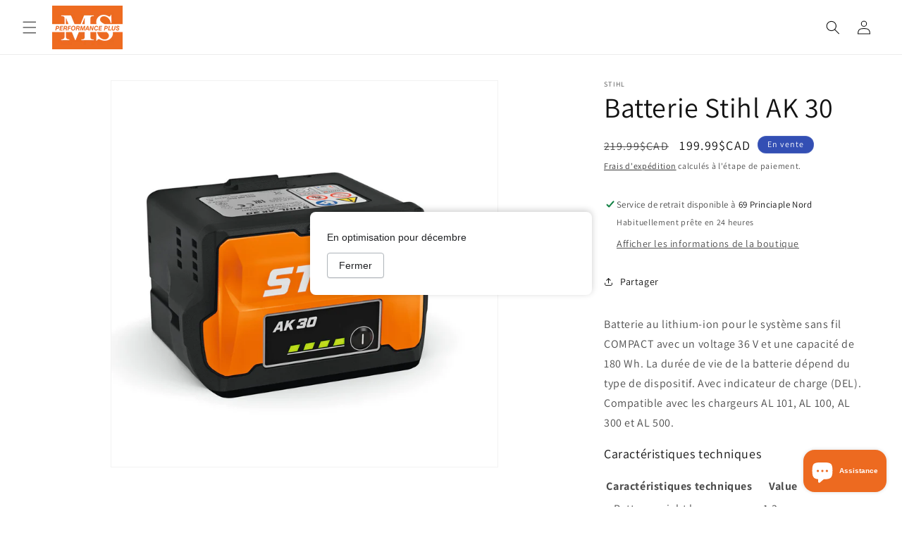

--- FILE ---
content_type: text/html; charset=utf-8
request_url: https://performanceplusms.com/products/batterie-stihl-ak-30
body_size: 61191
content:
<!doctype html>
<html class="no-js" lang="fr">
  <head>
  <meta name="facebook-domain-verification" content="p0uugq76v88nxm9zexz20dxmzqoqit" />
    <meta charset="utf-8">
    <meta http-equiv="X-UA-Compatible" content="IE=edge">
    <meta name="viewport" content="width=device-width,initial-scale=1">
    <meta name="theme-color" content="">
    <link rel="canonical" href="https://performanceplusms.com/products/batterie-stihl-ak-30"><link rel="icon" type="image/png" href="//performanceplusms.com/cdn/shop/files/Logo-Nouveau-Square.png?crop=center&height=32&v=1685535115&width=32"><link rel="preconnect" href="https://fonts.shopifycdn.com" crossorigin><title>
      Performance Plus MS | Batterie Stihl AK 30
</title>

    
      <meta name="description" content="Les batteries au lithium-ion AK 30 STIHL sont conçues pour fonctionner longtemps sans perte significative de capacité. Leur conception permet de fonctionner à plein régime. Les chargeurs s&#39;éteignent automatiquement une fois la batterie rechargée. Même après 500 charges, elles préservent plus de 80 % de leur capacité.">
    

    

<meta property="og:site_name" content="Performance Plus MS">
<meta property="og:url" content="https://performanceplusms.com/products/batterie-stihl-ak-30">
<meta property="og:title" content="Performance Plus MS | Batterie Stihl AK 30">
<meta property="og:type" content="product">
<meta property="og:description" content="Les batteries au lithium-ion AK 30 STIHL sont conçues pour fonctionner longtemps sans perte significative de capacité. Leur conception permet de fonctionner à plein régime. Les chargeurs s&#39;éteignent automatiquement une fois la batterie rechargée. Même après 500 charges, elles préservent plus de 80 % de leur capacité."><meta property="og:image" content="http://performanceplusms.com/cdn/shop/files/AK30new1360X1360.jpg?v=1708439667">
  <meta property="og:image:secure_url" content="https://performanceplusms.com/cdn/shop/files/AK30new1360X1360.jpg?v=1708439667">
  <meta property="og:image:width" content="1360">
  <meta property="og:image:height" content="1360"><meta property="og:price:amount" content="199.99">
  <meta property="og:price:currency" content="CAD"><meta name="twitter:card" content="summary_large_image">
<meta name="twitter:title" content="Performance Plus MS | Batterie Stihl AK 30">
<meta name="twitter:description" content="Les batteries au lithium-ion AK 30 STIHL sont conçues pour fonctionner longtemps sans perte significative de capacité. Leur conception permet de fonctionner à plein régime. Les chargeurs s&#39;éteignent automatiquement une fois la batterie rechargée. Même après 500 charges, elles préservent plus de 80 % de leur capacité.">


    <script src="//performanceplusms.com/cdn/shop/t/14/assets/constants.js?v=58251544750838685771688035857" defer="defer"></script>
    <script src="//performanceplusms.com/cdn/shop/t/14/assets/pubsub.js?v=158357773527763999511688035857" defer="defer"></script>
    <script src="//performanceplusms.com/cdn/shop/t/14/assets/global.js?v=139248116715221171191688035857" defer="defer"></script><script src="//performanceplusms.com/cdn/shop/t/14/assets/animations.js?v=114255849464433187621688035856" defer="defer"></script><script>window.performance && window.performance.mark && window.performance.mark('shopify.content_for_header.start');</script><meta name="google-site-verification" content="DMHAsOdQKnGNBeh3jbsms9JvH7rRz4EPeiW0HhGaJnA">
<meta name="facebook-domain-verification" content="dgx9y4jfy4tzc9fawxzxpux35zgjx7">
<meta id="shopify-digital-wallet" name="shopify-digital-wallet" content="/64069370083/digital_wallets/dialog">
<meta name="shopify-checkout-api-token" content="910cb85b6a680d2ac0cbeb6424a1c57b">
<meta id="in-context-paypal-metadata" data-shop-id="64069370083" data-venmo-supported="false" data-environment="production" data-locale="fr_FR" data-paypal-v4="true" data-currency="CAD">
<link rel="alternate" type="application/json+oembed" href="https://performanceplusms.com/products/batterie-stihl-ak-30.oembed">
<script async="async" src="/checkouts/internal/preloads.js?locale=fr-CA"></script>
<link rel="preconnect" href="https://shop.app" crossorigin="anonymous">
<script async="async" src="https://shop.app/checkouts/internal/preloads.js?locale=fr-CA&shop_id=64069370083" crossorigin="anonymous"></script>
<script id="shopify-features" type="application/json">{"accessToken":"910cb85b6a680d2ac0cbeb6424a1c57b","betas":["rich-media-storefront-analytics"],"domain":"performanceplusms.com","predictiveSearch":true,"shopId":64069370083,"locale":"fr"}</script>
<script>var Shopify = Shopify || {};
Shopify.shop = "performance-plus-ms.myshopify.com";
Shopify.locale = "fr";
Shopify.currency = {"active":"CAD","rate":"1.0"};
Shopify.country = "CA";
Shopify.theme = {"name":"Dawn-29-06-2023-06h54","id":136492286179,"schema_name":"Dawn","schema_version":"10.0.0","theme_store_id":887,"role":"main"};
Shopify.theme.handle = "null";
Shopify.theme.style = {"id":null,"handle":null};
Shopify.cdnHost = "performanceplusms.com/cdn";
Shopify.routes = Shopify.routes || {};
Shopify.routes.root = "/";</script>
<script type="module">!function(o){(o.Shopify=o.Shopify||{}).modules=!0}(window);</script>
<script>!function(o){function n(){var o=[];function n(){o.push(Array.prototype.slice.apply(arguments))}return n.q=o,n}var t=o.Shopify=o.Shopify||{};t.loadFeatures=n(),t.autoloadFeatures=n()}(window);</script>
<script>
  window.ShopifyPay = window.ShopifyPay || {};
  window.ShopifyPay.apiHost = "shop.app\/pay";
  window.ShopifyPay.redirectState = null;
</script>
<script id="shop-js-analytics" type="application/json">{"pageType":"product"}</script>
<script defer="defer" async type="module" src="//performanceplusms.com/cdn/shopifycloud/shop-js/modules/v2/client.init-shop-cart-sync_CfnabTz1.fr.esm.js"></script>
<script defer="defer" async type="module" src="//performanceplusms.com/cdn/shopifycloud/shop-js/modules/v2/chunk.common_1HJ87NEU.esm.js"></script>
<script defer="defer" async type="module" src="//performanceplusms.com/cdn/shopifycloud/shop-js/modules/v2/chunk.modal_BHK_cQfO.esm.js"></script>
<script type="module">
  await import("//performanceplusms.com/cdn/shopifycloud/shop-js/modules/v2/client.init-shop-cart-sync_CfnabTz1.fr.esm.js");
await import("//performanceplusms.com/cdn/shopifycloud/shop-js/modules/v2/chunk.common_1HJ87NEU.esm.js");
await import("//performanceplusms.com/cdn/shopifycloud/shop-js/modules/v2/chunk.modal_BHK_cQfO.esm.js");

  window.Shopify.SignInWithShop?.initShopCartSync?.({"fedCMEnabled":true,"windoidEnabled":true});

</script>
<script>
  window.Shopify = window.Shopify || {};
  if (!window.Shopify.featureAssets) window.Shopify.featureAssets = {};
  window.Shopify.featureAssets['shop-js'] = {"shop-cart-sync":["modules/v2/client.shop-cart-sync_CJ9J03TB.fr.esm.js","modules/v2/chunk.common_1HJ87NEU.esm.js","modules/v2/chunk.modal_BHK_cQfO.esm.js"],"init-fed-cm":["modules/v2/client.init-fed-cm_DrLuZvAY.fr.esm.js","modules/v2/chunk.common_1HJ87NEU.esm.js","modules/v2/chunk.modal_BHK_cQfO.esm.js"],"shop-toast-manager":["modules/v2/client.shop-toast-manager_Bou6hV8m.fr.esm.js","modules/v2/chunk.common_1HJ87NEU.esm.js","modules/v2/chunk.modal_BHK_cQfO.esm.js"],"init-shop-cart-sync":["modules/v2/client.init-shop-cart-sync_CfnabTz1.fr.esm.js","modules/v2/chunk.common_1HJ87NEU.esm.js","modules/v2/chunk.modal_BHK_cQfO.esm.js"],"shop-button":["modules/v2/client.shop-button_B0rdi3gj.fr.esm.js","modules/v2/chunk.common_1HJ87NEU.esm.js","modules/v2/chunk.modal_BHK_cQfO.esm.js"],"init-windoid":["modules/v2/client.init-windoid_DoIbpnLP.fr.esm.js","modules/v2/chunk.common_1HJ87NEU.esm.js","modules/v2/chunk.modal_BHK_cQfO.esm.js"],"shop-cash-offers":["modules/v2/client.shop-cash-offers_PjPz4eBO.fr.esm.js","modules/v2/chunk.common_1HJ87NEU.esm.js","modules/v2/chunk.modal_BHK_cQfO.esm.js"],"pay-button":["modules/v2/client.pay-button_BNubdV5Y.fr.esm.js","modules/v2/chunk.common_1HJ87NEU.esm.js","modules/v2/chunk.modal_BHK_cQfO.esm.js"],"init-customer-accounts":["modules/v2/client.init-customer-accounts_DjJKqY88.fr.esm.js","modules/v2/client.shop-login-button_CU7S3YVC.fr.esm.js","modules/v2/chunk.common_1HJ87NEU.esm.js","modules/v2/chunk.modal_BHK_cQfO.esm.js"],"avatar":["modules/v2/client.avatar_BTnouDA3.fr.esm.js"],"checkout-modal":["modules/v2/client.checkout-modal_DHIFh2jD.fr.esm.js","modules/v2/chunk.common_1HJ87NEU.esm.js","modules/v2/chunk.modal_BHK_cQfO.esm.js"],"init-shop-for-new-customer-accounts":["modules/v2/client.init-shop-for-new-customer-accounts_CChb7f5q.fr.esm.js","modules/v2/client.shop-login-button_CU7S3YVC.fr.esm.js","modules/v2/chunk.common_1HJ87NEU.esm.js","modules/v2/chunk.modal_BHK_cQfO.esm.js"],"init-customer-accounts-sign-up":["modules/v2/client.init-customer-accounts-sign-up_B2jRZs6O.fr.esm.js","modules/v2/client.shop-login-button_CU7S3YVC.fr.esm.js","modules/v2/chunk.common_1HJ87NEU.esm.js","modules/v2/chunk.modal_BHK_cQfO.esm.js"],"init-shop-email-lookup-coordinator":["modules/v2/client.init-shop-email-lookup-coordinator_DuS0AyCe.fr.esm.js","modules/v2/chunk.common_1HJ87NEU.esm.js","modules/v2/chunk.modal_BHK_cQfO.esm.js"],"shop-follow-button":["modules/v2/client.shop-follow-button_CCmvXPjD.fr.esm.js","modules/v2/chunk.common_1HJ87NEU.esm.js","modules/v2/chunk.modal_BHK_cQfO.esm.js"],"shop-login-button":["modules/v2/client.shop-login-button_CU7S3YVC.fr.esm.js","modules/v2/chunk.common_1HJ87NEU.esm.js","modules/v2/chunk.modal_BHK_cQfO.esm.js"],"shop-login":["modules/v2/client.shop-login_Dp4teCL2.fr.esm.js","modules/v2/chunk.common_1HJ87NEU.esm.js","modules/v2/chunk.modal_BHK_cQfO.esm.js"],"lead-capture":["modules/v2/client.lead-capture_dUd1iojI.fr.esm.js","modules/v2/chunk.common_1HJ87NEU.esm.js","modules/v2/chunk.modal_BHK_cQfO.esm.js"],"payment-terms":["modules/v2/client.payment-terms_Cl0kKGvx.fr.esm.js","modules/v2/chunk.common_1HJ87NEU.esm.js","modules/v2/chunk.modal_BHK_cQfO.esm.js"]};
</script>
<script>(function() {
  var isLoaded = false;
  function asyncLoad() {
    if (isLoaded) return;
    isLoaded = true;
    var urls = ["https:\/\/cdn.nfcube.com\/instafeed-74796bfbc0bfce2d9b4fec334d486411.js?shop=performance-plus-ms.myshopify.com"];
    for (var i = 0; i < urls.length; i++) {
      var s = document.createElement('script');
      s.type = 'text/javascript';
      s.async = true;
      s.src = urls[i];
      var x = document.getElementsByTagName('script')[0];
      x.parentNode.insertBefore(s, x);
    }
  };
  if(window.attachEvent) {
    window.attachEvent('onload', asyncLoad);
  } else {
    window.addEventListener('load', asyncLoad, false);
  }
})();</script>
<script id="__st">var __st={"a":64069370083,"offset":-18000,"reqid":"6871dbda-5b05-45dd-bf2c-339672bc8331-1769644461","pageurl":"performanceplusms.com\/products\/batterie-stihl-ak-30","u":"ccb173da99a4","p":"product","rtyp":"product","rid":8016348315875};</script>
<script>window.ShopifyPaypalV4VisibilityTracking = true;</script>
<script id="captcha-bootstrap">!function(){'use strict';const t='contact',e='account',n='new_comment',o=[[t,t],['blogs',n],['comments',n],[t,'customer']],c=[[e,'customer_login'],[e,'guest_login'],[e,'recover_customer_password'],[e,'create_customer']],r=t=>t.map((([t,e])=>`form[action*='/${t}']:not([data-nocaptcha='true']) input[name='form_type'][value='${e}']`)).join(','),a=t=>()=>t?[...document.querySelectorAll(t)].map((t=>t.form)):[];function s(){const t=[...o],e=r(t);return a(e)}const i='password',u='form_key',d=['recaptcha-v3-token','g-recaptcha-response','h-captcha-response',i],f=()=>{try{return window.sessionStorage}catch{return}},m='__shopify_v',_=t=>t.elements[u];function p(t,e,n=!1){try{const o=window.sessionStorage,c=JSON.parse(o.getItem(e)),{data:r}=function(t){const{data:e,action:n}=t;return t[m]||n?{data:e,action:n}:{data:t,action:n}}(c);for(const[e,n]of Object.entries(r))t.elements[e]&&(t.elements[e].value=n);n&&o.removeItem(e)}catch(o){console.error('form repopulation failed',{error:o})}}const l='form_type',E='cptcha';function T(t){t.dataset[E]=!0}const w=window,h=w.document,L='Shopify',v='ce_forms',y='captcha';let A=!1;((t,e)=>{const n=(g='f06e6c50-85a8-45c8-87d0-21a2b65856fe',I='https://cdn.shopify.com/shopifycloud/storefront-forms-hcaptcha/ce_storefront_forms_captcha_hcaptcha.v1.5.2.iife.js',D={infoText:'Protégé par hCaptcha',privacyText:'Confidentialité',termsText:'Conditions'},(t,e,n)=>{const o=w[L][v],c=o.bindForm;if(c)return c(t,g,e,D).then(n);var r;o.q.push([[t,g,e,D],n]),r=I,A||(h.body.append(Object.assign(h.createElement('script'),{id:'captcha-provider',async:!0,src:r})),A=!0)});var g,I,D;w[L]=w[L]||{},w[L][v]=w[L][v]||{},w[L][v].q=[],w[L][y]=w[L][y]||{},w[L][y].protect=function(t,e){n(t,void 0,e),T(t)},Object.freeze(w[L][y]),function(t,e,n,w,h,L){const[v,y,A,g]=function(t,e,n){const i=e?o:[],u=t?c:[],d=[...i,...u],f=r(d),m=r(i),_=r(d.filter((([t,e])=>n.includes(e))));return[a(f),a(m),a(_),s()]}(w,h,L),I=t=>{const e=t.target;return e instanceof HTMLFormElement?e:e&&e.form},D=t=>v().includes(t);t.addEventListener('submit',(t=>{const e=I(t);if(!e)return;const n=D(e)&&!e.dataset.hcaptchaBound&&!e.dataset.recaptchaBound,o=_(e),c=g().includes(e)&&(!o||!o.value);(n||c)&&t.preventDefault(),c&&!n&&(function(t){try{if(!f())return;!function(t){const e=f();if(!e)return;const n=_(t);if(!n)return;const o=n.value;o&&e.removeItem(o)}(t);const e=Array.from(Array(32),(()=>Math.random().toString(36)[2])).join('');!function(t,e){_(t)||t.append(Object.assign(document.createElement('input'),{type:'hidden',name:u})),t.elements[u].value=e}(t,e),function(t,e){const n=f();if(!n)return;const o=[...t.querySelectorAll(`input[type='${i}']`)].map((({name:t})=>t)),c=[...d,...o],r={};for(const[a,s]of new FormData(t).entries())c.includes(a)||(r[a]=s);n.setItem(e,JSON.stringify({[m]:1,action:t.action,data:r}))}(t,e)}catch(e){console.error('failed to persist form',e)}}(e),e.submit())}));const S=(t,e)=>{t&&!t.dataset[E]&&(n(t,e.some((e=>e===t))),T(t))};for(const o of['focusin','change'])t.addEventListener(o,(t=>{const e=I(t);D(e)&&S(e,y())}));const B=e.get('form_key'),M=e.get(l),P=B&&M;t.addEventListener('DOMContentLoaded',(()=>{const t=y();if(P)for(const e of t)e.elements[l].value===M&&p(e,B);[...new Set([...A(),...v().filter((t=>'true'===t.dataset.shopifyCaptcha))])].forEach((e=>S(e,t)))}))}(h,new URLSearchParams(w.location.search),n,t,e,['guest_login'])})(!0,!0)}();</script>
<script integrity="sha256-4kQ18oKyAcykRKYeNunJcIwy7WH5gtpwJnB7kiuLZ1E=" data-source-attribution="shopify.loadfeatures" defer="defer" src="//performanceplusms.com/cdn/shopifycloud/storefront/assets/storefront/load_feature-a0a9edcb.js" crossorigin="anonymous"></script>
<script crossorigin="anonymous" defer="defer" src="//performanceplusms.com/cdn/shopifycloud/storefront/assets/shopify_pay/storefront-65b4c6d7.js?v=20250812"></script>
<script data-source-attribution="shopify.dynamic_checkout.dynamic.init">var Shopify=Shopify||{};Shopify.PaymentButton=Shopify.PaymentButton||{isStorefrontPortableWallets:!0,init:function(){window.Shopify.PaymentButton.init=function(){};var t=document.createElement("script");t.src="https://performanceplusms.com/cdn/shopifycloud/portable-wallets/latest/portable-wallets.fr.js",t.type="module",document.head.appendChild(t)}};
</script>
<script data-source-attribution="shopify.dynamic_checkout.buyer_consent">
  function portableWalletsHideBuyerConsent(e){var t=document.getElementById("shopify-buyer-consent"),n=document.getElementById("shopify-subscription-policy-button");t&&n&&(t.classList.add("hidden"),t.setAttribute("aria-hidden","true"),n.removeEventListener("click",e))}function portableWalletsShowBuyerConsent(e){var t=document.getElementById("shopify-buyer-consent"),n=document.getElementById("shopify-subscription-policy-button");t&&n&&(t.classList.remove("hidden"),t.removeAttribute("aria-hidden"),n.addEventListener("click",e))}window.Shopify?.PaymentButton&&(window.Shopify.PaymentButton.hideBuyerConsent=portableWalletsHideBuyerConsent,window.Shopify.PaymentButton.showBuyerConsent=portableWalletsShowBuyerConsent);
</script>
<script data-source-attribution="shopify.dynamic_checkout.cart.bootstrap">document.addEventListener("DOMContentLoaded",(function(){function t(){return document.querySelector("shopify-accelerated-checkout-cart, shopify-accelerated-checkout")}if(t())Shopify.PaymentButton.init();else{new MutationObserver((function(e,n){t()&&(Shopify.PaymentButton.init(),n.disconnect())})).observe(document.body,{childList:!0,subtree:!0})}}));
</script>
<link id="shopify-accelerated-checkout-styles" rel="stylesheet" media="screen" href="https://performanceplusms.com/cdn/shopifycloud/portable-wallets/latest/accelerated-checkout-backwards-compat.css" crossorigin="anonymous">
<style id="shopify-accelerated-checkout-cart">
        #shopify-buyer-consent {
  margin-top: 1em;
  display: inline-block;
  width: 100%;
}

#shopify-buyer-consent.hidden {
  display: none;
}

#shopify-subscription-policy-button {
  background: none;
  border: none;
  padding: 0;
  text-decoration: underline;
  font-size: inherit;
  cursor: pointer;
}

#shopify-subscription-policy-button::before {
  box-shadow: none;
}

      </style>
<script id="sections-script" data-sections="header" defer="defer" src="//performanceplusms.com/cdn/shop/t/14/compiled_assets/scripts.js?v=1743"></script>
<script>window.performance && window.performance.mark && window.performance.mark('shopify.content_for_header.end');</script>


    <style data-shopify>
      @font-face {
  font-family: Assistant;
  font-weight: 400;
  font-style: normal;
  font-display: swap;
  src: url("//performanceplusms.com/cdn/fonts/assistant/assistant_n4.9120912a469cad1cc292572851508ca49d12e768.woff2") format("woff2"),
       url("//performanceplusms.com/cdn/fonts/assistant/assistant_n4.6e9875ce64e0fefcd3f4446b7ec9036b3ddd2985.woff") format("woff");
}

      @font-face {
  font-family: Assistant;
  font-weight: 700;
  font-style: normal;
  font-display: swap;
  src: url("//performanceplusms.com/cdn/fonts/assistant/assistant_n7.bf44452348ec8b8efa3aa3068825305886b1c83c.woff2") format("woff2"),
       url("//performanceplusms.com/cdn/fonts/assistant/assistant_n7.0c887fee83f6b3bda822f1150b912c72da0f7b64.woff") format("woff");
}

      
      
      @font-face {
  font-family: Assistant;
  font-weight: 400;
  font-style: normal;
  font-display: swap;
  src: url("//performanceplusms.com/cdn/fonts/assistant/assistant_n4.9120912a469cad1cc292572851508ca49d12e768.woff2") format("woff2"),
       url("//performanceplusms.com/cdn/fonts/assistant/assistant_n4.6e9875ce64e0fefcd3f4446b7ec9036b3ddd2985.woff") format("woff");
}


      
        :root,
        .color-background-1 {
          --color-background: 255,255,255;
        
          --gradient-background: #ffffff;
        
        --color-foreground: 18,18,18;
        --color-shadow: 18,18,18;
        --color-button: 237,106,32;
        --color-button-text: 255,255,255;
        --color-secondary-button: 255,255,255;
        --color-secondary-button-text: 18,18,18;
        --color-link: 18,18,18;
        --color-badge-foreground: 18,18,18;
        --color-badge-background: 255,255,255;
        --color-badge-border: 18,18,18;
        --payment-terms-background-color: rgb(255 255 255);
      }
      
        
        .color-background-2 {
          --color-background: 243,243,243;
        
          --gradient-background: #f3f3f3;
        
        --color-foreground: 18,18,18;
        --color-shadow: 18,18,18;
        --color-button: 18,18,18;
        --color-button-text: 243,243,243;
        --color-secondary-button: 243,243,243;
        --color-secondary-button-text: 18,18,18;
        --color-link: 18,18,18;
        --color-badge-foreground: 18,18,18;
        --color-badge-background: 243,243,243;
        --color-badge-border: 18,18,18;
        --payment-terms-background-color: rgb(243 243 243);
      }
      
        
        .color-inverse {
          --color-background: 18,18,18;
        
          --gradient-background: #121212;
        
        --color-foreground: 255,255,255;
        --color-shadow: 18,18,18;
        --color-button: 255,255,255;
        --color-button-text: 18,18,18;
        --color-secondary-button: 18,18,18;
        --color-secondary-button-text: 255,255,255;
        --color-link: 255,255,255;
        --color-badge-foreground: 255,255,255;
        --color-badge-background: 18,18,18;
        --color-badge-border: 255,255,255;
        --payment-terms-background-color: rgb(18 18 18);
      }
      
        
        .color-accent-1 {
          --color-background: 18,18,18;
        
          --gradient-background: #121212;
        
        --color-foreground: 255,255,255;
        --color-shadow: 18,18,18;
        --color-button: 255,255,255;
        --color-button-text: 18,18,18;
        --color-secondary-button: 18,18,18;
        --color-secondary-button-text: 255,255,255;
        --color-link: 255,255,255;
        --color-badge-foreground: 255,255,255;
        --color-badge-background: 18,18,18;
        --color-badge-border: 255,255,255;
        --payment-terms-background-color: rgb(18 18 18);
      }
      
        
        .color-accent-2 {
          --color-background: 51,79,180;
        
          --gradient-background: #334fb4;
        
        --color-foreground: 255,255,255;
        --color-shadow: 18,18,18;
        --color-button: 255,255,255;
        --color-button-text: 51,79,180;
        --color-secondary-button: 51,79,180;
        --color-secondary-button-text: 255,255,255;
        --color-link: 255,255,255;
        --color-badge-foreground: 255,255,255;
        --color-badge-background: 51,79,180;
        --color-badge-border: 255,255,255;
        --payment-terms-background-color: rgb(51 79 180);
      }
      

      body, .color-background-1, .color-background-2, .color-inverse, .color-accent-1, .color-accent-2 {
        color: rgba(var(--color-foreground), 0.75);
        background-color: rgb(var(--color-background));
      }

      :root {
        --font-body-family: Assistant, sans-serif;
        --font-body-style: normal;
        --font-body-weight: 400;
        --font-body-weight-bold: 700;

        --font-heading-family: Assistant, sans-serif;
        --font-heading-style: normal;
        --font-heading-weight: 400;

        --font-body-scale: 1.0;
        --font-heading-scale: 1.0;

        --media-padding: px;
        --media-border-opacity: 0.05;
        --media-border-width: 1px;
        --media-radius: 0px;
        --media-shadow-opacity: 0.0;
        --media-shadow-horizontal-offset: 0px;
        --media-shadow-vertical-offset: 4px;
        --media-shadow-blur-radius: 5px;
        --media-shadow-visible: 0;

        --page-width: 160rem;
        --page-width-margin: 0rem;

        --product-card-image-padding: 0.0rem;
        --product-card-corner-radius: 0.0rem;
        --product-card-text-alignment: left;
        --product-card-border-width: 0.0rem;
        --product-card-border-opacity: 0.1;
        --product-card-shadow-opacity: 0.0;
        --product-card-shadow-visible: 0;
        --product-card-shadow-horizontal-offset: 0.0rem;
        --product-card-shadow-vertical-offset: 0.4rem;
        --product-card-shadow-blur-radius: 0.5rem;

        --collection-card-image-padding: 0.0rem;
        --collection-card-corner-radius: 0.0rem;
        --collection-card-text-alignment: left;
        --collection-card-border-width: 0.0rem;
        --collection-card-border-opacity: 0.0;
        --collection-card-shadow-opacity: 0.1;
        --collection-card-shadow-visible: 1;
        --collection-card-shadow-horizontal-offset: 0.0rem;
        --collection-card-shadow-vertical-offset: 0.0rem;
        --collection-card-shadow-blur-radius: 0.0rem;

        --blog-card-image-padding: 0.0rem;
        --blog-card-corner-radius: 0.0rem;
        --blog-card-text-alignment: left;
        --blog-card-border-width: 0.0rem;
        --blog-card-border-opacity: 0.0;
        --blog-card-shadow-opacity: 0.1;
        --blog-card-shadow-visible: 1;
        --blog-card-shadow-horizontal-offset: 0.0rem;
        --blog-card-shadow-vertical-offset: 0.0rem;
        --blog-card-shadow-blur-radius: 0.0rem;

        --badge-corner-radius: 4.0rem;

        --popup-border-width: 1px;
        --popup-border-opacity: 0.1;
        --popup-corner-radius: 0px;
        --popup-shadow-opacity: 0.0;
        --popup-shadow-horizontal-offset: 0px;
        --popup-shadow-vertical-offset: 4px;
        --popup-shadow-blur-radius: 5px;

        --drawer-border-width: 1px;
        --drawer-border-opacity: 0.1;
        --drawer-shadow-opacity: 0.0;
        --drawer-shadow-horizontal-offset: 0px;
        --drawer-shadow-vertical-offset: 4px;
        --drawer-shadow-blur-radius: 5px;

        --spacing-sections-desktop: 0px;
        --spacing-sections-mobile: 0px;

        --grid-desktop-vertical-spacing: 8px;
        --grid-desktop-horizontal-spacing: 8px;
        --grid-mobile-vertical-spacing: 4px;
        --grid-mobile-horizontal-spacing: 4px;

        --text-boxes-border-opacity: 0.1;
        --text-boxes-border-width: 0px;
        --text-boxes-radius: 0px;
        --text-boxes-shadow-opacity: 0.0;
        --text-boxes-shadow-visible: 0;
        --text-boxes-shadow-horizontal-offset: 0px;
        --text-boxes-shadow-vertical-offset: 4px;
        --text-boxes-shadow-blur-radius: 5px;

        --buttons-radius: 0px;
        --buttons-radius-outset: 0px;
        --buttons-border-width: 1px;
        --buttons-border-opacity: 1.0;
        --buttons-shadow-opacity: 0.0;
        --buttons-shadow-visible: 0;
        --buttons-shadow-horizontal-offset: 0px;
        --buttons-shadow-vertical-offset: 4px;
        --buttons-shadow-blur-radius: 5px;
        --buttons-border-offset: 0px;

        --inputs-radius: 0px;
        --inputs-border-width: 1px;
        --inputs-border-opacity: 0.55;
        --inputs-shadow-opacity: 0.0;
        --inputs-shadow-horizontal-offset: 0px;
        --inputs-margin-offset: 0px;
        --inputs-shadow-vertical-offset: 4px;
        --inputs-shadow-blur-radius: 5px;
        --inputs-radius-outset: 0px;

        --variant-pills-radius: 40px;
        --variant-pills-border-width: 1px;
        --variant-pills-border-opacity: 0.55;
        --variant-pills-shadow-opacity: 0.0;
        --variant-pills-shadow-horizontal-offset: 0px;
        --variant-pills-shadow-vertical-offset: 4px;
        --variant-pills-shadow-blur-radius: 5px;
      }

      *,
      *::before,
      *::after {
        box-sizing: inherit;
      }

      html {
        box-sizing: border-box;
        font-size: calc(var(--font-body-scale) * 62.5%);
        height: 100%;
      }

      body {
        display: grid;
        grid-template-rows: auto auto 1fr auto;
        grid-template-columns: 100%;
        min-height: 100%;
        margin: 0;
        font-size: 1.5rem;
        letter-spacing: 0.06rem;
        line-height: calc(1 + 0.8 / var(--font-body-scale));
        font-family: var(--font-body-family);
        font-style: var(--font-body-style);
        font-weight: var(--font-body-weight);
      }

      @media screen and (min-width: 750px) {
        body {
          font-size: 1.6rem;
        }
      }
    </style>

    <link href="//performanceplusms.com/cdn/shop/t/14/assets/base.css?v=117828829876360325261688035856" rel="stylesheet" type="text/css" media="all" />
<link rel="preload" as="font" href="//performanceplusms.com/cdn/fonts/assistant/assistant_n4.9120912a469cad1cc292572851508ca49d12e768.woff2" type="font/woff2" crossorigin><link rel="preload" as="font" href="//performanceplusms.com/cdn/fonts/assistant/assistant_n4.9120912a469cad1cc292572851508ca49d12e768.woff2" type="font/woff2" crossorigin><link
        rel="stylesheet"
        href="//performanceplusms.com/cdn/shop/t/14/assets/component-predictive-search.css?v=118923337488134913561688035857"
        media="print"
        onload="this.media='all'"
      ><script>
      document.documentElement.className = document.documentElement.className.replace('no-js', 'js');
      if (Shopify.designMode) {
        document.documentElement.classList.add('shopify-design-mode');
      }
    </script>
  <!-- BEGIN app block: shopify://apps/consentmo-gdpr/blocks/gdpr_cookie_consent/4fbe573f-a377-4fea-9801-3ee0858cae41 -->


<!-- END app block --><!-- BEGIN app block: shopify://apps/judge-me-reviews/blocks/judgeme_core/61ccd3b1-a9f2-4160-9fe9-4fec8413e5d8 --><!-- Start of Judge.me Core -->






<link rel="dns-prefetch" href="https://cdnwidget.judge.me">
<link rel="dns-prefetch" href="https://cdn.judge.me">
<link rel="dns-prefetch" href="https://cdn1.judge.me">
<link rel="dns-prefetch" href="https://api.judge.me">

<script data-cfasync='false' class='jdgm-settings-script'>window.jdgmSettings={"pagination":5,"disable_web_reviews":false,"badge_no_review_text":"Aucun avis","badge_n_reviews_text":"{{ n }} avis","hide_badge_preview_if_no_reviews":true,"badge_hide_text":false,"enforce_center_preview_badge":false,"widget_title":"Avis Clients","widget_open_form_text":"Écrire un avis","widget_close_form_text":"Annuler l'avis","widget_refresh_page_text":"Actualiser la page","widget_summary_text":"Basé sur {{ number_of_reviews }} avis","widget_no_review_text":"Soyez le premier à écrire un avis","widget_name_field_text":"Nom d'affichage","widget_verified_name_field_text":"Nom vérifié (public)","widget_name_placeholder_text":"Nom d'affichage","widget_required_field_error_text":"Ce champ est obligatoire.","widget_email_field_text":"Adresse email","widget_verified_email_field_text":"Email vérifié (privé, ne peut pas être modifié)","widget_email_placeholder_text":"Votre adresse email","widget_email_field_error_text":"Veuillez entrer une adresse email valide.","widget_rating_field_text":"Évaluation","widget_review_title_field_text":"Titre de l'avis","widget_review_title_placeholder_text":"Donnez un titre à votre avis","widget_review_body_field_text":"Contenu de l'avis","widget_review_body_placeholder_text":"Commencez à écrire ici...","widget_pictures_field_text":"Photo/Vidéo (facultatif)","widget_submit_review_text":"Soumettre l'avis","widget_submit_verified_review_text":"Soumettre un avis vérifié","widget_submit_success_msg_with_auto_publish":"Merci ! Veuillez actualiser la page dans quelques instants pour voir votre avis. Vous pouvez supprimer ou modifier votre avis en vous connectant à \u003ca href='https://judge.me/login' target='_blank' rel='nofollow noopener'\u003eJudge.me\u003c/a\u003e","widget_submit_success_msg_no_auto_publish":"Merci ! Votre avis sera publié dès qu'il sera approuvé par l'administrateur de la boutique. Vous pouvez supprimer ou modifier votre avis en vous connectant à \u003ca href='https://judge.me/login' target='_blank' rel='nofollow noopener'\u003eJudge.me\u003c/a\u003e","widget_show_default_reviews_out_of_total_text":"Affichage de {{ n_reviews_shown }} sur {{ n_reviews }} avis.","widget_show_all_link_text":"Tout afficher","widget_show_less_link_text":"Afficher moins","widget_author_said_text":"{{ reviewer_name }} a dit :","widget_days_text":"il y a {{ n }} jour/jours","widget_weeks_text":"il y a {{ n }} semaine/semaines","widget_months_text":"il y a {{ n }} mois","widget_years_text":"il y a {{ n }} an/ans","widget_yesterday_text":"Hier","widget_today_text":"Aujourd'hui","widget_replied_text":"\u003e\u003e {{ shop_name }} a répondu :","widget_read_more_text":"Lire plus","widget_reviewer_name_as_initial":"","widget_rating_filter_color":"","widget_rating_filter_see_all_text":"Voir tous les avis","widget_sorting_most_recent_text":"Plus récents","widget_sorting_highest_rating_text":"Meilleures notes","widget_sorting_lowest_rating_text":"Notes les plus basses","widget_sorting_with_pictures_text":"Uniquement les photos","widget_sorting_most_helpful_text":"Plus utiles","widget_open_question_form_text":"Poser une question","widget_reviews_subtab_text":"Avis","widget_questions_subtab_text":"Questions","widget_question_label_text":"Question","widget_answer_label_text":"Réponse","widget_question_placeholder_text":"Écrivez votre question ici","widget_submit_question_text":"Soumettre la question","widget_question_submit_success_text":"Merci pour votre question ! Nous vous notifierons dès qu'elle aura une réponse.","verified_badge_text":"Vérifié","verified_badge_bg_color":"","verified_badge_text_color":"","verified_badge_placement":"left-of-reviewer-name","widget_review_max_height":"","widget_hide_border":false,"widget_social_share":false,"widget_thumb":false,"widget_review_location_show":false,"widget_location_format":"","all_reviews_include_out_of_store_products":true,"all_reviews_out_of_store_text":"(hors boutique)","all_reviews_pagination":100,"all_reviews_product_name_prefix_text":"à propos de","enable_review_pictures":true,"enable_question_anwser":false,"widget_theme":"","review_date_format":"mm/dd/yyyy","default_sort_method":"most-recent","widget_product_reviews_subtab_text":"Avis Produits","widget_shop_reviews_subtab_text":"Avis Boutique","widget_other_products_reviews_text":"Avis pour d'autres produits","widget_store_reviews_subtab_text":"Avis de la boutique","widget_no_store_reviews_text":"Cette boutique n'a pas encore reçu d'avis","widget_web_restriction_product_reviews_text":"Ce produit n'a pas encore reçu d'avis","widget_no_items_text":"Aucun élément trouvé","widget_show_more_text":"Afficher plus","widget_write_a_store_review_text":"Écrire un avis sur la boutique","widget_other_languages_heading":"Avis dans d'autres langues","widget_translate_review_text":"Traduire l'avis en {{ language }}","widget_translating_review_text":"Traduction en cours...","widget_show_original_translation_text":"Afficher l'original ({{ language }})","widget_translate_review_failed_text":"Impossible de traduire cet avis.","widget_translate_review_retry_text":"Réessayer","widget_translate_review_try_again_later_text":"Réessayez plus tard","show_product_url_for_grouped_product":false,"widget_sorting_pictures_first_text":"Photos en premier","show_pictures_on_all_rev_page_mobile":false,"show_pictures_on_all_rev_page_desktop":false,"floating_tab_hide_mobile_install_preference":false,"floating_tab_button_name":"★ Avis","floating_tab_title":"Laissons nos clients parler pour nous","floating_tab_button_color":"","floating_tab_button_background_color":"","floating_tab_url":"","floating_tab_url_enabled":false,"floating_tab_tab_style":"text","all_reviews_text_badge_text":"Les clients nous notent {{ shop.metafields.judgeme.all_reviews_rating | round: 1 }}/5 basé sur {{ shop.metafields.judgeme.all_reviews_count }} avis.","all_reviews_text_badge_text_branded_style":"{{ shop.metafields.judgeme.all_reviews_rating | round: 1 }} sur 5 étoiles basé sur {{ shop.metafields.judgeme.all_reviews_count }} avis","is_all_reviews_text_badge_a_link":false,"show_stars_for_all_reviews_text_badge":false,"all_reviews_text_badge_url":"","all_reviews_text_style":"text","all_reviews_text_color_style":"judgeme_brand_color","all_reviews_text_color":"#108474","all_reviews_text_show_jm_brand":true,"featured_carousel_show_header":true,"featured_carousel_title":"Laissons nos clients parler pour nous","testimonials_carousel_title":"Les clients nous disent","videos_carousel_title":"Histoire de clients réels","cards_carousel_title":"Les clients nous disent","featured_carousel_count_text":"sur {{ n }} avis","featured_carousel_add_link_to_all_reviews_page":false,"featured_carousel_url":"","featured_carousel_show_images":true,"featured_carousel_autoslide_interval":5,"featured_carousel_arrows_on_the_sides":false,"featured_carousel_height":250,"featured_carousel_width":80,"featured_carousel_image_size":0,"featured_carousel_image_height":250,"featured_carousel_arrow_color":"#eeeeee","verified_count_badge_style":"vintage","verified_count_badge_orientation":"horizontal","verified_count_badge_color_style":"judgeme_brand_color","verified_count_badge_color":"#108474","is_verified_count_badge_a_link":false,"verified_count_badge_url":"","verified_count_badge_show_jm_brand":true,"widget_rating_preset_default":5,"widget_first_sub_tab":"product-reviews","widget_show_histogram":true,"widget_histogram_use_custom_color":false,"widget_pagination_use_custom_color":false,"widget_star_use_custom_color":false,"widget_verified_badge_use_custom_color":false,"widget_write_review_use_custom_color":false,"picture_reminder_submit_button":"Upload Pictures","enable_review_videos":false,"mute_video_by_default":false,"widget_sorting_videos_first_text":"Vidéos en premier","widget_review_pending_text":"En attente","featured_carousel_items_for_large_screen":3,"social_share_options_order":"Facebook,Twitter","remove_microdata_snippet":true,"disable_json_ld":false,"enable_json_ld_products":false,"preview_badge_show_question_text":false,"preview_badge_no_question_text":"Aucune question","preview_badge_n_question_text":"{{ number_of_questions }} question/questions","qa_badge_show_icon":false,"qa_badge_position":"same-row","remove_judgeme_branding":false,"widget_add_search_bar":false,"widget_search_bar_placeholder":"Recherche","widget_sorting_verified_only_text":"Vérifiés uniquement","featured_carousel_theme":"default","featured_carousel_show_rating":true,"featured_carousel_show_title":true,"featured_carousel_show_body":true,"featured_carousel_show_date":false,"featured_carousel_show_reviewer":true,"featured_carousel_show_product":false,"featured_carousel_header_background_color":"#108474","featured_carousel_header_text_color":"#ffffff","featured_carousel_name_product_separator":"reviewed","featured_carousel_full_star_background":"#108474","featured_carousel_empty_star_background":"#dadada","featured_carousel_vertical_theme_background":"#f9fafb","featured_carousel_verified_badge_enable":true,"featured_carousel_verified_badge_color":"#108474","featured_carousel_border_style":"round","featured_carousel_review_line_length_limit":3,"featured_carousel_more_reviews_button_text":"Lire plus d'avis","featured_carousel_view_product_button_text":"Voir le produit","all_reviews_page_load_reviews_on":"scroll","all_reviews_page_load_more_text":"Charger plus d'avis","disable_fb_tab_reviews":false,"enable_ajax_cdn_cache":false,"widget_public_name_text":"affiché publiquement comme","default_reviewer_name":"John Smith","default_reviewer_name_has_non_latin":true,"widget_reviewer_anonymous":"Anonyme","medals_widget_title":"Médailles d'avis Judge.me","medals_widget_background_color":"#f9fafb","medals_widget_position":"footer_all_pages","medals_widget_border_color":"#f9fafb","medals_widget_verified_text_position":"left","medals_widget_use_monochromatic_version":false,"medals_widget_elements_color":"#108474","show_reviewer_avatar":true,"widget_invalid_yt_video_url_error_text":"Pas une URL de vidéo YouTube","widget_max_length_field_error_text":"Veuillez ne pas dépasser {0} caractères.","widget_show_country_flag":false,"widget_show_collected_via_shop_app":true,"widget_verified_by_shop_badge_style":"light","widget_verified_by_shop_text":"Vérifié par la boutique","widget_show_photo_gallery":false,"widget_load_with_code_splitting":true,"widget_ugc_install_preference":false,"widget_ugc_title":"Fait par nous, partagé par vous","widget_ugc_subtitle":"Taguez-nous pour voir votre photo mise en avant sur notre page","widget_ugc_arrows_color":"#ffffff","widget_ugc_primary_button_text":"Acheter maintenant","widget_ugc_primary_button_background_color":"#108474","widget_ugc_primary_button_text_color":"#ffffff","widget_ugc_primary_button_border_width":"0","widget_ugc_primary_button_border_style":"none","widget_ugc_primary_button_border_color":"#108474","widget_ugc_primary_button_border_radius":"25","widget_ugc_secondary_button_text":"Charger plus","widget_ugc_secondary_button_background_color":"#ffffff","widget_ugc_secondary_button_text_color":"#108474","widget_ugc_secondary_button_border_width":"2","widget_ugc_secondary_button_border_style":"solid","widget_ugc_secondary_button_border_color":"#108474","widget_ugc_secondary_button_border_radius":"25","widget_ugc_reviews_button_text":"Voir les avis","widget_ugc_reviews_button_background_color":"#ffffff","widget_ugc_reviews_button_text_color":"#108474","widget_ugc_reviews_button_border_width":"2","widget_ugc_reviews_button_border_style":"solid","widget_ugc_reviews_button_border_color":"#108474","widget_ugc_reviews_button_border_radius":"25","widget_ugc_reviews_button_link_to":"judgeme-reviews-page","widget_ugc_show_post_date":true,"widget_ugc_max_width":"800","widget_rating_metafield_value_type":true,"widget_primary_color":"#108474","widget_enable_secondary_color":false,"widget_secondary_color":"#edf5f5","widget_summary_average_rating_text":"{{ average_rating }} sur 5","widget_media_grid_title":"Photos \u0026 vidéos clients","widget_media_grid_see_more_text":"Voir plus","widget_round_style":false,"widget_show_product_medals":true,"widget_verified_by_judgeme_text":"Vérifié par Judge.me","widget_show_store_medals":true,"widget_verified_by_judgeme_text_in_store_medals":"Vérifié par Judge.me","widget_media_field_exceed_quantity_message":"Désolé, nous ne pouvons accepter que {{ max_media }} pour un avis.","widget_media_field_exceed_limit_message":"{{ file_name }} est trop volumineux, veuillez sélectionner un {{ media_type }} de moins de {{ size_limit }}MB.","widget_review_submitted_text":"Avis soumis !","widget_question_submitted_text":"Question soumise !","widget_close_form_text_question":"Annuler","widget_write_your_answer_here_text":"Écrivez votre réponse ici","widget_enabled_branded_link":true,"widget_show_collected_by_judgeme":true,"widget_reviewer_name_color":"","widget_write_review_text_color":"","widget_write_review_bg_color":"","widget_collected_by_judgeme_text":"collecté par Judge.me","widget_pagination_type":"standard","widget_load_more_text":"Charger plus","widget_load_more_color":"#108474","widget_full_review_text":"Avis complet","widget_read_more_reviews_text":"Lire plus d'avis","widget_read_questions_text":"Lire les questions","widget_questions_and_answers_text":"Questions \u0026 Réponses","widget_verified_by_text":"Vérifié par","widget_verified_text":"Vérifié","widget_number_of_reviews_text":"{{ number_of_reviews }} avis","widget_back_button_text":"Retour","widget_next_button_text":"Suivant","widget_custom_forms_filter_button":"Filtres","custom_forms_style":"horizontal","widget_show_review_information":false,"how_reviews_are_collected":"Comment les avis sont-ils collectés ?","widget_show_review_keywords":false,"widget_gdpr_statement":"Comment nous utilisons vos données : Nous vous contacterons uniquement à propos de l'avis que vous avez laissé, et seulement si nécessaire. En soumettant votre avis, vous acceptez les \u003ca href='https://judge.me/terms' target='_blank' rel='nofollow noopener'\u003econditions\u003c/a\u003e, la \u003ca href='https://judge.me/privacy' target='_blank' rel='nofollow noopener'\u003epolitique de confidentialité\u003c/a\u003e et les \u003ca href='https://judge.me/content-policy' target='_blank' rel='nofollow noopener'\u003epolitiques de contenu\u003c/a\u003e de Judge.me.","widget_multilingual_sorting_enabled":false,"widget_translate_review_content_enabled":false,"widget_translate_review_content_method":"manual","popup_widget_review_selection":"automatically_with_pictures","popup_widget_round_border_style":true,"popup_widget_show_title":true,"popup_widget_show_body":true,"popup_widget_show_reviewer":false,"popup_widget_show_product":true,"popup_widget_show_pictures":true,"popup_widget_use_review_picture":true,"popup_widget_show_on_home_page":true,"popup_widget_show_on_product_page":true,"popup_widget_show_on_collection_page":true,"popup_widget_show_on_cart_page":true,"popup_widget_position":"bottom_left","popup_widget_first_review_delay":5,"popup_widget_duration":5,"popup_widget_interval":5,"popup_widget_review_count":5,"popup_widget_hide_on_mobile":true,"review_snippet_widget_round_border_style":true,"review_snippet_widget_card_color":"#FFFFFF","review_snippet_widget_slider_arrows_background_color":"#FFFFFF","review_snippet_widget_slider_arrows_color":"#000000","review_snippet_widget_star_color":"#108474","show_product_variant":false,"all_reviews_product_variant_label_text":"Variante : ","widget_show_verified_branding":true,"widget_ai_summary_title":"Les clients disent","widget_ai_summary_disclaimer":"Résumé des avis généré par IA basé sur les avis clients récents","widget_show_ai_summary":false,"widget_show_ai_summary_bg":false,"widget_show_review_title_input":true,"redirect_reviewers_invited_via_email":"review_widget","request_store_review_after_product_review":false,"request_review_other_products_in_order":false,"review_form_color_scheme":"default","review_form_corner_style":"square","review_form_star_color":{},"review_form_text_color":"#333333","review_form_background_color":"#ffffff","review_form_field_background_color":"#fafafa","review_form_button_color":{},"review_form_button_text_color":"#ffffff","review_form_modal_overlay_color":"#000000","review_content_screen_title_text":"Comment évalueriez-vous ce produit ?","review_content_introduction_text":"Nous serions ravis que vous partagiez un peu votre expérience.","store_review_form_title_text":"Comment évalueriez-vous cette boutique ?","store_review_form_introduction_text":"Nous serions ravis que vous partagiez un peu votre expérience.","show_review_guidance_text":true,"one_star_review_guidance_text":"Mauvais","five_star_review_guidance_text":"Excellent","customer_information_screen_title_text":"À propos de vous","customer_information_introduction_text":"Veuillez nous en dire plus sur vous.","custom_questions_screen_title_text":"Votre expérience en détail","custom_questions_introduction_text":"Voici quelques questions pour nous aider à mieux comprendre votre expérience.","review_submitted_screen_title_text":"Merci pour votre avis !","review_submitted_screen_thank_you_text":"Nous le traitons et il apparaîtra bientôt dans la boutique.","review_submitted_screen_email_verification_text":"Veuillez confirmer votre email en cliquant sur le lien que nous venons de vous envoyer. Cela nous aide à maintenir des avis authentiques.","review_submitted_request_store_review_text":"Aimeriez-vous partager votre expérience d'achat avec nous ?","review_submitted_review_other_products_text":"Aimeriez-vous évaluer ces produits ?","store_review_screen_title_text":"Voulez-vous partager votre expérience de shopping avec nous ?","store_review_introduction_text":"Nous apprécions votre retour d'expérience et nous l'utilisons pour nous améliorer. Veuillez partager vos pensées ou suggestions.","reviewer_media_screen_title_picture_text":"Partager une photo","reviewer_media_introduction_picture_text":"Téléchargez une photo pour étayer votre avis.","reviewer_media_screen_title_video_text":"Partager une vidéo","reviewer_media_introduction_video_text":"Téléchargez une vidéo pour étayer votre avis.","reviewer_media_screen_title_picture_or_video_text":"Partager une photo ou une vidéo","reviewer_media_introduction_picture_or_video_text":"Téléchargez une photo ou une vidéo pour étayer votre avis.","reviewer_media_youtube_url_text":"Collez votre URL Youtube ici","advanced_settings_next_step_button_text":"Suivant","advanced_settings_close_review_button_text":"Fermer","modal_write_review_flow":false,"write_review_flow_required_text":"Obligatoire","write_review_flow_privacy_message_text":"Nous respectons votre vie privée.","write_review_flow_anonymous_text":"Avis anonyme","write_review_flow_visibility_text":"Ne sera pas visible pour les autres clients.","write_review_flow_multiple_selection_help_text":"Sélectionnez autant que vous le souhaitez","write_review_flow_single_selection_help_text":"Sélectionnez une option","write_review_flow_required_field_error_text":"Ce champ est obligatoire","write_review_flow_invalid_email_error_text":"Veuillez saisir une adresse email valide","write_review_flow_max_length_error_text":"Max. {{ max_length }} caractères.","write_review_flow_media_upload_text":"\u003cb\u003eCliquez pour télécharger\u003c/b\u003e ou glissez-déposez","write_review_flow_gdpr_statement":"Nous vous contacterons uniquement au sujet de votre avis si nécessaire. En soumettant votre avis, vous acceptez nos \u003ca href='https://judge.me/terms' target='_blank' rel='nofollow noopener'\u003econditions d'utilisation\u003c/a\u003e et notre \u003ca href='https://judge.me/privacy' target='_blank' rel='nofollow noopener'\u003epolitique de confidentialité\u003c/a\u003e.","rating_only_reviews_enabled":false,"show_negative_reviews_help_screen":false,"new_review_flow_help_screen_rating_threshold":3,"negative_review_resolution_screen_title_text":"Dites-nous plus","negative_review_resolution_text":"Votre expérience est importante pour nous. S'il y a eu des problèmes avec votre achat, nous sommes là pour vous aider. N'hésitez pas à nous contacter, nous aimerions avoir l'opportunité de corriger les choses.","negative_review_resolution_button_text":"Contactez-nous","negative_review_resolution_proceed_with_review_text":"Laisser un avis","negative_review_resolution_subject":"Problème avec l'achat de {{ shop_name }}.{{ order_name }}","preview_badge_collection_page_install_status":false,"widget_review_custom_css":"","preview_badge_custom_css":"","preview_badge_stars_count":"5-stars","featured_carousel_custom_css":"","floating_tab_custom_css":"","all_reviews_widget_custom_css":"","medals_widget_custom_css":"","verified_badge_custom_css":"","all_reviews_text_custom_css":"","transparency_badges_collected_via_store_invite":false,"transparency_badges_from_another_provider":false,"transparency_badges_collected_from_store_visitor":false,"transparency_badges_collected_by_verified_review_provider":false,"transparency_badges_earned_reward":false,"transparency_badges_collected_via_store_invite_text":"Avis collecté via l'invitation du magasin","transparency_badges_from_another_provider_text":"Avis collecté d'un autre fournisseur","transparency_badges_collected_from_store_visitor_text":"Avis collecté d'un visiteur du magasin","transparency_badges_written_in_google_text":"Avis écrit sur Google","transparency_badges_written_in_etsy_text":"Avis écrit sur Etsy","transparency_badges_written_in_shop_app_text":"Avis écrit sur Shop App","transparency_badges_earned_reward_text":"Avis a gagné une récompense pour une commande future","product_review_widget_per_page":10,"widget_store_review_label_text":"Avis de la boutique","checkout_comment_extension_title_on_product_page":"Customer Comments","checkout_comment_extension_num_latest_comment_show":5,"checkout_comment_extension_format":"name_and_timestamp","checkout_comment_customer_name":"last_initial","checkout_comment_comment_notification":true,"preview_badge_collection_page_install_preference":false,"preview_badge_home_page_install_preference":false,"preview_badge_product_page_install_preference":false,"review_widget_install_preference":"","review_carousel_install_preference":false,"floating_reviews_tab_install_preference":"none","verified_reviews_count_badge_install_preference":false,"all_reviews_text_install_preference":false,"review_widget_best_location":false,"judgeme_medals_install_preference":false,"review_widget_revamp_enabled":false,"review_widget_qna_enabled":false,"review_widget_header_theme":"minimal","review_widget_widget_title_enabled":true,"review_widget_header_text_size":"medium","review_widget_header_text_weight":"regular","review_widget_average_rating_style":"compact","review_widget_bar_chart_enabled":true,"review_widget_bar_chart_type":"numbers","review_widget_bar_chart_style":"standard","review_widget_expanded_media_gallery_enabled":false,"review_widget_reviews_section_theme":"standard","review_widget_image_style":"thumbnails","review_widget_review_image_ratio":"square","review_widget_stars_size":"medium","review_widget_verified_badge":"standard_text","review_widget_review_title_text_size":"medium","review_widget_review_text_size":"medium","review_widget_review_text_length":"medium","review_widget_number_of_columns_desktop":3,"review_widget_carousel_transition_speed":5,"review_widget_custom_questions_answers_display":"always","review_widget_button_text_color":"#FFFFFF","review_widget_text_color":"#000000","review_widget_lighter_text_color":"#7B7B7B","review_widget_corner_styling":"soft","review_widget_review_word_singular":"avis","review_widget_review_word_plural":"avis","review_widget_voting_label":"Utile?","review_widget_shop_reply_label":"Réponse de {{ shop_name }} :","review_widget_filters_title":"Filtres","qna_widget_question_word_singular":"Question","qna_widget_question_word_plural":"Questions","qna_widget_answer_reply_label":"Réponse de {{ answerer_name }} :","qna_content_screen_title_text":"Poser une question sur ce produit","qna_widget_question_required_field_error_text":"Veuillez entrer votre question.","qna_widget_flow_gdpr_statement":"Nous vous contacterons uniquement au sujet de votre question si nécessaire. En soumettant votre question, vous acceptez nos \u003ca href='https://judge.me/terms' target='_blank' rel='nofollow noopener'\u003econditions d'utilisation\u003c/a\u003e et notre \u003ca href='https://judge.me/privacy' target='_blank' rel='nofollow noopener'\u003epolitique de confidentialité\u003c/a\u003e.","qna_widget_question_submitted_text":"Merci pour votre question !","qna_widget_close_form_text_question":"Fermer","qna_widget_question_submit_success_text":"Nous vous enverrons un email lorsque nous répondrons à votre question.","all_reviews_widget_v2025_enabled":false,"all_reviews_widget_v2025_header_theme":"default","all_reviews_widget_v2025_widget_title_enabled":true,"all_reviews_widget_v2025_header_text_size":"medium","all_reviews_widget_v2025_header_text_weight":"regular","all_reviews_widget_v2025_average_rating_style":"compact","all_reviews_widget_v2025_bar_chart_enabled":true,"all_reviews_widget_v2025_bar_chart_type":"numbers","all_reviews_widget_v2025_bar_chart_style":"standard","all_reviews_widget_v2025_expanded_media_gallery_enabled":false,"all_reviews_widget_v2025_show_store_medals":true,"all_reviews_widget_v2025_show_photo_gallery":true,"all_reviews_widget_v2025_show_review_keywords":false,"all_reviews_widget_v2025_show_ai_summary":false,"all_reviews_widget_v2025_show_ai_summary_bg":false,"all_reviews_widget_v2025_add_search_bar":false,"all_reviews_widget_v2025_default_sort_method":"most-recent","all_reviews_widget_v2025_reviews_per_page":10,"all_reviews_widget_v2025_reviews_section_theme":"default","all_reviews_widget_v2025_image_style":"thumbnails","all_reviews_widget_v2025_review_image_ratio":"square","all_reviews_widget_v2025_stars_size":"medium","all_reviews_widget_v2025_verified_badge":"bold_badge","all_reviews_widget_v2025_review_title_text_size":"medium","all_reviews_widget_v2025_review_text_size":"medium","all_reviews_widget_v2025_review_text_length":"medium","all_reviews_widget_v2025_number_of_columns_desktop":3,"all_reviews_widget_v2025_carousel_transition_speed":5,"all_reviews_widget_v2025_custom_questions_answers_display":"always","all_reviews_widget_v2025_show_product_variant":false,"all_reviews_widget_v2025_show_reviewer_avatar":true,"all_reviews_widget_v2025_reviewer_name_as_initial":"","all_reviews_widget_v2025_review_location_show":false,"all_reviews_widget_v2025_location_format":"","all_reviews_widget_v2025_show_country_flag":false,"all_reviews_widget_v2025_verified_by_shop_badge_style":"light","all_reviews_widget_v2025_social_share":false,"all_reviews_widget_v2025_social_share_options_order":"Facebook,Twitter,LinkedIn,Pinterest","all_reviews_widget_v2025_pagination_type":"standard","all_reviews_widget_v2025_button_text_color":"#FFFFFF","all_reviews_widget_v2025_text_color":"#000000","all_reviews_widget_v2025_lighter_text_color":"#7B7B7B","all_reviews_widget_v2025_corner_styling":"soft","all_reviews_widget_v2025_title":"Avis clients","all_reviews_widget_v2025_ai_summary_title":"Les clients disent à propos de cette boutique","all_reviews_widget_v2025_no_review_text":"Soyez le premier à écrire un avis","platform":"shopify","branding_url":"https://app.judge.me/reviews","branding_text":"Propulsé par Judge.me","locale":"en","reply_name":"Performance Plus MS","widget_version":"3.0","footer":true,"autopublish":true,"review_dates":true,"enable_custom_form":false,"shop_locale":"fr","enable_multi_locales_translations":false,"show_review_title_input":true,"review_verification_email_status":"always","can_be_branded":false,"reply_name_text":"Performance Plus MS"};</script> <style class='jdgm-settings-style'>﻿.jdgm-xx{left:0}:root{--jdgm-primary-color: #108474;--jdgm-secondary-color: rgba(16,132,116,0.1);--jdgm-star-color: #108474;--jdgm-write-review-text-color: white;--jdgm-write-review-bg-color: #108474;--jdgm-paginate-color: #108474;--jdgm-border-radius: 0;--jdgm-reviewer-name-color: #108474}.jdgm-histogram__bar-content{background-color:#108474}.jdgm-rev[data-verified-buyer=true] .jdgm-rev__icon.jdgm-rev__icon:after,.jdgm-rev__buyer-badge.jdgm-rev__buyer-badge{color:white;background-color:#108474}.jdgm-review-widget--small .jdgm-gallery.jdgm-gallery .jdgm-gallery__thumbnail-link:nth-child(8) .jdgm-gallery__thumbnail-wrapper.jdgm-gallery__thumbnail-wrapper:before{content:"Voir plus"}@media only screen and (min-width: 768px){.jdgm-gallery.jdgm-gallery .jdgm-gallery__thumbnail-link:nth-child(8) .jdgm-gallery__thumbnail-wrapper.jdgm-gallery__thumbnail-wrapper:before{content:"Voir plus"}}.jdgm-prev-badge[data-average-rating='0.00']{display:none !important}.jdgm-author-all-initials{display:none !important}.jdgm-author-last-initial{display:none !important}.jdgm-rev-widg__title{visibility:hidden}.jdgm-rev-widg__summary-text{visibility:hidden}.jdgm-prev-badge__text{visibility:hidden}.jdgm-rev__prod-link-prefix:before{content:'à propos de'}.jdgm-rev__variant-label:before{content:'Variante : '}.jdgm-rev__out-of-store-text:before{content:'(hors boutique)'}@media only screen and (min-width: 768px){.jdgm-rev__pics .jdgm-rev_all-rev-page-picture-separator,.jdgm-rev__pics .jdgm-rev__product-picture{display:none}}@media only screen and (max-width: 768px){.jdgm-rev__pics .jdgm-rev_all-rev-page-picture-separator,.jdgm-rev__pics .jdgm-rev__product-picture{display:none}}.jdgm-preview-badge[data-template="product"]{display:none !important}.jdgm-preview-badge[data-template="collection"]{display:none !important}.jdgm-preview-badge[data-template="index"]{display:none !important}.jdgm-review-widget[data-from-snippet="true"]{display:none !important}.jdgm-verified-count-badget[data-from-snippet="true"]{display:none !important}.jdgm-carousel-wrapper[data-from-snippet="true"]{display:none !important}.jdgm-all-reviews-text[data-from-snippet="true"]{display:none !important}.jdgm-medals-section[data-from-snippet="true"]{display:none !important}.jdgm-ugc-media-wrapper[data-from-snippet="true"]{display:none !important}.jdgm-rev__transparency-badge[data-badge-type="review_collected_via_store_invitation"]{display:none !important}.jdgm-rev__transparency-badge[data-badge-type="review_collected_from_another_provider"]{display:none !important}.jdgm-rev__transparency-badge[data-badge-type="review_collected_from_store_visitor"]{display:none !important}.jdgm-rev__transparency-badge[data-badge-type="review_written_in_etsy"]{display:none !important}.jdgm-rev__transparency-badge[data-badge-type="review_written_in_google_business"]{display:none !important}.jdgm-rev__transparency-badge[data-badge-type="review_written_in_shop_app"]{display:none !important}.jdgm-rev__transparency-badge[data-badge-type="review_earned_for_future_purchase"]{display:none !important}.jdgm-review-snippet-widget .jdgm-rev-snippet-widget__cards-container .jdgm-rev-snippet-card{border-radius:8px;background:#fff}.jdgm-review-snippet-widget .jdgm-rev-snippet-widget__cards-container .jdgm-rev-snippet-card__rev-rating .jdgm-star{color:#108474}.jdgm-review-snippet-widget .jdgm-rev-snippet-widget__prev-btn,.jdgm-review-snippet-widget .jdgm-rev-snippet-widget__next-btn{border-radius:50%;background:#fff}.jdgm-review-snippet-widget .jdgm-rev-snippet-widget__prev-btn>svg,.jdgm-review-snippet-widget .jdgm-rev-snippet-widget__next-btn>svg{fill:#000}.jdgm-full-rev-modal.rev-snippet-widget .jm-mfp-container .jm-mfp-content,.jdgm-full-rev-modal.rev-snippet-widget .jm-mfp-container .jdgm-full-rev__icon,.jdgm-full-rev-modal.rev-snippet-widget .jm-mfp-container .jdgm-full-rev__pic-img,.jdgm-full-rev-modal.rev-snippet-widget .jm-mfp-container .jdgm-full-rev__reply{border-radius:8px}.jdgm-full-rev-modal.rev-snippet-widget .jm-mfp-container .jdgm-full-rev[data-verified-buyer="true"] .jdgm-full-rev__icon::after{border-radius:8px}.jdgm-full-rev-modal.rev-snippet-widget .jm-mfp-container .jdgm-full-rev .jdgm-rev__buyer-badge{border-radius:calc( 8px / 2 )}.jdgm-full-rev-modal.rev-snippet-widget .jm-mfp-container .jdgm-full-rev .jdgm-full-rev__replier::before{content:'Performance Plus MS'}.jdgm-full-rev-modal.rev-snippet-widget .jm-mfp-container .jdgm-full-rev .jdgm-full-rev__product-button{border-radius:calc( 8px * 6 )}
</style> <style class='jdgm-settings-style'></style>

  
  
  
  <style class='jdgm-miracle-styles'>
  @-webkit-keyframes jdgm-spin{0%{-webkit-transform:rotate(0deg);-ms-transform:rotate(0deg);transform:rotate(0deg)}100%{-webkit-transform:rotate(359deg);-ms-transform:rotate(359deg);transform:rotate(359deg)}}@keyframes jdgm-spin{0%{-webkit-transform:rotate(0deg);-ms-transform:rotate(0deg);transform:rotate(0deg)}100%{-webkit-transform:rotate(359deg);-ms-transform:rotate(359deg);transform:rotate(359deg)}}@font-face{font-family:'JudgemeStar';src:url("[data-uri]") format("woff");font-weight:normal;font-style:normal}.jdgm-star{font-family:'JudgemeStar';display:inline !important;text-decoration:none !important;padding:0 4px 0 0 !important;margin:0 !important;font-weight:bold;opacity:1;-webkit-font-smoothing:antialiased;-moz-osx-font-smoothing:grayscale}.jdgm-star:hover{opacity:1}.jdgm-star:last-of-type{padding:0 !important}.jdgm-star.jdgm--on:before{content:"\e000"}.jdgm-star.jdgm--off:before{content:"\e001"}.jdgm-star.jdgm--half:before{content:"\e002"}.jdgm-widget *{margin:0;line-height:1.4;-webkit-box-sizing:border-box;-moz-box-sizing:border-box;box-sizing:border-box;-webkit-overflow-scrolling:touch}.jdgm-hidden{display:none !important;visibility:hidden !important}.jdgm-temp-hidden{display:none}.jdgm-spinner{width:40px;height:40px;margin:auto;border-radius:50%;border-top:2px solid #eee;border-right:2px solid #eee;border-bottom:2px solid #eee;border-left:2px solid #ccc;-webkit-animation:jdgm-spin 0.8s infinite linear;animation:jdgm-spin 0.8s infinite linear}.jdgm-prev-badge{display:block !important}

</style>


  
  
   


<script data-cfasync='false' class='jdgm-script'>
!function(e){window.jdgm=window.jdgm||{},jdgm.CDN_HOST="https://cdnwidget.judge.me/",jdgm.CDN_HOST_ALT="https://cdn2.judge.me/cdn/widget_frontend/",jdgm.API_HOST="https://api.judge.me/",jdgm.CDN_BASE_URL="https://cdn.shopify.com/extensions/019c0578-4a2e-76a7-8598-728e9b942721/judgeme-extensions-322/assets/",
jdgm.docReady=function(d){(e.attachEvent?"complete"===e.readyState:"loading"!==e.readyState)?
setTimeout(d,0):e.addEventListener("DOMContentLoaded",d)},jdgm.loadCSS=function(d,t,o,a){
!o&&jdgm.loadCSS.requestedUrls.indexOf(d)>=0||(jdgm.loadCSS.requestedUrls.push(d),
(a=e.createElement("link")).rel="stylesheet",a.class="jdgm-stylesheet",a.media="nope!",
a.href=d,a.onload=function(){this.media="all",t&&setTimeout(t)},e.body.appendChild(a))},
jdgm.loadCSS.requestedUrls=[],jdgm.loadJS=function(e,d){var t=new XMLHttpRequest;
t.onreadystatechange=function(){4===t.readyState&&(Function(t.response)(),d&&d(t.response))},
t.open("GET",e),t.onerror=function(){if(e.indexOf(jdgm.CDN_HOST)===0&&jdgm.CDN_HOST_ALT!==jdgm.CDN_HOST){var f=e.replace(jdgm.CDN_HOST,jdgm.CDN_HOST_ALT);jdgm.loadJS(f,d)}},t.send()},jdgm.docReady((function(){(window.jdgmLoadCSS||e.querySelectorAll(
".jdgm-widget, .jdgm-all-reviews-page").length>0)&&(jdgmSettings.widget_load_with_code_splitting?
parseFloat(jdgmSettings.widget_version)>=3?jdgm.loadCSS(jdgm.CDN_HOST+"widget_v3/base.css"):
jdgm.loadCSS(jdgm.CDN_HOST+"widget/base.css"):jdgm.loadCSS(jdgm.CDN_HOST+"shopify_v2.css"),
jdgm.loadJS(jdgm.CDN_HOST+"loa"+"der.js"))}))}(document);
</script>
<noscript><link rel="stylesheet" type="text/css" media="all" href="https://cdnwidget.judge.me/shopify_v2.css"></noscript>

<!-- BEGIN app snippet: theme_fix_tags --><script>
  (function() {
    var jdgmThemeFixes = null;
    if (!jdgmThemeFixes) return;
    var thisThemeFix = jdgmThemeFixes[Shopify.theme.id];
    if (!thisThemeFix) return;

    if (thisThemeFix.html) {
      document.addEventListener("DOMContentLoaded", function() {
        var htmlDiv = document.createElement('div');
        htmlDiv.classList.add('jdgm-theme-fix-html');
        htmlDiv.innerHTML = thisThemeFix.html;
        document.body.append(htmlDiv);
      });
    };

    if (thisThemeFix.css) {
      var styleTag = document.createElement('style');
      styleTag.classList.add('jdgm-theme-fix-style');
      styleTag.innerHTML = thisThemeFix.css;
      document.head.append(styleTag);
    };

    if (thisThemeFix.js) {
      var scriptTag = document.createElement('script');
      scriptTag.classList.add('jdgm-theme-fix-script');
      scriptTag.innerHTML = thisThemeFix.js;
      document.head.append(scriptTag);
    };
  })();
</script>
<!-- END app snippet -->
<!-- End of Judge.me Core -->



<!-- END app block --><!-- BEGIN app block: shopify://apps/magical-vacations/blocks/magical-vacation-mode/0e1e5a21-6730-48a6-a159-50aec253b0fd --><style>
  :root {
    --mav-font-family: "system_ui"
    , -apple-system, 'Segoe UI', Roboto, 'Helvetica Neue', 'Noto Sans', 'Liberation Sans', Arial, sans-serif, 'Apple Color Emoji', 'Segoe UI Emoji', 'Segoe UI Symbol', 'Noto Color Emoji';
    --mav-font-style: normal;
    --mav-font-weight: 400;
    --mav-font-size-100: 14px;
    --mav-border-radius-1: 4px;
    --mav-border-radius-image: 4px;
    --mav-button-padding-x: 16px;
    --mav-button-padding-y: 7px;
    --mav-color-text: #1f2124;
    --mav-color-bg: #ffffff;
    --mav-color-bg-hover: #f1f2f4;
    --mav-color-bg-input: #ffffff;
    --mav-color-border-strong: #aeb4b9;
    --mav-color-bg-primary: #007a5c;
    --mav-color-bg-primary-hover: #125443;
    --mav-color-border-primary: #007a5c;
    --mav-color-text-on-color: #ffffff;
    --mav-color-text-interactive: #2463bc;
    --mav-color-text-interactive-hover: #144995;
    --mav-color-text-subdued: #6d7175;
    --mav-color-border-critical: ;
    --mav-color-bg-critical-subdued: ;
    --mav-color-text-critical: rgba(197, 40, 12, 1);
  }
</style><magical-vacation-mode data-id="AWEdISkRQd21qa05ZZ__7457738957953183798">
    <script type="application/json" id="scriptData">
      {
        "shop": "https://performanceplusms.com",
        "cart_url": "/cart",
        "rules" : [{ 
        "id" : "76457312483",
        "handle" : "app--16393043969--rule-vjxz0ixl", 
        "title" : "En optimisation",
        "message" : "\u003cp\u003eEn optimisation pour décembre\u003c\/p\u003e",
        "image" :"",
        "cta_text" : "",
        "cta_link" : "",
        "status" : "active",
        "settings": {"enableProductPrices":true,"enableSignupForm":false},
        "starts_at" : "2025-12-03T00:00:00+00:00",
        "starts_at_utc" : "2025-12-03T05:00:00+00:00",
        "has_end_date" : "true",
        "ends_at" : "2026-02-28T00:00:00+00:00",
        "ends_at_utc" : "2026-02-28T05:00:00+00:00",
        "display_options": {"banner":true,"inline":false},
        "display_settings": {"banner":{"bannerPosition":"center"}}
      }],
        "rules_order" : [{"id":"gid:\/\/shopify\/Metaobject\/76457312483","status":"active"},{"id":"gid:\/\/shopify\/Metaobject\/86916366563","status":"draft"},{"id":"gid:\/\/shopify\/Metaobject\/188853616867","status":"draft"}],
        "message_dynamic_content" : {"shop_name" : "Performance Plus MS\n","last_item_placeholder" : ""
        },
        "display_settings": {"banner":{"bannerPosition":"center"}},
        "display_text": {"banner":{"email_address_label":"Adresse courriel","email_address_placeholder":"Courriel","email_submit":"Inscription","popup_dismiss":"Fermer"},"inlineForm":{"email_address_label":"Adresse courriel","email_address_placeholder":"Courriel","email_submit":"S'abonner","popup_dismiss":"Non merci"},"feedback":{"form_submitted":"Thank you"}},
        "email_form_banner": "\u003cform method=\"post\" action=\"\/contact#vacation-banner-form-body\" id=\"vacation-banner-form-body\" accept-charset=\"UTF-8\" class=\"vacation-banner-form-body\"\u003e\u003cinput type=\"hidden\" name=\"form_type\" value=\"customer\" \/\u003e\u003cinput type=\"hidden\" name=\"utf8\" value=\"✓\" \/\u003e\n    \u003cinput\n      type=\"email\"\n      required\n      class=\"required\"\n      name=\"contact[email]\"\n      placeholder=\"Courriel\" \/\u003e\n    \u003cinput\n      type=\"hidden\"\n      name=\"contact[tags]\"\n      value=\"vacation-mode\" \/\u003e\n    \u003cinput\n      class=\"vacation-banner-button vacation-banner-button--submit\"\n      type=\"submit\"\n      value=\"Inscription\" \/\u003e\n  \u003c\/form\u003e\n",
        "email_form_inline": "\u003cform method=\"post\" action=\"\/contact#vacation-banner-form-body\" id=\"vacation-banner-form-body\" accept-charset=\"UTF-8\" class=\"vacation-banner-form-body\"\u003e\u003cinput type=\"hidden\" name=\"form_type\" value=\"customer\" \/\u003e\u003cinput type=\"hidden\" name=\"utf8\" value=\"✓\" \/\u003e\n    \u003cinput\n      type=\"email\"\n      required\n      class=\"required\"\n      name=\"contact[email]\"\n      placeholder=\"Courriel\" \/\u003e\n    \u003cinput\n      type=\"hidden\"\n      name=\"contact[tags]\"\n      value=\"vacation-mode\" \/\u003e\n    \u003cinput\n      class=\"vacation-banner-button vacation-banner-button--submit\"\n      type=\"submit\"\n      value=\"S'abonner\" \/\u003e\n  \u003c\/form\u003e\n",
        "locale": {
          "required": "Required",
          "required_prompt": "Please complete this required field."
        }
      }
    </script>
  
<script>
    (function () {
      function getCurrentCurrency() {
        return Shopify.currency.active;
      }

      window.currentCurrency = getCurrentCurrency();
    })();
  </script>
</magical-vacation-mode>

<!-- END app block --><!-- BEGIN app block: shopify://apps/buddha-mega-menu-navigation/blocks/megamenu/dbb4ce56-bf86-4830-9b3d-16efbef51c6f -->
<script>
        var productImageAndPrice = [],
            collectionImages = [],
            articleImages = [],
            mmLivIcons = false,
            mmFlipClock = false,
            mmFixesUseJquery = false,
            mmNumMMI = 8,
            mmSchemaTranslation = {},
            mmMenuStrings =  {"menuStrings":{"default":{"Atelier de réparation":"Atelier de réparation","Produits":"Produits","Souffleuse à neige":"Souffleuse à neige","Souffleuse à neige à roues":"Souffleuse à neige à roues","Souffleuse à neige Ariens classic 24 +":"Souffleuse à neige Ariens classic 24 +","Souffleuse à neige Ariens Compact 24":"Souffleuse à neige Ariens Compact 24","Souffleuse à neige Ariens Deluxe 24":"Souffleuse à neige Ariens Deluxe 24","Souffleuse à neige Ariens Deluxe 28":"Souffleuse à neige Ariens Deluxe 28","Souffleuse à neige Ariens Deluxe 28 SHO":"Souffleuse à neige Ariens Deluxe 28 SHO","Souffleuse à neige Ariens Deluxe 30":"Souffleuse à neige Ariens Deluxe 30","Souffleuse à neige Ariens Platinum 30 SHO":"Souffleuse à neige Ariens Platinum 30 SHO","Souffleuse à neige Ariens Pro 32":"Souffleuse à neige Ariens Pro 32","Souffleuse à neige Ariens Pro 36":"Souffleuse à neige Ariens Pro 36","souffleuse à neige rapid track":"souffleuse à neige rapid track","Souffleuse à neige Ariens Compact 24 Rapid Track":"Souffleuse à neige Ariens Compact 24 Rapid Track","Souffleuse à neige Ariens Platinum 28 rapid track":"Souffleuse à neige Ariens Platinum 28 rapid track","Souffleuse à neige à patio":"Souffleuse à neige à patio","Souffleuse à neige Ariens S18":"Souffleuse à neige Ariens S18","Souffleuse à neige à batterie":"Souffleuse à neige à batterie","Souffleuse à neige à batterie EGO SNT 2405":"Souffleuse à neige à batterie EGO SNT 2405","Souffleuse à neige à batterie EGO SNT 2807":"Souffleuse à neige à batterie EGO SNT 2807","Scie à chaîne Stihl":"Scie à chaîne Stihl","Essence":"Essence","Entretien Résidentiel":"Entretien Résidentiel","MS 162":"MS 162","MS 172 C-E":"MS 172 C-E","MS 250":"MS 250","Agriculteur et Aménagement Paysager":"Agriculteur et Aménagement Paysager","MS 271":"MS 271","MS 291":"MS 291","MS 391":"MS 391","Professionnel":"Professionnel","MS 261 C-M":"MS 261 C-M","Scie à chaîne Stihl MS 261 CM VW Artic":"Scie à chaîne Stihl MS 261 CM VW Artic","MS 362 C-M":"MS 362 C-M","MS 400 C-M":"MS 400 C-M","MS 462 C-M":"MS 462 C-M","MS 462 Artic":"MS 462 Artic","MS 500 i":"MS 500 i","Batterie":"Batterie","Game AS petite scie à batterie":"Game AS petite scie à batterie","Scie élagage à batterie Stihl GTA 26":"Scie élagage à batterie Stihl GTA 26","Série Homescaper (AK)":"Série Homescaper (AK)","MSA 60 C-BQ":"MSA 60 C-BQ","Scie à chaîne à batterie Stihl MSA 70 C-BQ":"Scie à chaîne à batterie Stihl MSA 70 C-BQ","Série Professionnel (AP)":"Série Professionnel (AP)","Scie à chaîne à batterie Stihl MSA 220 T":"Scie à chaîne à batterie Stihl MSA 220 T","MSA 200 C-BQ":"MSA 200 C-BQ","MSA 220 C-BQ":"MSA 220 C-BQ","MSA 300":"MSA 300","Electrique":"Electrique","MSE 141 C-Q":"MSE 141 C-Q","Génératrices":"Génératrices","Génératrice Inverter (silencieuse)":"Génératrice Inverter (silencieuse)","Génératrice Ducar 2000iS Inverter":"Génératrice Ducar 2000iS Inverter","Génératrice Ducar 4000i Inverter":"Génératrice Ducar 4000i Inverter","Génératrice Ducar 1500":"Génératrice Ducar 1500","Génératrice Ducar 3500":"Génératrice Ducar 3500","Génératrice Ducar DG9250EHD":"Génératrice Ducar DG9250EHD","Moteurs de remplacement":"Moteurs de remplacement","Moteur Ducar 6.5 HP":"Moteur Ducar 6.5 HP","Moteur Ducar 9 HP":"Moteur Ducar 9 HP","Moteur Ducar 15 HP":"Moteur Ducar 15 HP","Sécateurs, élagueurs & cisailles à haies":"Sécateurs, élagueurs & cisailles à haies","Aspirateurs sec/humide":"Aspirateurs sec/humide","SE 33":"SE 33","SE 62":"SE 62","SE 122":"SE 122","Souffleur à Feuille à main Stihl":"Souffleur à Feuille à main Stihl","BG 50":"BG 50","BG 56 C-E":"BG 56 C-E","BG 86":"BG 86","Série Jardinier":"Série Jardinier","BGA 45":"BGA 45","Série Homescaper":"Série Homescaper","BGA 57":"BGA 57","BGA 60":"BGA 60","Série Pro":"Série Pro","BGA 86":"BGA 86","BGE 61":"BGE 61","BGE 71":"BGE 71","Souffleur Aspirateur/Broyeur Stihl":"Souffleur Aspirateur/Broyeur Stihl","SH 56 C-E":"SH 56 C-E","SH 86 C-E":"SH 86 C-E","Souffleur à Dos Stihl":"Souffleur à Dos Stihl","BR 200":"BR 200","BR 350":"BR 350","BR 450":"BR 450","BR 600":"BR 600","BR 700":"BR 700","BR 800 X":"BR 800 X","BR 800 C-E":"BR 800 C-E","Débroussailleuse Stihl":"Débroussailleuse Stihl","Agriculteur-Aménagement Paysager":"Agriculteur-Aménagement Paysager","FS 56 RC-E":"FS 56 RC-E","FS 56 C-E":"FS 56 C-E","FS 91 R":"FS 91 R","FS 91":"FS 91","FS 131 R":"FS 131 R","FS 131":"FS 131","FS 240":"FS 240"," FS 251":" FS 251","Forestière":"Forestière","FS 460 C-EM K":"FS 460 C-EM K","FS 561 C-EM":"FS 561 C-EM","Serie Pro":"Serie Pro","Débroussailleuse à batterie Sthil FSA 90 R":"Débroussailleuse à batterie Sthil FSA 90 R","FSA 135":"FSA 135","Nettoyeur haute pression Stihl":"Nettoyeur haute pression Stihl","RB 200":"RB 200","RB 400":"RB 400","RE 80":"RE 80","RE 90":"RE 90","RE 130 Plus":"RE 130 Plus","Nettoyeur à pression à batterie Stihl RCA 20":"Nettoyeur à pression à batterie Stihl RCA 20","Taille Haie Stihl":"Taille Haie Stihl","HS 45":"HS 45","Agriculteur-Aménagement Paysager et Pro":"Agriculteur-Aménagement Paysager et Pro","HS 46 C-E":"HS 46 C-E","Série AS petit taille haie à batterie":"Série AS petit taille haie à batterie","Taille-haie à batterie Stihl HSA 26":"Taille-haie à batterie Stihl HSA 26","Série Jardinage":"Série Jardinage","HSA 45":"HSA 45","HSA 56":"HSA 56","HSA 66":"HSA 66","HSE 52":"HSE 52","Taille Haie Longue Portée Stihl":"Taille Haie Longue Portée Stihl","HLA 56":"HLA 56","Perche Élagage Stihl":"Perche Élagage Stihl","HT 56 C-E":"HT 56 C-E","HT 135":"HT 135","HTA 50":"HTA 50","HTA 86":"HTA 86","Découpeuse à disque Stihl":"Découpeuse à disque Stihl","TS 420":"TS 420","TS 500 i":"TS 500 i","TS 230":"TS 230","Moteur Kombi sytème Stihl":"Moteur Kombi sytème Stihl","Entretient Résidentiel":"Entretient Résidentiel","KM 56 RC-E":"KM 56 RC-E","KM 91 R":"KM 91 R","KM 94 R":"KM 94 R","KM 111 R":"KM 111 R","KM 131 R":"KM 131 R","KMA 135 R":"KMA 135 R","Balais en caoutchouc Stihl KM":"Balais en caoutchouc Stihl KM","Rotoculteur Stihl":"Rotoculteur Stihl","MM 56":"MM 56","MM 56 C-E":"MM 56 C-E","Pompe à eau":"Pompe à eau","Pompe à l'eau Ducar 1\"1/2":"Pompe à l'eau Ducar 1\"1/2","Pompe à eau Ducar 2\"":"Pompe à eau Ducar 2\"","Coupe Herbe Stihl":"Coupe Herbe Stihl","FS 38":"FS 38","FS 40 C-E":"FS 40 C-E","Serie Jardinier":"Serie Jardinier","FSA 45":"FSA 45","Série AS":"Série AS","Coupe herbe à batterie Stihl FSA 30":"Coupe herbe à batterie Stihl FSA 30","FSA 86 R":"FSA 86 R","FSA 57":"FSA 57","FSA 60":"FSA 60","Tondeuse":"Tondeuse","Tondeuse à essence":"Tondeuse à essence","A pousser  20 po LC151":"A pousser  20 po LC151","Autotractée 20 po LC151S":"Autotractée 20 po LC151S","Tondeuse à batterie":"Tondeuse à batterie","Serie Homescaper":"Serie Homescaper","RMA 460":"RMA 460","RMA 460 V":"RMA 460 V","RMA 510":"RMA 510","RMA 510 V":"RMA 510 V","Tracteur à gazon":"Tracteur à gazon","Tracteur à gazon à braquage zéro":"Tracteur à gazon à braquage zéro","Tracteur à gazon Stihl RZ 152":"Tracteur à gazon Stihl RZ 152","Tracteur à gazon Ariens Ikon Onyx 52\"":"Tracteur à gazon Ariens Ikon Onyx 52\"","Tracteur à gazon Ariens Apex 48":"Tracteur à gazon Ariens Apex 48","Tracteur à gazon Gravely ZTX 48":"Tracteur à gazon Gravely ZTX 48","Tracteur à gazon Ariens IKON 42":"Tracteur à gazon Ariens IKON 42","Tracteur à gazon Ariens IKON 48":"Tracteur à gazon Ariens IKON 48","Tracteur à gazon Ariens Edge 42":"Tracteur à gazon Ariens Edge 42","Tracteur à gazon Stihl RZ 142":"Tracteur à gazon Stihl RZ 142","Marques":"Marques","Stihl":"Stihl","Outils à essence":"Outils à essence","Scies à chaîne Stihl":"Scies à chaîne Stihl","Coupe herbe à essence":"Coupe herbe à essence","Débroussailleuse à essence":"Débroussailleuse à essence","Souffleur à feuilles à main à essence":"Souffleur à feuilles à main à essence","Aspirateurs-broyeurs":"Aspirateurs-broyeurs","Souffleur à dos":"Souffleur à dos","Taille haie à essence":"Taille haie à essence","Perche d'élagage à essence":"Perche d'élagage à essence","Moteur multifonctionnel à essence":"Moteur multifonctionnel à essence","Rotoculteurs":"Rotoculteurs","Nettoyeur haute pression à essence":"Nettoyeur haute pression à essence","Découpeuse à disque à essence":"Découpeuse à disque à essence","Outils à batterie":"Outils à batterie","Produits à batterie Stihl Gamme AS":"Produits à batterie Stihl Gamme AS","Fête des Mères...offrez-vous l'autonomie !":"Fête des Mères...offrez-vous l'autonomie !","Aspirateur à main à batterie Stihl SEA 20":"Aspirateur à main à batterie Stihl SEA 20","Taille-haie à batterie Stihl HSA 30":"Taille-haie à batterie Stihl HSA 30","Compresseur d'air à batterie Stihl KOA 20":"Compresseur d'air à batterie Stihl KOA 20","Rallonge GTA 26":"Rallonge GTA 26","Produits à batterie Stihl gamme Ai":"Produits à batterie Stihl gamme Ai","Coupe herbe à batterie Stihl FSA 45":"Coupe herbe à batterie Stihl FSA 45","Souffleur à batterie Stihl BGA 45":"Souffleur à batterie Stihl BGA 45","Taille-haie à batterie Stihl HSA 45":"Taille-haie à batterie Stihl HSA 45","Scie à chaine à batterie":"Scie à chaine à batterie","Coupe herbe à batterie":"Coupe herbe à batterie","Déboussailleuse à batterie":"Déboussailleuse à batterie","Taille haie à batterie":"Taille haie à batterie","Série homescaper taille haie longue portée":"Série homescaper taille haie longue portée","Outils électriques":"Outils électriques","Ariens":"Ariens","Souffleuse à neige Ariens classique 24 +":"Souffleuse à neige Ariens classique 24 +","Souffleuse à neige Ariens Platinum 24 \" SPÉCIAL ÉDITION":"Souffleuse à neige Ariens Platinum 24 \" SPÉCIAL ÉDITION","EGO":"EGO","Ducar":"Ducar","Génératrice Onduleur (silencieuse)":"Génératrice Onduleur (silencieuse)","Génératrice Ducar 2000iS Onduleur":"Génératrice Ducar 2000iS Onduleur","Génératrice Ducar 4000i Onduleur":"Génératrice Ducar 4000i Onduleur","Moteur de remplacement Ducar DUEDJ168F":"Moteur de remplacement Ducar DUEDJ168F","Moteur de remplacement Ducar DUEDJ190F-D":"Moteur de remplacement Ducar DUEDJ190F-D","Moteur de remplacement Ducar DUEDH270":"Moteur de remplacement Ducar DUEDH270","Pompe à l'eau":"Pompe à l'eau","Pompe à l'eau Ducar 2\"":"Pompe à l'eau Ducar 2\"","Husqvarna":"Husqvarna","Outils pour chasseurs":"Outils pour chasseurs","Sécurité":"Sécurité","Tête":"Tête","Casque":"Casque","Casque Function Basic STIHL (Classe C)":"Casque Function Basic STIHL (Classe C)","Système de casque A (classe E)":"Système de casque A (classe E)","Système de casque Advance Vent (classe G)":"Système de casque Advance Vent (classe G)","Système de casque X Vent":"Système de casque X Vent","Casque arboriculteur":"Casque arboriculteur","Système G500":"Système G500","Casque forestier Gripo":"Casque forestier Gripo","Protecteur d'oreilles":"Protecteur d'oreilles","Protecteur d'oreilles avec bandeau":"Protecteur d'oreilles avec bandeau","Protecteur d'oreilles DYNAMIC BT":"Protecteur d'oreilles DYNAMIC BT","Protecteur d'oreilles H7P3E 101 Optime":"Protecteur d'oreilles H7P3E 101 Optime","Lunette":"Lunette","Mains":"Mains","Gants":"Gants","Gants de paysagiste Stihl Proscaper":"Gants de paysagiste Stihl Proscaper","Gants doublés Stihl Advance":"Gants doublés Stihl Advance","Gants Stihl Antivibrations":"Gants Stihl Antivibrations","Gants de travail en cuir Stihl":"Gants de travail en cuir Stihl","Jambes":"Jambes","pantalon":"pantalon","Pantalon 2600 Stihl Standard":"Pantalon 2600 Stihl Standard","Pantalon 3000 Stihl Standar":"Pantalon 3000 Stihl Standar","Pantalon de Sécurité Stihl Function Universal":"Pantalon de Sécurité Stihl Function Universal","Pantalon de sécurité Function Ergo":"Pantalon de sécurité Function Ergo","Jambières":"Jambières","Jambières camo Stihl 2600 standard":"Jambières camo Stihl 2600 standard","Jambières Stihl Function":"Jambières Stihl Function","Pieds":"Pieds","Bottes de sécurité en cuir Stihl":"Bottes de sécurité en cuir Stihl","Bottes Lawngrips Stihl Pro 8 Plus":"Bottes Lawngrips Stihl Pro 8 Plus","Bottes de sécurité légères Stihl Standard":"Bottes de sécurité légères Stihl Standard","Bottes de sécurité légères Stihl pieds larges":"Bottes de sécurité légères Stihl pieds larges","Vétements de Pluie":"Vétements de Pluie","Manteau imperméable Stihl Duroflex":"Manteau imperméable Stihl Duroflex","Pantalon imperméable Stihl Raintec":"Pantalon imperméable Stihl Raintec","Pantalon imperméable 6330PG Viking":"Pantalon imperméable 6330PG Viking","Manteau imperméable 6330JG Viking":"Manteau imperméable 6330JG Viking","Accessoires":"Accessoires","Hache":"Hache","Hachette de Foresterie AX6":"Hachette de Foresterie AX6","Hache Foresterie PRO AX16S":"Hache Foresterie PRO AX16S","Hache à Refendre PRO AX28CS":"Hache à Refendre PRO AX28CS","Hache à refendre en polyamide":"Hache à refendre en polyamide","Hache à Refendre de Bûcheron AX30C":"Hache à Refendre de Bûcheron AX30C","Huile et carburant":"Huile et carburant","Huile à chaine":"Huile à chaine","Huile à chaine Cobra":"Huile à chaine Cobra","Huile à chaine Stihl":"Huile à chaine Stihl","Carburants":"Carburants","Moto Mix":"Moto Mix","Contact":"Contact","Souliers en liquidation":"Souliers en liquidation"}},"additional":{"default":{"Add to cart":"Add to cart","Sold out":"Sold out","JUST ADDED TO YOUR CART":"JUST ADDED TO YOUR CART","OUT OF STOCK":"OUT OF STOCK","View Cart":"View Cart"}}} ,
            mmShopLocale = "fr",
            mmShopLocaleCollectionsRoute = "/collections",
            mmSchemaDesignJSON = [{"action":"menu-select","value":"force-mega-menu"},{"action":"design","setting":"vertical_contact_left_alt_color","value":"#333333"},{"action":"design","setting":"vertical_contact_right_btn_bg_color","value":"#333333"},{"action":"design","setting":"vertical_addtocart_background_color","value":"#333333"},{"action":"design","setting":"vertical_background_color","value":"#017b86"},{"action":"design","setting":"vertical_countdown_background_color","value":"#333333"},{"action":"design","setting":"vertical_countdown_color","value":"#ffffff"},{"action":"design","setting":"vertical_addtocart_text_color","value":"#ffffff"},{"action":"design","setting":"vertical_addtocart_enable","value":"true"},{"action":"design","setting":"vertical_contact_right_btn_text_color","value":"#ffffff"},{"action":"design","setting":"vertical_price_color","value":"#ffffff"},{"action":"design","setting":"vertical_link_hover_color","value":"#ffffff"},{"action":"design","setting":"vertical_text_color","value":"#ffffff"},{"action":"design","setting":"vertical_font_size","value":"13px"},{"action":"design","setting":"vertical_font_family","value":"Default"},{"action":"design","setting":"countdown_background_color","value":"#333333"},{"action":"design","setting":"countdown_color","value":"#ffffff"},{"action":"design","setting":"addtocart_background_hover_color","value":"#0da19a"},{"action":"design","setting":"addtocart_text_hover_color","value":"#ffffff"},{"action":"design","setting":"addtocart_background_color","value":"#ffffff"},{"action":"design","setting":"addtocart_text_color","value":"#333333"},{"action":"design","setting":"addtocart_enable","value":"true"},{"action":"design","setting":"contact_left_text_color","value":"#f1f1f0"},{"action":"design","setting":"contact_left_alt_color","value":"#CCCCCC"},{"action":"design","setting":"contact_left_bg_color","value":"#3A3A3A"},{"action":"design","setting":"contact_right_btn_bg_color","value":"#3A3A3A"},{"action":"design","setting":"contact_right_btn_text_color","value":"#ffffff"},{"action":"design","setting":"price_color","value":"#0da19a"},{"action":"design","setting":"background_color","value":"#ffffff"},{"action":"design","setting":"background_hover_color","value":"#f9f9f9"},{"action":"design","setting":"link_hover_color","value":"#0da19a"},{"action":"design","setting":"text_color","value":"#222222"},{"action":"design","setting":"font_size","value":"13px"},{"action":"design","setting":"font_family","value":"Default"}],
            mmDomChangeSkipUl = "",
            buddhaMegaMenuShop = "performance-plus-ms.myshopify.com",
            mmWireframeCompression = "0",
            mmExtensionAssetUrl = "https://cdn.shopify.com/extensions/019abe06-4a3f-7763-88da-170e1b54169b/mega-menu-151/assets/";var bestSellersHTML = '';var newestProductsHTML = '';/* get link lists api */
        var linkLists={"main-menu" : {"title":"Menu principal", "items":["/","/","/","/","/","/","/pages/contact",]},"footer" : {"title":"Excellence en service", "items":["/pages/contact","/policies/privacy-policy","/pages/ne-pas-vendre-ou-partager-mes-informations-personnelles","/policies/shipping-policy","/policies/refund-policy","/pages/pipeda-compliance",]},"acces-rapide" : {"title":"Accès rapide", "items":["/collections/ariens","/collections/stihl","/collections/equipements-de-securite","/search",]},"nouveau-menu" : {"title":"Nouveau menu", "items":["/","/","/","/",]},"customer-account-main-menu" : {"title":"Menu principal du compte client", "items":["/","https://shopify.com/64069370083/account/orders?locale=fr&amp;region_country=CA",]},};/*ENDPARSE*/

        linkLists["force-mega-menu"]={};linkLists["force-mega-menu"].title="Dawn Theme - Mega Menu";linkLists["force-mega-menu"].items=[1];

        /* set product prices *//* get the collection images *//* get the article images *//* customer fixes */
        var mmThemeFixesBefore = function(){ if (selectedMenu=="force-mega-menu" && tempMenuObject.u.matches(".menu-drawer__navigation > .list-menu")) { tempMenuObject.forceMenu = true; tempMenuObject.liClasses = ""; tempMenuObject.aClasses = "menu-drawer__menu-item list-menu__item link link--text focus-inset"; tempMenuObject.liItems = tempMenuObject.u.children; } else if (selectedMenu=="force-mega-menu" && tempMenuObject.u.matches("nav > .list-menu")) { tempMenuObject.forceMenu = true; tempMenuObject.liClasses = ""; tempMenuObject.aClasses = "header__menu-item list-menu__item link link--text focus-inset"; tempMenuObject.liItems = tempMenuObject.u.children; } mmAddStyle(" .search-modal.modal__content {z-index: 1001;} .buddha-menu-item .header__menu-item:hover span{text-decoration: none !important;} ", "themeScript"); }; 
        

        var mmWireframe = {"html" : "<li role=\"none\" class=\"buddha-menu-item\" itemId=\"bFxXQ\"  ><a data-href=\"/pages/service-reparation\" href=\"/pages/service-reparation\" aria-label=\"Atelier de réparation\" data-no-instant=\"\" onclick=\"mmGoToPage(this, event); return false;\" role=\"menuitem\"  ><span class=\"mm-title\">Atelier de réparation</span></a></li><li role=\"none\" class=\"buddha-menu-item\" itemId=\"i4Q0Z\"  ><a data-href=\"/collections/stihl\" href=\"/collections/stihl\" aria-label=\"Produits\" data-no-instant=\"\" onclick=\"mmGoToPage(this, event); return false;\" role=\"menuitem\"  ><span class=\"mm-title\">Produits</span><i class=\"mm-arrow mm-angle-down\" aria-hidden=\"true\"></i><span class=\"toggle-menu-btn\" style=\"display:none;\" title=\"Toggle menu\" onclick=\"return toggleSubmenu(this)\"><span class=\"mm-arrow-icon\"><span class=\"bar-one\"></span><span class=\"bar-two\"></span></span></span></a><ul class=\"mm-submenu tree  small \" role=\"menu\"><li data-href=\"/collections/souffleuses-a-neige\" href=\"/collections/souffleuses-a-neige\" aria-label=\"Souffleuse à neige\" data-no-instant=\"\" onclick=\"mmGoToPage(this, event); return false;\" role=\"menuitem\"  ><a data-href=\"/collections/souffleuses-a-neige\" href=\"/collections/souffleuses-a-neige\" aria-label=\"Souffleuse à neige\" data-no-instant=\"\" onclick=\"mmGoToPage(this, event); return false;\" role=\"menuitem\"  ><span class=\"mm-title\">Souffleuse à neige</span><i class=\"mm-arrow mm-angle-down\" aria-hidden=\"true\"></i><span class=\"toggle-menu-btn\" style=\"display:none;\" title=\"Toggle menu\" onclick=\"return toggleSubmenu(this)\"><span class=\"mm-arrow-icon\"><span class=\"bar-one\"></span><span class=\"bar-two\"></span></span></span></a><ul class=\"mm-submenu tree  small \" role=\"menu\"><li data-href=\"/collections/souffleuse-a-neige-a-roues\" href=\"/collections/souffleuse-a-neige-a-roues\" aria-label=\"Souffleuse à neige à roues\" data-no-instant=\"\" onclick=\"mmGoToPage(this, event); return false;\" role=\"menuitem\"  ><a data-href=\"/collections/souffleuse-a-neige-a-roues\" href=\"/collections/souffleuse-a-neige-a-roues\" aria-label=\"Souffleuse à neige à roues\" data-no-instant=\"\" onclick=\"mmGoToPage(this, event); return false;\" role=\"menuitem\"  ><span class=\"mm-title\">Souffleuse à neige à roues</span><i class=\"mm-arrow mm-angle-down\" aria-hidden=\"true\"></i><span class=\"toggle-menu-btn\" style=\"display:none;\" title=\"Toggle menu\" onclick=\"return toggleSubmenu(this)\"><span class=\"mm-arrow-icon\"><span class=\"bar-one\"></span><span class=\"bar-two\"></span></span></span></a><ul class=\"mm-submenu tree  small mm-last-level\" role=\"menu\"><li data-href=\"/products/souffleuse-a-neige-ariens-classic-24\" href=\"/products/souffleuse-a-neige-ariens-classic-24\" aria-label=\"Souffleuse à neige Ariens classic 24 +\" data-no-instant=\"\" onclick=\"mmGoToPage(this, event); return false;\" role=\"menuitem\"  ><a data-href=\"/products/souffleuse-a-neige-ariens-classic-24\" href=\"/products/souffleuse-a-neige-ariens-classic-24\" aria-label=\"Souffleuse à neige Ariens classic 24 +\" data-no-instant=\"\" onclick=\"mmGoToPage(this, event); return false;\" role=\"menuitem\"  ><span class=\"mm-title\">Souffleuse à neige Ariens classic 24 +</span></a></li><li data-href=\"/products/souffleuse-a-neige-ariens-compact-24\" href=\"/products/souffleuse-a-neige-ariens-compact-24\" aria-label=\"Souffleuse à neige Ariens Compact 24\" data-no-instant=\"\" onclick=\"mmGoToPage(this, event); return false;\" role=\"menuitem\"  ><a data-href=\"/products/souffleuse-a-neige-ariens-compact-24\" href=\"/products/souffleuse-a-neige-ariens-compact-24\" aria-label=\"Souffleuse à neige Ariens Compact 24\" data-no-instant=\"\" onclick=\"mmGoToPage(this, event); return false;\" role=\"menuitem\"  ><span class=\"mm-title\">Souffleuse à neige Ariens Compact 24</span></a></li><li data-href=\"/products/souffleuse-a-neige-ariens-deluxe-24\" href=\"/products/souffleuse-a-neige-ariens-deluxe-24\" aria-label=\"Souffleuse à neige Ariens Deluxe 24\" data-no-instant=\"\" onclick=\"mmGoToPage(this, event); return false;\" role=\"menuitem\"  ><a data-href=\"/products/souffleuse-a-neige-ariens-deluxe-24\" href=\"/products/souffleuse-a-neige-ariens-deluxe-24\" aria-label=\"Souffleuse à neige Ariens Deluxe 24\" data-no-instant=\"\" onclick=\"mmGoToPage(this, event); return false;\" role=\"menuitem\"  ><span class=\"mm-title\">Souffleuse à neige Ariens Deluxe 24</span></a></li><li data-href=\"/products/souffleuse-a-neige-ariens-deluxe-28\" href=\"/products/souffleuse-a-neige-ariens-deluxe-28\" aria-label=\"Souffleuse à neige Ariens Deluxe 28\" data-no-instant=\"\" onclick=\"mmGoToPage(this, event); return false;\" role=\"menuitem\"  ><a data-href=\"/products/souffleuse-a-neige-ariens-deluxe-28\" href=\"/products/souffleuse-a-neige-ariens-deluxe-28\" aria-label=\"Souffleuse à neige Ariens Deluxe 28\" data-no-instant=\"\" onclick=\"mmGoToPage(this, event); return false;\" role=\"menuitem\"  ><span class=\"mm-title\">Souffleuse à neige Ariens Deluxe 28</span></a></li><li data-href=\"/products/souffleuse-a-neige-ariens-deluxe-28-sho\" href=\"/products/souffleuse-a-neige-ariens-deluxe-28-sho\" aria-label=\"Souffleuse à neige Ariens Deluxe 28 SHO\" data-no-instant=\"\" onclick=\"mmGoToPage(this, event); return false;\" role=\"menuitem\"  ><a data-href=\"/products/souffleuse-a-neige-ariens-deluxe-28-sho\" href=\"/products/souffleuse-a-neige-ariens-deluxe-28-sho\" aria-label=\"Souffleuse à neige Ariens Deluxe 28 SHO\" data-no-instant=\"\" onclick=\"mmGoToPage(this, event); return false;\" role=\"menuitem\"  ><span class=\"mm-title\">Souffleuse à neige Ariens Deluxe 28 SHO</span></a></li><li data-href=\"/products/souffleuse-a-neige-ariens-deluxe-30\" href=\"/products/souffleuse-a-neige-ariens-deluxe-30\" aria-label=\"Souffleuse à neige Ariens Deluxe 30\" data-no-instant=\"\" onclick=\"mmGoToPage(this, event); return false;\" role=\"menuitem\"  ><a data-href=\"/products/souffleuse-a-neige-ariens-deluxe-30\" href=\"/products/souffleuse-a-neige-ariens-deluxe-30\" aria-label=\"Souffleuse à neige Ariens Deluxe 30\" data-no-instant=\"\" onclick=\"mmGoToPage(this, event); return false;\" role=\"menuitem\"  ><span class=\"mm-title\">Souffleuse à neige Ariens Deluxe 30</span></a></li><li data-href=\"/products/souffleuse-a-neige-ariens-platinum-30-sho\" href=\"/products/souffleuse-a-neige-ariens-platinum-30-sho\" aria-label=\"Souffleuse à neige Ariens Platinum 30 SHO\" data-no-instant=\"\" onclick=\"mmGoToPage(this, event); return false;\" role=\"menuitem\"  ><a data-href=\"/products/souffleuse-a-neige-ariens-platinum-30-sho\" href=\"/products/souffleuse-a-neige-ariens-platinum-30-sho\" aria-label=\"Souffleuse à neige Ariens Platinum 30 SHO\" data-no-instant=\"\" onclick=\"mmGoToPage(this, event); return false;\" role=\"menuitem\"  ><span class=\"mm-title\">Souffleuse à neige Ariens Platinum 30 SHO</span></a></li><li data-href=\"/products/souffleuse-a-neige-ariens-pro-32\" href=\"/products/souffleuse-a-neige-ariens-pro-32\" aria-label=\"Souffleuse à neige Ariens Pro 32\" data-no-instant=\"\" onclick=\"mmGoToPage(this, event); return false;\" role=\"menuitem\"  ><a data-href=\"/products/souffleuse-a-neige-ariens-pro-32\" href=\"/products/souffleuse-a-neige-ariens-pro-32\" aria-label=\"Souffleuse à neige Ariens Pro 32\" data-no-instant=\"\" onclick=\"mmGoToPage(this, event); return false;\" role=\"menuitem\"  ><span class=\"mm-title\">Souffleuse à neige Ariens Pro 32</span></a></li><li data-href=\"/products/souffleuse-a-neige-ariens-pro-36\" href=\"/products/souffleuse-a-neige-ariens-pro-36\" aria-label=\"Souffleuse à neige Ariens Pro 36\" data-no-instant=\"\" onclick=\"mmGoToPage(this, event); return false;\" role=\"menuitem\"  ><a data-href=\"/products/souffleuse-a-neige-ariens-pro-36\" href=\"/products/souffleuse-a-neige-ariens-pro-36\" aria-label=\"Souffleuse à neige Ariens Pro 36\" data-no-instant=\"\" onclick=\"mmGoToPage(this, event); return false;\" role=\"menuitem\"  ><span class=\"mm-title\">Souffleuse à neige Ariens Pro 36</span></a></li></ul></li><li data-href=\"/collections/souffleuse-a-neige-rapid-track\" href=\"/collections/souffleuse-a-neige-rapid-track\" aria-label=\"souffleuse à neige rapid track\" data-no-instant=\"\" onclick=\"mmGoToPage(this, event); return false;\" role=\"menuitem\"  ><a data-href=\"/collections/souffleuse-a-neige-rapid-track\" href=\"/collections/souffleuse-a-neige-rapid-track\" aria-label=\"souffleuse à neige rapid track\" data-no-instant=\"\" onclick=\"mmGoToPage(this, event); return false;\" role=\"menuitem\"  ><span class=\"mm-title\">souffleuse à neige rapid track</span><i class=\"mm-arrow mm-angle-down\" aria-hidden=\"true\"></i><span class=\"toggle-menu-btn\" style=\"display:none;\" title=\"Toggle menu\" onclick=\"return toggleSubmenu(this)\"><span class=\"mm-arrow-icon\"><span class=\"bar-one\"></span><span class=\"bar-two\"></span></span></span></a><ul class=\"mm-submenu tree  small mm-last-level\" role=\"menu\"><li data-href=\"/products/souffleuse-a-neige-ariens-compact-24-rapid-track\" href=\"/products/souffleuse-a-neige-ariens-compact-24-rapid-track\" aria-label=\"Souffleuse à neige Ariens Compact 24 Rapid Track\" data-no-instant=\"\" onclick=\"mmGoToPage(this, event); return false;\" role=\"menuitem\"  ><a data-href=\"/products/souffleuse-a-neige-ariens-compact-24-rapid-track\" href=\"/products/souffleuse-a-neige-ariens-compact-24-rapid-track\" aria-label=\"Souffleuse à neige Ariens Compact 24 Rapid Track\" data-no-instant=\"\" onclick=\"mmGoToPage(this, event); return false;\" role=\"menuitem\"  ><span class=\"mm-title\">Souffleuse à neige Ariens Compact 24 Rapid Track</span></a></li><li data-href=\"/products/souffleuse-a-neige-ariens-platinum-28-rapid-track\" href=\"/products/souffleuse-a-neige-ariens-platinum-28-rapid-track\" aria-label=\"Souffleuse à neige Ariens Platinum 28 rapid track\" data-no-instant=\"\" onclick=\"mmGoToPage(this, event); return false;\" role=\"menuitem\"  ><a data-href=\"/products/souffleuse-a-neige-ariens-platinum-28-rapid-track\" href=\"/products/souffleuse-a-neige-ariens-platinum-28-rapid-track\" aria-label=\"Souffleuse à neige Ariens Platinum 28 rapid track\" data-no-instant=\"\" onclick=\"mmGoToPage(this, event); return false;\" role=\"menuitem\"  ><span class=\"mm-title\">Souffleuse à neige Ariens Platinum 28 rapid track</span></a></li></ul></li><li data-href=\"/collections/souffleuse-a-neige-a-patio\" href=\"/collections/souffleuse-a-neige-a-patio\" aria-label=\"Souffleuse à neige à patio\" data-no-instant=\"\" onclick=\"mmGoToPage(this, event); return false;\" role=\"menuitem\"  ><a data-href=\"/collections/souffleuse-a-neige-a-patio\" href=\"/collections/souffleuse-a-neige-a-patio\" aria-label=\"Souffleuse à neige à patio\" data-no-instant=\"\" onclick=\"mmGoToPage(this, event); return false;\" role=\"menuitem\"  ><span class=\"mm-title\">Souffleuse à neige à patio</span><i class=\"mm-arrow mm-angle-down\" aria-hidden=\"true\"></i><span class=\"toggle-menu-btn\" style=\"display:none;\" title=\"Toggle menu\" onclick=\"return toggleSubmenu(this)\"><span class=\"mm-arrow-icon\"><span class=\"bar-one\"></span><span class=\"bar-two\"></span></span></span></a><ul class=\"mm-submenu tree  small mm-last-level\" role=\"menu\"><li data-href=\"/products/souffleuse-a-neige-ariens-s18\" href=\"/products/souffleuse-a-neige-ariens-s18\" aria-label=\"Souffleuse à neige Ariens S18\" data-no-instant=\"\" onclick=\"mmGoToPage(this, event); return false;\" role=\"menuitem\"  ><a data-href=\"/products/souffleuse-a-neige-ariens-s18\" href=\"/products/souffleuse-a-neige-ariens-s18\" aria-label=\"Souffleuse à neige Ariens S18\" data-no-instant=\"\" onclick=\"mmGoToPage(this, event); return false;\" role=\"menuitem\"  ><span class=\"mm-title\">Souffleuse à neige Ariens S18</span></a></li></ul></li></ul></li><li data-href=\"/collections/souffleuse-a-neige-a-batterie\" href=\"/collections/souffleuse-a-neige-a-batterie\" aria-label=\"Souffleuse à neige à batterie\" data-no-instant=\"\" onclick=\"mmGoToPage(this, event); return false;\" role=\"menuitem\"  ><a data-href=\"/collections/souffleuse-a-neige-a-batterie\" href=\"/collections/souffleuse-a-neige-a-batterie\" aria-label=\"Souffleuse à neige à batterie\" data-no-instant=\"\" onclick=\"mmGoToPage(this, event); return false;\" role=\"menuitem\"  ><span class=\"mm-title\">Souffleuse à neige à batterie</span><i class=\"mm-arrow mm-angle-down\" aria-hidden=\"true\"></i><span class=\"toggle-menu-btn\" style=\"display:none;\" title=\"Toggle menu\" onclick=\"return toggleSubmenu(this)\"><span class=\"mm-arrow-icon\"><span class=\"bar-one\"></span><span class=\"bar-two\"></span></span></span></a><ul class=\"mm-submenu tree  small mm-last-level\" role=\"menu\"><li data-href=\"/products/souffleuse-a-neige-a-batterie-ego-snt-2405\" href=\"/products/souffleuse-a-neige-a-batterie-ego-snt-2405\" aria-label=\"Souffleuse à neige à batterie EGO SNT 2405\" data-no-instant=\"\" onclick=\"mmGoToPage(this, event); return false;\" role=\"menuitem\"  ><a data-href=\"/products/souffleuse-a-neige-a-batterie-ego-snt-2405\" href=\"/products/souffleuse-a-neige-a-batterie-ego-snt-2405\" aria-label=\"Souffleuse à neige à batterie EGO SNT 2405\" data-no-instant=\"\" onclick=\"mmGoToPage(this, event); return false;\" role=\"menuitem\"  ><span class=\"mm-title\">Souffleuse à neige à batterie EGO SNT 2405</span></a></li><li data-href=\"/products/souffleuse-a-neige-a-batterie-ego-snt-2807\" href=\"/products/souffleuse-a-neige-a-batterie-ego-snt-2807\" aria-label=\"Souffleuse à neige à batterie EGO SNT 2807\" data-no-instant=\"\" onclick=\"mmGoToPage(this, event); return false;\" role=\"menuitem\"  ><a data-href=\"/products/souffleuse-a-neige-a-batterie-ego-snt-2807\" href=\"/products/souffleuse-a-neige-a-batterie-ego-snt-2807\" aria-label=\"Souffleuse à neige à batterie EGO SNT 2807\" data-no-instant=\"\" onclick=\"mmGoToPage(this, event); return false;\" role=\"menuitem\"  ><span class=\"mm-title\">Souffleuse à neige à batterie EGO SNT 2807</span></a></li></ul></li><li data-href=\"/collections/scies-a-chaine-stihl\" href=\"/collections/scies-a-chaine-stihl\" aria-label=\"Scie à chaîne Stihl\" data-no-instant=\"\" onclick=\"mmGoToPage(this, event); return false;\" role=\"menuitem\"  ><a data-href=\"/collections/scies-a-chaine-stihl\" href=\"/collections/scies-a-chaine-stihl\" aria-label=\"Scie à chaîne Stihl\" data-no-instant=\"\" onclick=\"mmGoToPage(this, event); return false;\" role=\"menuitem\"  ><span class=\"mm-title\">Scie à chaîne Stihl</span><i class=\"mm-arrow mm-angle-down\" aria-hidden=\"true\"></i><span class=\"toggle-menu-btn\" style=\"display:none;\" title=\"Toggle menu\" onclick=\"return toggleSubmenu(this)\"><span class=\"mm-arrow-icon\"><span class=\"bar-one\"></span><span class=\"bar-two\"></span></span></span></a><ul class=\"mm-submenu tree  small \" role=\"menu\"><li data-href=\"/collections/scie-a-chaine-a-essence\" href=\"/collections/scie-a-chaine-a-essence\" aria-label=\"Essence\" data-no-instant=\"\" onclick=\"mmGoToPage(this, event); return false;\" role=\"menuitem\"  ><a data-href=\"/collections/scie-a-chaine-a-essence\" href=\"/collections/scie-a-chaine-a-essence\" aria-label=\"Essence\" data-no-instant=\"\" onclick=\"mmGoToPage(this, event); return false;\" role=\"menuitem\"  ><span class=\"mm-title\">Essence</span><i class=\"mm-arrow mm-angle-down\" aria-hidden=\"true\"></i><span class=\"toggle-menu-btn\" style=\"display:none;\" title=\"Toggle menu\" onclick=\"return toggleSubmenu(this)\"><span class=\"mm-arrow-icon\"><span class=\"bar-one\"></span><span class=\"bar-two\"></span></span></span></a><ul class=\"mm-submenu tree  small \" role=\"menu\"><li data-href=\"/collections/entretient-residentiel\" href=\"/collections/entretient-residentiel\" aria-label=\"Entretien Résidentiel\" data-no-instant=\"\" onclick=\"mmGoToPage(this, event); return false;\" role=\"menuitem\"  ><a data-href=\"/collections/entretient-residentiel\" href=\"/collections/entretient-residentiel\" aria-label=\"Entretien Résidentiel\" data-no-instant=\"\" onclick=\"mmGoToPage(this, event); return false;\" role=\"menuitem\"  ><span class=\"mm-title\">Entretien Résidentiel</span><i class=\"mm-arrow mm-angle-down\" aria-hidden=\"true\"></i><span class=\"toggle-menu-btn\" style=\"display:none;\" title=\"Toggle menu\" onclick=\"return toggleSubmenu(this)\"><span class=\"mm-arrow-icon\"><span class=\"bar-one\"></span><span class=\"bar-two\"></span></span></span></a><ul class=\"mm-submenu tree  small mm-last-level\" role=\"menu\"><li data-href=\"/products/scie-a-chaine-stihl-ms-162\" href=\"/products/scie-a-chaine-stihl-ms-162\" aria-label=\"MS 162\" data-no-instant=\"\" onclick=\"mmGoToPage(this, event); return false;\" role=\"menuitem\"  ><a data-href=\"/products/scie-a-chaine-stihl-ms-162\" href=\"/products/scie-a-chaine-stihl-ms-162\" aria-label=\"MS 162\" data-no-instant=\"\" onclick=\"mmGoToPage(this, event); return false;\" role=\"menuitem\"  ><span class=\"mm-title\">MS 162</span></a></li><li data-href=\"/products/scie-a-chaine-stihl-ms-172-c-e\" href=\"/products/scie-a-chaine-stihl-ms-172-c-e\" aria-label=\"MS 172 C-E\" data-no-instant=\"\" onclick=\"mmGoToPage(this, event); return false;\" role=\"menuitem\"  ><a data-href=\"/products/scie-a-chaine-stihl-ms-172-c-e\" href=\"/products/scie-a-chaine-stihl-ms-172-c-e\" aria-label=\"MS 172 C-E\" data-no-instant=\"\" onclick=\"mmGoToPage(this, event); return false;\" role=\"menuitem\"  ><span class=\"mm-title\">MS 172 C-E</span></a></li><li data-href=\"/products/ms-250\" href=\"/products/ms-250\" aria-label=\"MS 250\" data-no-instant=\"\" onclick=\"mmGoToPage(this, event); return false;\" role=\"menuitem\"  ><a data-href=\"/products/ms-250\" href=\"/products/ms-250\" aria-label=\"MS 250\" data-no-instant=\"\" onclick=\"mmGoToPage(this, event); return false;\" role=\"menuitem\"  ><span class=\"mm-title\">MS 250</span></a></li></ul></li><li data-href=\"/collections/agriculteur-et-amenagement-paysager\" href=\"/collections/agriculteur-et-amenagement-paysager\" aria-label=\"Agriculteur et Aménagement Paysager\" data-no-instant=\"\" onclick=\"mmGoToPage(this, event); return false;\" role=\"menuitem\"  ><a data-href=\"/collections/agriculteur-et-amenagement-paysager\" href=\"/collections/agriculteur-et-amenagement-paysager\" aria-label=\"Agriculteur et Aménagement Paysager\" data-no-instant=\"\" onclick=\"mmGoToPage(this, event); return false;\" role=\"menuitem\"  ><span class=\"mm-title\">Agriculteur et Aménagement Paysager</span><i class=\"mm-arrow mm-angle-down\" aria-hidden=\"true\"></i><span class=\"toggle-menu-btn\" style=\"display:none;\" title=\"Toggle menu\" onclick=\"return toggleSubmenu(this)\"><span class=\"mm-arrow-icon\"><span class=\"bar-one\"></span><span class=\"bar-two\"></span></span></span></a><ul class=\"mm-submenu tree  small mm-last-level\" role=\"menu\"><li data-href=\"/products/scie-a-chaine-stihl-ms-271\" href=\"/products/scie-a-chaine-stihl-ms-271\" aria-label=\"MS 271\" data-no-instant=\"\" onclick=\"mmGoToPage(this, event); return false;\" role=\"menuitem\"  ><a data-href=\"/products/scie-a-chaine-stihl-ms-271\" href=\"/products/scie-a-chaine-stihl-ms-271\" aria-label=\"MS 271\" data-no-instant=\"\" onclick=\"mmGoToPage(this, event); return false;\" role=\"menuitem\"  ><span class=\"mm-title\">MS 271</span></a></li><li data-href=\"/products/scie-a-chaine-stihl-ms-291\" href=\"/products/scie-a-chaine-stihl-ms-291\" aria-label=\"MS 291\" data-no-instant=\"\" onclick=\"mmGoToPage(this, event); return false;\" role=\"menuitem\"  ><a data-href=\"/products/scie-a-chaine-stihl-ms-291\" href=\"/products/scie-a-chaine-stihl-ms-291\" aria-label=\"MS 291\" data-no-instant=\"\" onclick=\"mmGoToPage(this, event); return false;\" role=\"menuitem\"  ><span class=\"mm-title\">MS 291</span></a></li><li data-href=\"/products/scie-a-chaine-stihl-ms-391\" href=\"/products/scie-a-chaine-stihl-ms-391\" aria-label=\"MS 391\" data-no-instant=\"\" onclick=\"mmGoToPage(this, event); return false;\" role=\"menuitem\"  ><a data-href=\"/products/scie-a-chaine-stihl-ms-391\" href=\"/products/scie-a-chaine-stihl-ms-391\" aria-label=\"MS 391\" data-no-instant=\"\" onclick=\"mmGoToPage(this, event); return false;\" role=\"menuitem\"  ><span class=\"mm-title\">MS 391</span></a></li></ul></li><li data-href=\"/collections/professionnel\" href=\"/collections/professionnel\" aria-label=\"Professionnel\" data-no-instant=\"\" onclick=\"mmGoToPage(this, event); return false;\" role=\"menuitem\"  ><a data-href=\"/collections/professionnel\" href=\"/collections/professionnel\" aria-label=\"Professionnel\" data-no-instant=\"\" onclick=\"mmGoToPage(this, event); return false;\" role=\"menuitem\"  ><span class=\"mm-title\">Professionnel</span><i class=\"mm-arrow mm-angle-down\" aria-hidden=\"true\"></i><span class=\"toggle-menu-btn\" style=\"display:none;\" title=\"Toggle menu\" onclick=\"return toggleSubmenu(this)\"><span class=\"mm-arrow-icon\"><span class=\"bar-one\"></span><span class=\"bar-two\"></span></span></span></a><ul class=\"mm-submenu tree  small mm-last-level\" role=\"menu\"><li data-href=\"/products/scie-a-chaine-stihl-ms-261-c-m\" href=\"/products/scie-a-chaine-stihl-ms-261-c-m\" aria-label=\"MS 261 C-M\" data-no-instant=\"\" onclick=\"mmGoToPage(this, event); return false;\" role=\"menuitem\"  ><a data-href=\"/products/scie-a-chaine-stihl-ms-261-c-m\" href=\"/products/scie-a-chaine-stihl-ms-261-c-m\" aria-label=\"MS 261 C-M\" data-no-instant=\"\" onclick=\"mmGoToPage(this, event); return false;\" role=\"menuitem\"  ><span class=\"mm-title\">MS 261 C-M</span></a></li><li data-href=\"/products/scie-a-chaine-stihl-ms-261-c-m-vw-artic\" href=\"/products/scie-a-chaine-stihl-ms-261-c-m-vw-artic\" aria-label=\"Scie à chaîne Stihl MS 261 CM VW Artic\" data-no-instant=\"\" onclick=\"mmGoToPage(this, event); return false;\" role=\"menuitem\"  ><a data-href=\"/products/scie-a-chaine-stihl-ms-261-c-m-vw-artic\" href=\"/products/scie-a-chaine-stihl-ms-261-c-m-vw-artic\" aria-label=\"Scie à chaîne Stihl MS 261 CM VW Artic\" data-no-instant=\"\" onclick=\"mmGoToPage(this, event); return false;\" role=\"menuitem\"  ><span class=\"mm-title\">Scie à chaîne Stihl MS 261 CM VW Artic</span></a></li><li data-href=\"/products/scie-a-chaine-stihl-ms-362-c-m\" href=\"/products/scie-a-chaine-stihl-ms-362-c-m\" aria-label=\"MS 362 C-M\" data-no-instant=\"\" onclick=\"mmGoToPage(this, event); return false;\" role=\"menuitem\"  ><a data-href=\"/products/scie-a-chaine-stihl-ms-362-c-m\" href=\"/products/scie-a-chaine-stihl-ms-362-c-m\" aria-label=\"MS 362 C-M\" data-no-instant=\"\" onclick=\"mmGoToPage(this, event); return false;\" role=\"menuitem\"  ><span class=\"mm-title\">MS 362 C-M</span></a></li><li data-href=\"/products/scie-a-chaine-stihl-ms-400-c-m\" href=\"/products/scie-a-chaine-stihl-ms-400-c-m\" aria-label=\"MS 400 C-M\" data-no-instant=\"\" onclick=\"mmGoToPage(this, event); return false;\" role=\"menuitem\"  ><a data-href=\"/products/scie-a-chaine-stihl-ms-400-c-m\" href=\"/products/scie-a-chaine-stihl-ms-400-c-m\" aria-label=\"MS 400 C-M\" data-no-instant=\"\" onclick=\"mmGoToPage(this, event); return false;\" role=\"menuitem\"  ><span class=\"mm-title\">MS 400 C-M</span></a></li><li data-href=\"/products/scie-a-chaine-stihl-ms-462-c-m\" href=\"/products/scie-a-chaine-stihl-ms-462-c-m\" aria-label=\"MS 462 C-M\" data-no-instant=\"\" onclick=\"mmGoToPage(this, event); return false;\" role=\"menuitem\"  ><a data-href=\"/products/scie-a-chaine-stihl-ms-462-c-m\" href=\"/products/scie-a-chaine-stihl-ms-462-c-m\" aria-label=\"MS 462 C-M\" data-no-instant=\"\" onclick=\"mmGoToPage(this, event); return false;\" role=\"menuitem\"  ><span class=\"mm-title\">MS 462 C-M</span></a></li><li data-href=\"/products/scie-a-chaine-stihl-ms-462-c-m-vw-artic\" href=\"/products/scie-a-chaine-stihl-ms-462-c-m-vw-artic\" aria-label=\"MS 462 Artic\" data-no-instant=\"\" onclick=\"mmGoToPage(this, event); return false;\" role=\"menuitem\"  ><a data-href=\"/products/scie-a-chaine-stihl-ms-462-c-m-vw-artic\" href=\"/products/scie-a-chaine-stihl-ms-462-c-m-vw-artic\" aria-label=\"MS 462 Artic\" data-no-instant=\"\" onclick=\"mmGoToPage(this, event); return false;\" role=\"menuitem\"  ><span class=\"mm-title\">MS 462 Artic</span></a></li><li data-href=\"/products/scie-a-chaine-stihl-ms-500-i\" href=\"/products/scie-a-chaine-stihl-ms-500-i\" aria-label=\"MS 500 i\" data-no-instant=\"\" onclick=\"mmGoToPage(this, event); return false;\" role=\"menuitem\"  ><a data-href=\"/products/scie-a-chaine-stihl-ms-500-i\" href=\"/products/scie-a-chaine-stihl-ms-500-i\" aria-label=\"MS 500 i\" data-no-instant=\"\" onclick=\"mmGoToPage(this, event); return false;\" role=\"menuitem\"  ><span class=\"mm-title\">MS 500 i</span></a></li></ul></li></ul></li><li data-href=\"/collections/scie-a-chaine-a-batterie\" href=\"/collections/scie-a-chaine-a-batterie\" aria-label=\"Batterie\" data-no-instant=\"\" onclick=\"mmGoToPage(this, event); return false;\" role=\"menuitem\"  ><a data-href=\"/collections/scie-a-chaine-a-batterie\" href=\"/collections/scie-a-chaine-a-batterie\" aria-label=\"Batterie\" data-no-instant=\"\" onclick=\"mmGoToPage(this, event); return false;\" role=\"menuitem\"  ><span class=\"mm-title\">Batterie</span><i class=\"mm-arrow mm-angle-down\" aria-hidden=\"true\"></i><span class=\"toggle-menu-btn\" style=\"display:none;\" title=\"Toggle menu\" onclick=\"return toggleSubmenu(this)\"><span class=\"mm-arrow-icon\"><span class=\"bar-one\"></span><span class=\"bar-two\"></span></span></span></a><ul class=\"mm-submenu tree  small \" role=\"menu\"><li data-href=\"/collections/game-as-petite-scie-a-batterie\" href=\"/collections/game-as-petite-scie-a-batterie\" aria-label=\"Game AS petite scie à batterie\" data-no-instant=\"\" onclick=\"mmGoToPage(this, event); return false;\" role=\"menuitem\"  ><a data-href=\"/collections/game-as-petite-scie-a-batterie\" href=\"/collections/game-as-petite-scie-a-batterie\" aria-label=\"Game AS petite scie à batterie\" data-no-instant=\"\" onclick=\"mmGoToPage(this, event); return false;\" role=\"menuitem\"  ><span class=\"mm-title\">Game AS petite scie à batterie</span><i class=\"mm-arrow mm-angle-down\" aria-hidden=\"true\"></i><span class=\"toggle-menu-btn\" style=\"display:none;\" title=\"Toggle menu\" onclick=\"return toggleSubmenu(this)\"><span class=\"mm-arrow-icon\"><span class=\"bar-one\"></span><span class=\"bar-two\"></span></span></span></a><ul class=\"mm-submenu tree  small mm-last-level\" role=\"menu\"><li data-href=\"/products/scie-elagage-a-batterie-stihl-gta-26\" href=\"/products/scie-elagage-a-batterie-stihl-gta-26\" aria-label=\"Scie élagage à batterie Stihl GTA 26\" data-no-instant=\"\" onclick=\"mmGoToPage(this, event); return false;\" role=\"menuitem\"  ><a data-href=\"/products/scie-elagage-a-batterie-stihl-gta-26\" href=\"/products/scie-elagage-a-batterie-stihl-gta-26\" aria-label=\"Scie élagage à batterie Stihl GTA 26\" data-no-instant=\"\" onclick=\"mmGoToPage(this, event); return false;\" role=\"menuitem\"  ><span class=\"mm-title\">Scie élagage à batterie Stihl GTA 26</span></a></li></ul></li><li data-href=\"/collections/serie-homescaper\" href=\"/collections/serie-homescaper\" aria-label=\"Série Homescaper (AK)\" data-no-instant=\"\" onclick=\"mmGoToPage(this, event); return false;\" role=\"menuitem\"  ><a data-href=\"/collections/serie-homescaper\" href=\"/collections/serie-homescaper\" aria-label=\"Série Homescaper (AK)\" data-no-instant=\"\" onclick=\"mmGoToPage(this, event); return false;\" role=\"menuitem\"  ><span class=\"mm-title\">Série Homescaper (AK)</span><i class=\"mm-arrow mm-angle-down\" aria-hidden=\"true\"></i><span class=\"toggle-menu-btn\" style=\"display:none;\" title=\"Toggle menu\" onclick=\"return toggleSubmenu(this)\"><span class=\"mm-arrow-icon\"><span class=\"bar-one\"></span><span class=\"bar-two\"></span></span></span></a><ul class=\"mm-submenu tree  small mm-last-level\" role=\"menu\"><li data-href=\"/products/scie-a-chaine-a-batterie-stihl-msa-60-c-bq\" href=\"/products/scie-a-chaine-a-batterie-stihl-msa-60-c-bq\" aria-label=\"MSA 60 C-BQ\" data-no-instant=\"\" onclick=\"mmGoToPage(this, event); return false;\" role=\"menuitem\"  ><a data-href=\"/products/scie-a-chaine-a-batterie-stihl-msa-60-c-bq\" href=\"/products/scie-a-chaine-a-batterie-stihl-msa-60-c-bq\" aria-label=\"MSA 60 C-BQ\" data-no-instant=\"\" onclick=\"mmGoToPage(this, event); return false;\" role=\"menuitem\"  ><span class=\"mm-title\">MSA 60 C-BQ</span></a></li><li data-href=\"/products/scie-a-chaine-a-batterie-stihl-msa-70-c-bq\" href=\"/products/scie-a-chaine-a-batterie-stihl-msa-70-c-bq\" aria-label=\"Scie à chaîne à batterie Stihl MSA 70 C-BQ\" data-no-instant=\"\" onclick=\"mmGoToPage(this, event); return false;\" role=\"menuitem\"  ><a data-href=\"/products/scie-a-chaine-a-batterie-stihl-msa-70-c-bq\" href=\"/products/scie-a-chaine-a-batterie-stihl-msa-70-c-bq\" aria-label=\"Scie à chaîne à batterie Stihl MSA 70 C-BQ\" data-no-instant=\"\" onclick=\"mmGoToPage(this, event); return false;\" role=\"menuitem\"  ><span class=\"mm-title\">Scie à chaîne à batterie Stihl MSA 70 C-BQ</span></a></li></ul></li><li data-href=\"/collections/serie-pro-scie-a-chaine\" href=\"/collections/serie-pro-scie-a-chaine\" aria-label=\"Série Professionnel (AP)\" data-no-instant=\"\" onclick=\"mmGoToPage(this, event); return false;\" role=\"menuitem\"  ><a data-href=\"/collections/serie-pro-scie-a-chaine\" href=\"/collections/serie-pro-scie-a-chaine\" aria-label=\"Série Professionnel (AP)\" data-no-instant=\"\" onclick=\"mmGoToPage(this, event); return false;\" role=\"menuitem\"  ><span class=\"mm-title\">Série Professionnel (AP)</span><i class=\"mm-arrow mm-angle-down\" aria-hidden=\"true\"></i><span class=\"toggle-menu-btn\" style=\"display:none;\" title=\"Toggle menu\" onclick=\"return toggleSubmenu(this)\"><span class=\"mm-arrow-icon\"><span class=\"bar-one\"></span><span class=\"bar-two\"></span></span></span></a><ul class=\"mm-submenu tree  small mm-last-level\" role=\"menu\"><li data-href=\"/products/scie-a-chaine-a-batterie-stihl-msa-220-t\" href=\"/products/scie-a-chaine-a-batterie-stihl-msa-220-t\" aria-label=\"Scie à chaîne à batterie Stihl MSA 220 T\" data-no-instant=\"\" onclick=\"mmGoToPage(this, event); return false;\" role=\"menuitem\"  ><a data-href=\"/products/scie-a-chaine-a-batterie-stihl-msa-220-t\" href=\"/products/scie-a-chaine-a-batterie-stihl-msa-220-t\" aria-label=\"Scie à chaîne à batterie Stihl MSA 220 T\" data-no-instant=\"\" onclick=\"mmGoToPage(this, event); return false;\" role=\"menuitem\"  ><span class=\"mm-title\">Scie à chaîne à batterie Stihl MSA 220 T</span></a></li><li data-href=\"/products/scie-a-chaine-a-batterie-stihl-msa-200-c-bq\" href=\"/products/scie-a-chaine-a-batterie-stihl-msa-200-c-bq\" aria-label=\"MSA 200 C-BQ\" data-no-instant=\"\" onclick=\"mmGoToPage(this, event); return false;\" role=\"menuitem\"  ><a data-href=\"/products/scie-a-chaine-a-batterie-stihl-msa-200-c-bq\" href=\"/products/scie-a-chaine-a-batterie-stihl-msa-200-c-bq\" aria-label=\"MSA 200 C-BQ\" data-no-instant=\"\" onclick=\"mmGoToPage(this, event); return false;\" role=\"menuitem\"  ><span class=\"mm-title\">MSA 200 C-BQ</span></a></li><li data-href=\"/products/scie-a-chaine-a-batterie-msa-220-c-bq\" href=\"/products/scie-a-chaine-a-batterie-msa-220-c-bq\" aria-label=\"MSA 220 C-BQ\" data-no-instant=\"\" onclick=\"mmGoToPage(this, event); return false;\" role=\"menuitem\"  ><a data-href=\"/products/scie-a-chaine-a-batterie-msa-220-c-bq\" href=\"/products/scie-a-chaine-a-batterie-msa-220-c-bq\" aria-label=\"MSA 220 C-BQ\" data-no-instant=\"\" onclick=\"mmGoToPage(this, event); return false;\" role=\"menuitem\"  ><span class=\"mm-title\">MSA 220 C-BQ</span></a></li><li data-href=\"/products/scie-a-chaine-a-batterie-msa-300\" href=\"/products/scie-a-chaine-a-batterie-msa-300\" aria-label=\"MSA 300\" data-no-instant=\"\" onclick=\"mmGoToPage(this, event); return false;\" role=\"menuitem\"  ><a data-href=\"/products/scie-a-chaine-a-batterie-msa-300\" href=\"/products/scie-a-chaine-a-batterie-msa-300\" aria-label=\"MSA 300\" data-no-instant=\"\" onclick=\"mmGoToPage(this, event); return false;\" role=\"menuitem\"  ><span class=\"mm-title\">MSA 300</span></a></li></ul></li></ul></li><li data-href=\"/collections/scie-a-chaine-electrique\" href=\"/collections/scie-a-chaine-electrique\" aria-label=\"Electrique\" data-no-instant=\"\" onclick=\"mmGoToPage(this, event); return false;\" role=\"menuitem\"  ><a data-href=\"/collections/scie-a-chaine-electrique\" href=\"/collections/scie-a-chaine-electrique\" aria-label=\"Electrique\" data-no-instant=\"\" onclick=\"mmGoToPage(this, event); return false;\" role=\"menuitem\"  ><span class=\"mm-title\">Electrique</span><i class=\"mm-arrow mm-angle-down\" aria-hidden=\"true\"></i><span class=\"toggle-menu-btn\" style=\"display:none;\" title=\"Toggle menu\" onclick=\"return toggleSubmenu(this)\"><span class=\"mm-arrow-icon\"><span class=\"bar-one\"></span><span class=\"bar-two\"></span></span></span></a><ul class=\"mm-submenu tree  small mm-last-level\" role=\"menu\"><li href=\"#\" rel=\"nofollow\" aria-label=\"MSE 141 C-Q\" data-no-instant=\"\" onclick=\"mmGoToPage(this, event); return false;\" role=\"menuitem\"  ><a href=\"#\" rel=\"nofollow\" aria-label=\"MSE 141 C-Q\" data-no-instant=\"\" onclick=\"mmGoToPage(this, event); return false;\" role=\"menuitem\"  ><span class=\"mm-title\">MSE 141 C-Q</span></a></li></ul></li></ul></li><li data-href=\"/collections/generatrices\" href=\"/collections/generatrices\" aria-label=\"Génératrices\" data-no-instant=\"\" onclick=\"mmGoToPage(this, event); return false;\" role=\"menuitem\"  ><a data-href=\"/collections/generatrices\" href=\"/collections/generatrices\" aria-label=\"Génératrices\" data-no-instant=\"\" onclick=\"mmGoToPage(this, event); return false;\" role=\"menuitem\"  ><span class=\"mm-title\">Génératrices</span><i class=\"mm-arrow mm-angle-down\" aria-hidden=\"true\"></i><span class=\"toggle-menu-btn\" style=\"display:none;\" title=\"Toggle menu\" onclick=\"return toggleSubmenu(this)\"><span class=\"mm-arrow-icon\"><span class=\"bar-one\"></span><span class=\"bar-two\"></span></span></span></a><ul class=\"mm-submenu tree  small \" role=\"menu\"><li data-href=\"/collections/generatrice-inverter-silencieuse\" href=\"/collections/generatrice-inverter-silencieuse\" aria-label=\"Génératrice Inverter (silencieuse)\" data-no-instant=\"\" onclick=\"mmGoToPage(this, event); return false;\" role=\"menuitem\"  ><a data-href=\"/collections/generatrice-inverter-silencieuse\" href=\"/collections/generatrice-inverter-silencieuse\" aria-label=\"Génératrice Inverter (silencieuse)\" data-no-instant=\"\" onclick=\"mmGoToPage(this, event); return false;\" role=\"menuitem\"  ><span class=\"mm-title\">Génératrice Inverter (silencieuse)</span><i class=\"mm-arrow mm-angle-down\" aria-hidden=\"true\"></i><span class=\"toggle-menu-btn\" style=\"display:none;\" title=\"Toggle menu\" onclick=\"return toggleSubmenu(this)\"><span class=\"mm-arrow-icon\"><span class=\"bar-one\"></span><span class=\"bar-two\"></span></span></span></a><ul class=\"mm-submenu tree  small mm-last-level\" role=\"menu\"><li data-href=\"/products/generatrice-ducar-2000is-inverter\" href=\"/products/generatrice-ducar-2000is-inverter\" aria-label=\"Génératrice Ducar 2000iS Inverter\" data-no-instant=\"\" onclick=\"mmGoToPage(this, event); return false;\" role=\"menuitem\"  ><a data-href=\"/products/generatrice-ducar-2000is-inverter\" href=\"/products/generatrice-ducar-2000is-inverter\" aria-label=\"Génératrice Ducar 2000iS Inverter\" data-no-instant=\"\" onclick=\"mmGoToPage(this, event); return false;\" role=\"menuitem\"  ><span class=\"mm-title\">Génératrice Ducar 2000iS Inverter</span></a></li><li data-href=\"/products/generatrice-ducar-4000i-inverter\" href=\"/products/generatrice-ducar-4000i-inverter\" aria-label=\"Génératrice Ducar 4000i Inverter\" data-no-instant=\"\" onclick=\"mmGoToPage(this, event); return false;\" role=\"menuitem\"  ><a data-href=\"/products/generatrice-ducar-4000i-inverter\" href=\"/products/generatrice-ducar-4000i-inverter\" aria-label=\"Génératrice Ducar 4000i Inverter\" data-no-instant=\"\" onclick=\"mmGoToPage(this, event); return false;\" role=\"menuitem\"  ><span class=\"mm-title\">Génératrice Ducar 4000i Inverter</span></a></li></ul></li><li data-href=\"/products/generatrice-ducar-1500\" href=\"/products/generatrice-ducar-1500\" aria-label=\"Génératrice Ducar 1500\" data-no-instant=\"\" onclick=\"mmGoToPage(this, event); return false;\" role=\"menuitem\"  ><a data-href=\"/products/generatrice-ducar-1500\" href=\"/products/generatrice-ducar-1500\" aria-label=\"Génératrice Ducar 1500\" data-no-instant=\"\" onclick=\"mmGoToPage(this, event); return false;\" role=\"menuitem\"  ><span class=\"mm-title\">Génératrice Ducar 1500</span></a></li><li data-href=\"/products/generatrice-ducar-3500\" href=\"/products/generatrice-ducar-3500\" aria-label=\"Génératrice Ducar 3500\" data-no-instant=\"\" onclick=\"mmGoToPage(this, event); return false;\" role=\"menuitem\"  ><a data-href=\"/products/generatrice-ducar-3500\" href=\"/products/generatrice-ducar-3500\" aria-label=\"Génératrice Ducar 3500\" data-no-instant=\"\" onclick=\"mmGoToPage(this, event); return false;\" role=\"menuitem\"  ><span class=\"mm-title\">Génératrice Ducar 3500</span></a></li><li data-href=\"/products/generatrice-ducar-dg9250ehd\" href=\"/products/generatrice-ducar-dg9250ehd\" aria-label=\"Génératrice Ducar DG9250EHD\" data-no-instant=\"\" onclick=\"mmGoToPage(this, event); return false;\" role=\"menuitem\"  ><a data-href=\"/products/generatrice-ducar-dg9250ehd\" href=\"/products/generatrice-ducar-dg9250ehd\" aria-label=\"Génératrice Ducar DG9250EHD\" data-no-instant=\"\" onclick=\"mmGoToPage(this, event); return false;\" role=\"menuitem\"  ><span class=\"mm-title\">Génératrice Ducar DG9250EHD</span></a></li></ul></li><li data-href=\"/collections/moteurs-de-remplacement\" href=\"/collections/moteurs-de-remplacement\" aria-label=\"Moteurs de remplacement\" data-no-instant=\"\" onclick=\"mmGoToPage(this, event); return false;\" role=\"menuitem\"  ><a data-href=\"/collections/moteurs-de-remplacement\" href=\"/collections/moteurs-de-remplacement\" aria-label=\"Moteurs de remplacement\" data-no-instant=\"\" onclick=\"mmGoToPage(this, event); return false;\" role=\"menuitem\"  ><span class=\"mm-title\">Moteurs de remplacement</span><i class=\"mm-arrow mm-angle-down\" aria-hidden=\"true\"></i><span class=\"toggle-menu-btn\" style=\"display:none;\" title=\"Toggle menu\" onclick=\"return toggleSubmenu(this)\"><span class=\"mm-arrow-icon\"><span class=\"bar-one\"></span><span class=\"bar-two\"></span></span></span></a><ul class=\"mm-submenu tree  small mm-last-level\" role=\"menu\"><li data-href=\"/products/moteur-de-remplacement-ducar-duedj2168f\" href=\"/products/moteur-de-remplacement-ducar-duedj2168f\" aria-label=\"Moteur Ducar 6.5 HP\" data-no-instant=\"\" onclick=\"mmGoToPage(this, event); return false;\" role=\"menuitem\"  ><a data-href=\"/products/moteur-de-remplacement-ducar-duedj2168f\" href=\"/products/moteur-de-remplacement-ducar-duedj2168f\" aria-label=\"Moteur Ducar 6.5 HP\" data-no-instant=\"\" onclick=\"mmGoToPage(this, event); return false;\" role=\"menuitem\"  ><span class=\"mm-title\">Moteur Ducar 6.5 HP</span></a></li><li data-href=\"/products/moteur-de-remplacement-ducar-duedh270\" href=\"/products/moteur-de-remplacement-ducar-duedh270\" aria-label=\"Moteur Ducar 9 HP\" data-no-instant=\"\" onclick=\"mmGoToPage(this, event); return false;\" role=\"menuitem\"  ><a data-href=\"/products/moteur-de-remplacement-ducar-duedh270\" href=\"/products/moteur-de-remplacement-ducar-duedh270\" aria-label=\"Moteur Ducar 9 HP\" data-no-instant=\"\" onclick=\"mmGoToPage(this, event); return false;\" role=\"menuitem\"  ><span class=\"mm-title\">Moteur Ducar 9 HP</span></a></li><li data-href=\"/products/moteur-de-remplacement-ducar-duedj190f-d\" href=\"/products/moteur-de-remplacement-ducar-duedj190f-d\" aria-label=\"Moteur Ducar 15 HP\" data-no-instant=\"\" onclick=\"mmGoToPage(this, event); return false;\" role=\"menuitem\"  ><a data-href=\"/products/moteur-de-remplacement-ducar-duedj190f-d\" href=\"/products/moteur-de-remplacement-ducar-duedj190f-d\" aria-label=\"Moteur Ducar 15 HP\" data-no-instant=\"\" onclick=\"mmGoToPage(this, event); return false;\" role=\"menuitem\"  ><span class=\"mm-title\">Moteur Ducar 15 HP</span></a></li></ul></li><li data-href=\"/collections/secateurs-elagueurs-cisailles-a-haies\" href=\"/collections/secateurs-elagueurs-cisailles-a-haies\" aria-label=\"Sécateurs, élagueurs & cisailles à haies\" data-no-instant=\"\" onclick=\"mmGoToPage(this, event); return false;\" role=\"menuitem\"  ><a data-href=\"/collections/secateurs-elagueurs-cisailles-a-haies\" href=\"/collections/secateurs-elagueurs-cisailles-a-haies\" aria-label=\"Sécateurs, élagueurs & cisailles à haies\" data-no-instant=\"\" onclick=\"mmGoToPage(this, event); return false;\" role=\"menuitem\"  ><span class=\"mm-title\">Sécateurs, élagueurs & cisailles à haies</span></a></li><li data-href=\"/collections/aspirateurs-sec-humide\" href=\"/collections/aspirateurs-sec-humide\" aria-label=\"Aspirateurs sec/humide\" data-no-instant=\"\" onclick=\"mmGoToPage(this, event); return false;\" role=\"menuitem\"  ><a data-href=\"/collections/aspirateurs-sec-humide\" href=\"/collections/aspirateurs-sec-humide\" aria-label=\"Aspirateurs sec/humide\" data-no-instant=\"\" onclick=\"mmGoToPage(this, event); return false;\" role=\"menuitem\"  ><span class=\"mm-title\">Aspirateurs sec/humide</span><i class=\"mm-arrow mm-angle-down\" aria-hidden=\"true\"></i><span class=\"toggle-menu-btn\" style=\"display:none;\" title=\"Toggle menu\" onclick=\"return toggleSubmenu(this)\"><span class=\"mm-arrow-icon\"><span class=\"bar-one\"></span><span class=\"bar-two\"></span></span></span></a><ul class=\"mm-submenu tree  small mm-last-level\" role=\"menu\"><li data-href=\"/products/aspirateur-sec-humide-stihl-se-33\" href=\"/products/aspirateur-sec-humide-stihl-se-33\" aria-label=\"SE 33\" data-no-instant=\"\" onclick=\"mmGoToPage(this, event); return false;\" role=\"menuitem\"  ><a data-href=\"/products/aspirateur-sec-humide-stihl-se-33\" href=\"/products/aspirateur-sec-humide-stihl-se-33\" aria-label=\"SE 33\" data-no-instant=\"\" onclick=\"mmGoToPage(this, event); return false;\" role=\"menuitem\"  ><span class=\"mm-title\">SE 33</span></a></li><li data-href=\"/products/aspirateur-sec-humide-stihl-se-62\" href=\"/products/aspirateur-sec-humide-stihl-se-62\" aria-label=\"SE 62\" data-no-instant=\"\" onclick=\"mmGoToPage(this, event); return false;\" role=\"menuitem\"  ><a data-href=\"/products/aspirateur-sec-humide-stihl-se-62\" href=\"/products/aspirateur-sec-humide-stihl-se-62\" aria-label=\"SE 62\" data-no-instant=\"\" onclick=\"mmGoToPage(this, event); return false;\" role=\"menuitem\"  ><span class=\"mm-title\">SE 62</span></a></li><li data-href=\"/products/aspirateur-sec-humide-se-122\" href=\"/products/aspirateur-sec-humide-se-122\" aria-label=\"SE 122\" data-no-instant=\"\" onclick=\"mmGoToPage(this, event); return false;\" role=\"menuitem\"  ><a data-href=\"/products/aspirateur-sec-humide-se-122\" href=\"/products/aspirateur-sec-humide-se-122\" aria-label=\"SE 122\" data-no-instant=\"\" onclick=\"mmGoToPage(this, event); return false;\" role=\"menuitem\"  ><span class=\"mm-title\">SE 122</span></a></li></ul></li><li data-href=\"/collections/souffleurs-a-feuilles\" href=\"/collections/souffleurs-a-feuilles\" aria-label=\"Souffleur à Feuille à main Stihl\" data-no-instant=\"\" onclick=\"mmGoToPage(this, event); return false;\" role=\"menuitem\"  ><a data-href=\"/collections/souffleurs-a-feuilles\" href=\"/collections/souffleurs-a-feuilles\" aria-label=\"Souffleur à Feuille à main Stihl\" data-no-instant=\"\" onclick=\"mmGoToPage(this, event); return false;\" role=\"menuitem\"  ><span class=\"mm-title\">Souffleur à Feuille à main Stihl</span><i class=\"mm-arrow mm-angle-down\" aria-hidden=\"true\"></i><span class=\"toggle-menu-btn\" style=\"display:none;\" title=\"Toggle menu\" onclick=\"return toggleSubmenu(this)\"><span class=\"mm-arrow-icon\"><span class=\"bar-one\"></span><span class=\"bar-two\"></span></span></span></a><ul class=\"mm-submenu tree  small \" role=\"menu\"><li data-href=\"/collections/souffleur-a-feuilles-a-main-a-essence\" href=\"/collections/souffleur-a-feuilles-a-main-a-essence\" aria-label=\"Essence\" data-no-instant=\"\" onclick=\"mmGoToPage(this, event); return false;\" role=\"menuitem\"  ><a data-href=\"/collections/souffleur-a-feuilles-a-main-a-essence\" href=\"/collections/souffleur-a-feuilles-a-main-a-essence\" aria-label=\"Essence\" data-no-instant=\"\" onclick=\"mmGoToPage(this, event); return false;\" role=\"menuitem\"  ><span class=\"mm-title\">Essence</span><i class=\"mm-arrow mm-angle-down\" aria-hidden=\"true\"></i><span class=\"toggle-menu-btn\" style=\"display:none;\" title=\"Toggle menu\" onclick=\"return toggleSubmenu(this)\"><span class=\"mm-arrow-icon\"><span class=\"bar-one\"></span><span class=\"bar-two\"></span></span></span></a><ul class=\"mm-submenu tree  small mm-last-level\" role=\"menu\"><li data-href=\"/products/souffleur-stihl-bg-50\" href=\"/products/souffleur-stihl-bg-50\" aria-label=\"BG 50\" data-no-instant=\"\" onclick=\"mmGoToPage(this, event); return false;\" role=\"menuitem\"  ><a data-href=\"/products/souffleur-stihl-bg-50\" href=\"/products/souffleur-stihl-bg-50\" aria-label=\"BG 50\" data-no-instant=\"\" onclick=\"mmGoToPage(this, event); return false;\" role=\"menuitem\"  ><span class=\"mm-title\">BG 50</span></a></li><li data-href=\"/products/souffleur-stihl-bg-56-c-e\" href=\"/products/souffleur-stihl-bg-56-c-e\" aria-label=\"BG 56 C-E\" data-no-instant=\"\" onclick=\"mmGoToPage(this, event); return false;\" role=\"menuitem\"  ><a data-href=\"/products/souffleur-stihl-bg-56-c-e\" href=\"/products/souffleur-stihl-bg-56-c-e\" aria-label=\"BG 56 C-E\" data-no-instant=\"\" onclick=\"mmGoToPage(this, event); return false;\" role=\"menuitem\"  ><span class=\"mm-title\">BG 56 C-E</span></a></li><li data-href=\"/products/souffleur-stihl-bg-86\" href=\"/products/souffleur-stihl-bg-86\" aria-label=\"BG 86\" data-no-instant=\"\" onclick=\"mmGoToPage(this, event); return false;\" role=\"menuitem\"  ><a data-href=\"/products/souffleur-stihl-bg-86\" href=\"/products/souffleur-stihl-bg-86\" aria-label=\"BG 86\" data-no-instant=\"\" onclick=\"mmGoToPage(this, event); return false;\" role=\"menuitem\"  ><span class=\"mm-title\">BG 86</span></a></li></ul></li><li data-href=\"/collections/souffleur-a-feuille-a-batterie\" href=\"/collections/souffleur-a-feuille-a-batterie\" aria-label=\"Batterie\" data-no-instant=\"\" onclick=\"mmGoToPage(this, event); return false;\" role=\"menuitem\"  ><a data-href=\"/collections/souffleur-a-feuille-a-batterie\" href=\"/collections/souffleur-a-feuille-a-batterie\" aria-label=\"Batterie\" data-no-instant=\"\" onclick=\"mmGoToPage(this, event); return false;\" role=\"menuitem\"  ><span class=\"mm-title\">Batterie</span><i class=\"mm-arrow mm-angle-down\" aria-hidden=\"true\"></i><span class=\"toggle-menu-btn\" style=\"display:none;\" title=\"Toggle menu\" onclick=\"return toggleSubmenu(this)\"><span class=\"mm-arrow-icon\"><span class=\"bar-one\"></span><span class=\"bar-two\"></span></span></span></a><ul class=\"mm-submenu tree  small \" role=\"menu\"><li data-href=\"/collections/serie-jardinage-souffleur-a-feuille\" href=\"/collections/serie-jardinage-souffleur-a-feuille\" aria-label=\"Série Jardinier\" data-no-instant=\"\" onclick=\"mmGoToPage(this, event); return false;\" role=\"menuitem\"  ><a data-href=\"/collections/serie-jardinage-souffleur-a-feuille\" href=\"/collections/serie-jardinage-souffleur-a-feuille\" aria-label=\"Série Jardinier\" data-no-instant=\"\" onclick=\"mmGoToPage(this, event); return false;\" role=\"menuitem\"  ><span class=\"mm-title\">Série Jardinier</span><i class=\"mm-arrow mm-angle-down\" aria-hidden=\"true\"></i><span class=\"toggle-menu-btn\" style=\"display:none;\" title=\"Toggle menu\" onclick=\"return toggleSubmenu(this)\"><span class=\"mm-arrow-icon\"><span class=\"bar-one\"></span><span class=\"bar-two\"></span></span></span></a><ul class=\"mm-submenu tree  small mm-last-level\" role=\"menu\"><li data-href=\"/products/souffleur-a-batterie-stihl-bga-45\" href=\"/products/souffleur-a-batterie-stihl-bga-45\" aria-label=\"BGA 45\" data-no-instant=\"\" onclick=\"mmGoToPage(this, event); return false;\" role=\"menuitem\"  ><a data-href=\"/products/souffleur-a-batterie-stihl-bga-45\" href=\"/products/souffleur-a-batterie-stihl-bga-45\" aria-label=\"BGA 45\" data-no-instant=\"\" onclick=\"mmGoToPage(this, event); return false;\" role=\"menuitem\"  ><span class=\"mm-title\">BGA 45</span></a></li></ul></li><li data-href=\"/collections/serie-homescaper-souffleu-a-feuille\" href=\"/collections/serie-homescaper-souffleu-a-feuille\" aria-label=\"Série Homescaper\" data-no-instant=\"\" onclick=\"mmGoToPage(this, event); return false;\" role=\"menuitem\"  ><a data-href=\"/collections/serie-homescaper-souffleu-a-feuille\" href=\"/collections/serie-homescaper-souffleu-a-feuille\" aria-label=\"Série Homescaper\" data-no-instant=\"\" onclick=\"mmGoToPage(this, event); return false;\" role=\"menuitem\"  ><span class=\"mm-title\">Série Homescaper</span><i class=\"mm-arrow mm-angle-down\" aria-hidden=\"true\"></i><span class=\"toggle-menu-btn\" style=\"display:none;\" title=\"Toggle menu\" onclick=\"return toggleSubmenu(this)\"><span class=\"mm-arrow-icon\"><span class=\"bar-one\"></span><span class=\"bar-two\"></span></span></span></a><ul class=\"mm-submenu tree  small mm-last-level\" role=\"menu\"><li data-href=\"/products/souffleurs-a-batterie-stihl-bga-57\" href=\"/products/souffleurs-a-batterie-stihl-bga-57\" aria-label=\"BGA 57\" data-no-instant=\"\" onclick=\"mmGoToPage(this, event); return false;\" role=\"menuitem\"  ><a data-href=\"/products/souffleurs-a-batterie-stihl-bga-57\" href=\"/products/souffleurs-a-batterie-stihl-bga-57\" aria-label=\"BGA 57\" data-no-instant=\"\" onclick=\"mmGoToPage(this, event); return false;\" role=\"menuitem\"  ><span class=\"mm-title\">BGA 57</span></a></li><li data-href=\"/products/souffleur-a-batterie-stihl-bga-60\" href=\"/products/souffleur-a-batterie-stihl-bga-60\" aria-label=\"BGA 60\" data-no-instant=\"\" onclick=\"mmGoToPage(this, event); return false;\" role=\"menuitem\"  ><a data-href=\"/products/souffleur-a-batterie-stihl-bga-60\" href=\"/products/souffleur-a-batterie-stihl-bga-60\" aria-label=\"BGA 60\" data-no-instant=\"\" onclick=\"mmGoToPage(this, event); return false;\" role=\"menuitem\"  ><span class=\"mm-title\">BGA 60</span></a></li></ul></li><li data-href=\"/collections/serie-pro-souffleur-a-feuille\" href=\"/collections/serie-pro-souffleur-a-feuille\" aria-label=\"Série Pro\" data-no-instant=\"\" onclick=\"mmGoToPage(this, event); return false;\" role=\"menuitem\"  ><a data-href=\"/collections/serie-pro-souffleur-a-feuille\" href=\"/collections/serie-pro-souffleur-a-feuille\" aria-label=\"Série Pro\" data-no-instant=\"\" onclick=\"mmGoToPage(this, event); return false;\" role=\"menuitem\"  ><span class=\"mm-title\">Série Pro</span><i class=\"mm-arrow mm-angle-down\" aria-hidden=\"true\"></i><span class=\"toggle-menu-btn\" style=\"display:none;\" title=\"Toggle menu\" onclick=\"return toggleSubmenu(this)\"><span class=\"mm-arrow-icon\"><span class=\"bar-one\"></span><span class=\"bar-two\"></span></span></span></a><ul class=\"mm-submenu tree  small mm-last-level\" role=\"menu\"><li data-href=\"/products/souffleur-a-batterie-stihl-bga-86\" href=\"/products/souffleur-a-batterie-stihl-bga-86\" aria-label=\"BGA 86\" data-no-instant=\"\" onclick=\"mmGoToPage(this, event); return false;\" role=\"menuitem\"  ><a data-href=\"/products/souffleur-a-batterie-stihl-bga-86\" href=\"/products/souffleur-a-batterie-stihl-bga-86\" aria-label=\"BGA 86\" data-no-instant=\"\" onclick=\"mmGoToPage(this, event); return false;\" role=\"menuitem\"  ><span class=\"mm-title\">BGA 86</span></a></li></ul></li></ul></li><li data-href=\"/collections/souffleur-a-feuille-electrique\" href=\"/collections/souffleur-a-feuille-electrique\" aria-label=\"Electrique\" data-no-instant=\"\" onclick=\"mmGoToPage(this, event); return false;\" role=\"menuitem\"  ><a data-href=\"/collections/souffleur-a-feuille-electrique\" href=\"/collections/souffleur-a-feuille-electrique\" aria-label=\"Electrique\" data-no-instant=\"\" onclick=\"mmGoToPage(this, event); return false;\" role=\"menuitem\"  ><span class=\"mm-title\">Electrique</span><i class=\"mm-arrow mm-angle-down\" aria-hidden=\"true\"></i><span class=\"toggle-menu-btn\" style=\"display:none;\" title=\"Toggle menu\" onclick=\"return toggleSubmenu(this)\"><span class=\"mm-arrow-icon\"><span class=\"bar-one\"></span><span class=\"bar-two\"></span></span></span></a><ul class=\"mm-submenu tree  small mm-last-level\" role=\"menu\"><li data-href=\"/products/souffleur-electrique-stihl-bge-61\" href=\"/products/souffleur-electrique-stihl-bge-61\" aria-label=\"BGE 61\" data-no-instant=\"\" onclick=\"mmGoToPage(this, event); return false;\" role=\"menuitem\"  ><a data-href=\"/products/souffleur-electrique-stihl-bge-61\" href=\"/products/souffleur-electrique-stihl-bge-61\" aria-label=\"BGE 61\" data-no-instant=\"\" onclick=\"mmGoToPage(this, event); return false;\" role=\"menuitem\"  ><span class=\"mm-title\">BGE 61</span></a></li><li data-href=\"/collections/souffleur-a-feuille-electrique\" href=\"/collections/souffleur-a-feuille-electrique\" aria-label=\"BGE 71\" data-no-instant=\"\" onclick=\"mmGoToPage(this, event); return false;\" role=\"menuitem\"  ><a data-href=\"/collections/souffleur-a-feuille-electrique\" href=\"/collections/souffleur-a-feuille-electrique\" aria-label=\"BGE 71\" data-no-instant=\"\" onclick=\"mmGoToPage(this, event); return false;\" role=\"menuitem\"  ><span class=\"mm-title\">BGE 71</span></a></li></ul></li></ul></li><li data-href=\"/collections/aspirateurs-broyeurs\" href=\"/collections/aspirateurs-broyeurs\" aria-label=\"Souffleur Aspirateur/Broyeur Stihl\" data-no-instant=\"\" onclick=\"mmGoToPage(this, event); return false;\" role=\"menuitem\"  ><a data-href=\"/collections/aspirateurs-broyeurs\" href=\"/collections/aspirateurs-broyeurs\" aria-label=\"Souffleur Aspirateur/Broyeur Stihl\" data-no-instant=\"\" onclick=\"mmGoToPage(this, event); return false;\" role=\"menuitem\"  ><span class=\"mm-title\">Souffleur Aspirateur/Broyeur Stihl</span><i class=\"mm-arrow mm-angle-down\" aria-hidden=\"true\"></i><span class=\"toggle-menu-btn\" style=\"display:none;\" title=\"Toggle menu\" onclick=\"return toggleSubmenu(this)\"><span class=\"mm-arrow-icon\"><span class=\"bar-one\"></span><span class=\"bar-two\"></span></span></span></a><ul class=\"mm-submenu tree  small \" role=\"menu\"><li data-href=\"/collections/aspirateurs-broyeurs\" href=\"/collections/aspirateurs-broyeurs\" aria-label=\"Essence\" data-no-instant=\"\" onclick=\"mmGoToPage(this, event); return false;\" role=\"menuitem\"  ><a data-href=\"/collections/aspirateurs-broyeurs\" href=\"/collections/aspirateurs-broyeurs\" aria-label=\"Essence\" data-no-instant=\"\" onclick=\"mmGoToPage(this, event); return false;\" role=\"menuitem\"  ><span class=\"mm-title\">Essence</span><i class=\"mm-arrow mm-angle-down\" aria-hidden=\"true\"></i><span class=\"toggle-menu-btn\" style=\"display:none;\" title=\"Toggle menu\" onclick=\"return toggleSubmenu(this)\"><span class=\"mm-arrow-icon\"><span class=\"bar-one\"></span><span class=\"bar-two\"></span></span></span></a><ul class=\"mm-submenu tree  small mm-last-level\" role=\"menu\"><li data-href=\"/products/aspirateur-broyeur-stihl-sh-56-c-e\" href=\"/products/aspirateur-broyeur-stihl-sh-56-c-e\" aria-label=\"SH 56 C-E\" data-no-instant=\"\" onclick=\"mmGoToPage(this, event); return false;\" role=\"menuitem\"  ><a data-href=\"/products/aspirateur-broyeur-stihl-sh-56-c-e\" href=\"/products/aspirateur-broyeur-stihl-sh-56-c-e\" aria-label=\"SH 56 C-E\" data-no-instant=\"\" onclick=\"mmGoToPage(this, event); return false;\" role=\"menuitem\"  ><span class=\"mm-title\">SH 56 C-E</span></a></li><li data-href=\"/products/aspirateur-broyeur-stihl-sh-86-c-e\" href=\"/products/aspirateur-broyeur-stihl-sh-86-c-e\" aria-label=\"SH 86 C-E\" data-no-instant=\"\" onclick=\"mmGoToPage(this, event); return false;\" role=\"menuitem\"  ><a data-href=\"/products/aspirateur-broyeur-stihl-sh-86-c-e\" href=\"/products/aspirateur-broyeur-stihl-sh-86-c-e\" aria-label=\"SH 86 C-E\" data-no-instant=\"\" onclick=\"mmGoToPage(this, event); return false;\" role=\"menuitem\"  ><span class=\"mm-title\">SH 86 C-E</span></a></li></ul></li></ul></li><li data-href=\"/collections/souffleur-a-dos\" href=\"/collections/souffleur-a-dos\" aria-label=\"Souffleur à Dos Stihl\" data-no-instant=\"\" onclick=\"mmGoToPage(this, event); return false;\" role=\"menuitem\"  ><a data-href=\"/collections/souffleur-a-dos\" href=\"/collections/souffleur-a-dos\" aria-label=\"Souffleur à Dos Stihl\" data-no-instant=\"\" onclick=\"mmGoToPage(this, event); return false;\" role=\"menuitem\"  ><span class=\"mm-title\">Souffleur à Dos Stihl</span><i class=\"mm-arrow mm-angle-down\" aria-hidden=\"true\"></i><span class=\"toggle-menu-btn\" style=\"display:none;\" title=\"Toggle menu\" onclick=\"return toggleSubmenu(this)\"><span class=\"mm-arrow-icon\"><span class=\"bar-one\"></span><span class=\"bar-two\"></span></span></span></a><ul class=\"mm-submenu tree  small \" role=\"menu\"><li data-href=\"/collections/souffleur-a-dos-a-essence\" href=\"/collections/souffleur-a-dos-a-essence\" aria-label=\"Essence\" data-no-instant=\"\" onclick=\"mmGoToPage(this, event); return false;\" role=\"menuitem\"  ><a data-href=\"/collections/souffleur-a-dos-a-essence\" href=\"/collections/souffleur-a-dos-a-essence\" aria-label=\"Essence\" data-no-instant=\"\" onclick=\"mmGoToPage(this, event); return false;\" role=\"menuitem\"  ><span class=\"mm-title\">Essence</span><i class=\"mm-arrow mm-angle-down\" aria-hidden=\"true\"></i><span class=\"toggle-menu-btn\" style=\"display:none;\" title=\"Toggle menu\" onclick=\"return toggleSubmenu(this)\"><span class=\"mm-arrow-icon\"><span class=\"bar-one\"></span><span class=\"bar-two\"></span></span></span></a><ul class=\"mm-submenu tree  small mm-last-level\" role=\"menu\"><li data-href=\"/products/souffleur-a-dos-stihl-br-200\" href=\"/products/souffleur-a-dos-stihl-br-200\" aria-label=\"BR 200\" data-no-instant=\"\" onclick=\"mmGoToPage(this, event); return false;\" role=\"menuitem\"  ><a data-href=\"/products/souffleur-a-dos-stihl-br-200\" href=\"/products/souffleur-a-dos-stihl-br-200\" aria-label=\"BR 200\" data-no-instant=\"\" onclick=\"mmGoToPage(this, event); return false;\" role=\"menuitem\"  ><span class=\"mm-title\">BR 200</span></a></li><li data-href=\"/products/souffleur-a-dos-br-350performance-plus-ms-souffleur-a-dos-stihl-br-350\" href=\"/products/souffleur-a-dos-br-350performance-plus-ms-souffleur-a-dos-stihl-br-350\" aria-label=\"BR 350\" data-no-instant=\"\" onclick=\"mmGoToPage(this, event); return false;\" role=\"menuitem\"  ><a data-href=\"/products/souffleur-a-dos-br-350performance-plus-ms-souffleur-a-dos-stihl-br-350\" href=\"/products/souffleur-a-dos-br-350performance-plus-ms-souffleur-a-dos-stihl-br-350\" aria-label=\"BR 350\" data-no-instant=\"\" onclick=\"mmGoToPage(this, event); return false;\" role=\"menuitem\"  ><span class=\"mm-title\">BR 350</span></a></li><li data-href=\"/products/souffleur-a-dos-stihl-br-450\" href=\"/products/souffleur-a-dos-stihl-br-450\" aria-label=\"BR 450\" data-no-instant=\"\" onclick=\"mmGoToPage(this, event); return false;\" role=\"menuitem\"  ><a data-href=\"/products/souffleur-a-dos-stihl-br-450\" href=\"/products/souffleur-a-dos-stihl-br-450\" aria-label=\"BR 450\" data-no-instant=\"\" onclick=\"mmGoToPage(this, event); return false;\" role=\"menuitem\"  ><span class=\"mm-title\">BR 450</span></a></li><li data-href=\"/products/souffleur-a-dos-stihl-br-600\" href=\"/products/souffleur-a-dos-stihl-br-600\" aria-label=\"BR 600\" data-no-instant=\"\" onclick=\"mmGoToPage(this, event); return false;\" role=\"menuitem\"  ><a data-href=\"/products/souffleur-a-dos-stihl-br-600\" href=\"/products/souffleur-a-dos-stihl-br-600\" aria-label=\"BR 600\" data-no-instant=\"\" onclick=\"mmGoToPage(this, event); return false;\" role=\"menuitem\"  ><span class=\"mm-title\">BR 600</span></a></li><li data-href=\"/products/souffleur-a-dos-stihl-br-700\" href=\"/products/souffleur-a-dos-stihl-br-700\" aria-label=\"BR 700\" data-no-instant=\"\" onclick=\"mmGoToPage(this, event); return false;\" role=\"menuitem\"  ><a data-href=\"/products/souffleur-a-dos-stihl-br-700\" href=\"/products/souffleur-a-dos-stihl-br-700\" aria-label=\"BR 700\" data-no-instant=\"\" onclick=\"mmGoToPage(this, event); return false;\" role=\"menuitem\"  ><span class=\"mm-title\">BR 700</span></a></li><li data-href=\"/products/souffleur-a-dos-stihl-br-800-x\" href=\"/products/souffleur-a-dos-stihl-br-800-x\" aria-label=\"BR 800 X\" data-no-instant=\"\" onclick=\"mmGoToPage(this, event); return false;\" role=\"menuitem\"  ><a data-href=\"/products/souffleur-a-dos-stihl-br-800-x\" href=\"/products/souffleur-a-dos-stihl-br-800-x\" aria-label=\"BR 800 X\" data-no-instant=\"\" onclick=\"mmGoToPage(this, event); return false;\" role=\"menuitem\"  ><span class=\"mm-title\">BR 800 X</span></a></li><li data-href=\"/products/souffleur-a-dos-stihl-br-800-ce\" href=\"/products/souffleur-a-dos-stihl-br-800-ce\" aria-label=\"BR 800 C-E\" data-no-instant=\"\" onclick=\"mmGoToPage(this, event); return false;\" role=\"menuitem\"  ><a data-href=\"/products/souffleur-a-dos-stihl-br-800-ce\" href=\"/products/souffleur-a-dos-stihl-br-800-ce\" aria-label=\"BR 800 C-E\" data-no-instant=\"\" onclick=\"mmGoToPage(this, event); return false;\" role=\"menuitem\"  ><span class=\"mm-title\">BR 800 C-E</span></a></li></ul></li></ul></li><li data-href=\"/collections/debroussailleuses\" href=\"/collections/debroussailleuses\" aria-label=\"Débroussailleuse Stihl\" data-no-instant=\"\" onclick=\"mmGoToPage(this, event); return false;\" role=\"menuitem\"  ><a data-href=\"/collections/debroussailleuses\" href=\"/collections/debroussailleuses\" aria-label=\"Débroussailleuse Stihl\" data-no-instant=\"\" onclick=\"mmGoToPage(this, event); return false;\" role=\"menuitem\"  ><span class=\"mm-title\">Débroussailleuse Stihl</span><i class=\"mm-arrow mm-angle-down\" aria-hidden=\"true\"></i><span class=\"toggle-menu-btn\" style=\"display:none;\" title=\"Toggle menu\" onclick=\"return toggleSubmenu(this)\"><span class=\"mm-arrow-icon\"><span class=\"bar-one\"></span><span class=\"bar-two\"></span></span></span></a><ul class=\"mm-submenu tree  small \" role=\"menu\"><li data-href=\"/collections/debroussailleuse-a-essence\" href=\"/collections/debroussailleuse-a-essence\" aria-label=\"Essence\" data-no-instant=\"\" onclick=\"mmGoToPage(this, event); return false;\" role=\"menuitem\"  ><a data-href=\"/collections/debroussailleuse-a-essence\" href=\"/collections/debroussailleuse-a-essence\" aria-label=\"Essence\" data-no-instant=\"\" onclick=\"mmGoToPage(this, event); return false;\" role=\"menuitem\"  ><span class=\"mm-title\">Essence</span><i class=\"mm-arrow mm-angle-down\" aria-hidden=\"true\"></i><span class=\"toggle-menu-btn\" style=\"display:none;\" title=\"Toggle menu\" onclick=\"return toggleSubmenu(this)\"><span class=\"mm-arrow-icon\"><span class=\"bar-one\"></span><span class=\"bar-two\"></span></span></span></a><ul class=\"mm-submenu tree  small \" role=\"menu\"><li data-href=\"/collections/debroussailleuse-agriculteur-amenagement-paysager\" href=\"/collections/debroussailleuse-agriculteur-amenagement-paysager\" aria-label=\"Agriculteur-Aménagement Paysager\" data-no-instant=\"\" onclick=\"mmGoToPage(this, event); return false;\" role=\"menuitem\"  ><a data-href=\"/collections/debroussailleuse-agriculteur-amenagement-paysager\" href=\"/collections/debroussailleuse-agriculteur-amenagement-paysager\" aria-label=\"Agriculteur-Aménagement Paysager\" data-no-instant=\"\" onclick=\"mmGoToPage(this, event); return false;\" role=\"menuitem\"  ><span class=\"mm-title\">Agriculteur-Aménagement Paysager</span><i class=\"mm-arrow mm-angle-down\" aria-hidden=\"true\"></i><span class=\"toggle-menu-btn\" style=\"display:none;\" title=\"Toggle menu\" onclick=\"return toggleSubmenu(this)\"><span class=\"mm-arrow-icon\"><span class=\"bar-one\"></span><span class=\"bar-two\"></span></span></span></a><ul class=\"mm-submenu tree  small mm-last-level\" role=\"menu\"><li data-href=\"/products/debroussailleuse-stihl-fs-56-rc-e\" href=\"/products/debroussailleuse-stihl-fs-56-rc-e\" aria-label=\"FS 56 RC-E\" data-no-instant=\"\" onclick=\"mmGoToPage(this, event); return false;\" role=\"menuitem\"  ><a data-href=\"/products/debroussailleuse-stihl-fs-56-rc-e\" href=\"/products/debroussailleuse-stihl-fs-56-rc-e\" aria-label=\"FS 56 RC-E\" data-no-instant=\"\" onclick=\"mmGoToPage(this, event); return false;\" role=\"menuitem\"  ><span class=\"mm-title\">FS 56 RC-E</span></a></li><li data-href=\"/products/debroussailleuse-a-essence-stihl-fs-56-c-e\" href=\"/products/debroussailleuse-a-essence-stihl-fs-56-c-e\" aria-label=\"FS 56 C-E\" data-no-instant=\"\" onclick=\"mmGoToPage(this, event); return false;\" role=\"menuitem\"  ><a data-href=\"/products/debroussailleuse-a-essence-stihl-fs-56-c-e\" href=\"/products/debroussailleuse-a-essence-stihl-fs-56-c-e\" aria-label=\"FS 56 C-E\" data-no-instant=\"\" onclick=\"mmGoToPage(this, event); return false;\" role=\"menuitem\"  ><span class=\"mm-title\">FS 56 C-E</span></a></li><li data-href=\"/products/debroussailleuse-stihl-fs-91-r\" href=\"/products/debroussailleuse-stihl-fs-91-r\" aria-label=\"FS 91 R\" data-no-instant=\"\" onclick=\"mmGoToPage(this, event); return false;\" role=\"menuitem\"  ><a data-href=\"/products/debroussailleuse-stihl-fs-91-r\" href=\"/products/debroussailleuse-stihl-fs-91-r\" aria-label=\"FS 91 R\" data-no-instant=\"\" onclick=\"mmGoToPage(this, event); return false;\" role=\"menuitem\"  ><span class=\"mm-title\">FS 91 R</span></a></li><li data-href=\"/products/debroussailleuse-stihl-fs-91\" href=\"/products/debroussailleuse-stihl-fs-91\" aria-label=\"FS 91\" data-no-instant=\"\" onclick=\"mmGoToPage(this, event); return false;\" role=\"menuitem\"  ><a data-href=\"/products/debroussailleuse-stihl-fs-91\" href=\"/products/debroussailleuse-stihl-fs-91\" aria-label=\"FS 91\" data-no-instant=\"\" onclick=\"mmGoToPage(this, event); return false;\" role=\"menuitem\"  ><span class=\"mm-title\">FS 91</span></a></li><li data-href=\"/products/debroussailleuse-stihl-fs-131-r\" href=\"/products/debroussailleuse-stihl-fs-131-r\" aria-label=\"FS 131 R\" data-no-instant=\"\" onclick=\"mmGoToPage(this, event); return false;\" role=\"menuitem\"  ><a data-href=\"/products/debroussailleuse-stihl-fs-131-r\" href=\"/products/debroussailleuse-stihl-fs-131-r\" aria-label=\"FS 131 R\" data-no-instant=\"\" onclick=\"mmGoToPage(this, event); return false;\" role=\"menuitem\"  ><span class=\"mm-title\">FS 131 R</span></a></li><li data-href=\"/products/debroussailleuse-stihl-fs-131\" href=\"/products/debroussailleuse-stihl-fs-131\" aria-label=\"FS 131\" data-no-instant=\"\" onclick=\"mmGoToPage(this, event); return false;\" role=\"menuitem\"  ><a data-href=\"/products/debroussailleuse-stihl-fs-131\" href=\"/products/debroussailleuse-stihl-fs-131\" aria-label=\"FS 131\" data-no-instant=\"\" onclick=\"mmGoToPage(this, event); return false;\" role=\"menuitem\"  ><span class=\"mm-title\">FS 131</span></a></li><li data-href=\"/products/debroussailleuse-stihl-fs-240\" href=\"/products/debroussailleuse-stihl-fs-240\" aria-label=\"FS 240\" data-no-instant=\"\" onclick=\"mmGoToPage(this, event); return false;\" role=\"menuitem\"  ><a data-href=\"/products/debroussailleuse-stihl-fs-240\" href=\"/products/debroussailleuse-stihl-fs-240\" aria-label=\"FS 240\" data-no-instant=\"\" onclick=\"mmGoToPage(this, event); return false;\" role=\"menuitem\"  ><span class=\"mm-title\">FS 240</span></a></li><li data-href=\"/products/debroussailleuse-a-essence-stihl-fs-251\" href=\"/products/debroussailleuse-a-essence-stihl-fs-251\" aria-label=\" FS 251\" data-no-instant=\"\" onclick=\"mmGoToPage(this, event); return false;\" role=\"menuitem\"  ><a data-href=\"/products/debroussailleuse-a-essence-stihl-fs-251\" href=\"/products/debroussailleuse-a-essence-stihl-fs-251\" aria-label=\" FS 251\" data-no-instant=\"\" onclick=\"mmGoToPage(this, event); return false;\" role=\"menuitem\"  ><span class=\"mm-title\">FS 251</span></a></li></ul></li><li data-href=\"/collections/debroussailleuse-forestiere\" href=\"/collections/debroussailleuse-forestiere\" aria-label=\"Forestière\" data-no-instant=\"\" onclick=\"mmGoToPage(this, event); return false;\" role=\"menuitem\"  ><a data-href=\"/collections/debroussailleuse-forestiere\" href=\"/collections/debroussailleuse-forestiere\" aria-label=\"Forestière\" data-no-instant=\"\" onclick=\"mmGoToPage(this, event); return false;\" role=\"menuitem\"  ><span class=\"mm-title\">Forestière</span><i class=\"mm-arrow mm-angle-down\" aria-hidden=\"true\"></i><span class=\"toggle-menu-btn\" style=\"display:none;\" title=\"Toggle menu\" onclick=\"return toggleSubmenu(this)\"><span class=\"mm-arrow-icon\"><span class=\"bar-one\"></span><span class=\"bar-two\"></span></span></span></a><ul class=\"mm-submenu tree  small mm-last-level\" role=\"menu\"><li data-href=\"/products/deroussailleuse-forestiere-a-essence-stihl-fs-460-c-em-k\" href=\"/products/deroussailleuse-forestiere-a-essence-stihl-fs-460-c-em-k\" aria-label=\"FS 460 C-EM K\" data-no-instant=\"\" onclick=\"mmGoToPage(this, event); return false;\" role=\"menuitem\"  ><a data-href=\"/products/deroussailleuse-forestiere-a-essence-stihl-fs-460-c-em-k\" href=\"/products/deroussailleuse-forestiere-a-essence-stihl-fs-460-c-em-k\" aria-label=\"FS 460 C-EM K\" data-no-instant=\"\" onclick=\"mmGoToPage(this, event); return false;\" role=\"menuitem\"  ><span class=\"mm-title\">FS 460 C-EM K</span></a></li><li data-href=\"/products/debroussailleuse-forestiere-a-essence-fs-561-c-em\" href=\"/products/debroussailleuse-forestiere-a-essence-fs-561-c-em\" aria-label=\"FS 561 C-EM\" data-no-instant=\"\" onclick=\"mmGoToPage(this, event); return false;\" role=\"menuitem\"  ><a data-href=\"/products/debroussailleuse-forestiere-a-essence-fs-561-c-em\" href=\"/products/debroussailleuse-forestiere-a-essence-fs-561-c-em\" aria-label=\"FS 561 C-EM\" data-no-instant=\"\" onclick=\"mmGoToPage(this, event); return false;\" role=\"menuitem\"  ><span class=\"mm-title\">FS 561 C-EM</span></a></li></ul></li></ul></li><li data-href=\"/collections/deboussailleuse-a-batterie\" href=\"/collections/deboussailleuse-a-batterie\" aria-label=\"Batterie\" data-no-instant=\"\" onclick=\"mmGoToPage(this, event); return false;\" role=\"menuitem\"  ><a data-href=\"/collections/deboussailleuse-a-batterie\" href=\"/collections/deboussailleuse-a-batterie\" aria-label=\"Batterie\" data-no-instant=\"\" onclick=\"mmGoToPage(this, event); return false;\" role=\"menuitem\"  ><span class=\"mm-title\">Batterie</span><i class=\"mm-arrow mm-angle-down\" aria-hidden=\"true\"></i><span class=\"toggle-menu-btn\" style=\"display:none;\" title=\"Toggle menu\" onclick=\"return toggleSubmenu(this)\"><span class=\"mm-arrow-icon\"><span class=\"bar-one\"></span><span class=\"bar-two\"></span></span></span></a><ul class=\"mm-submenu tree  small \" role=\"menu\"><li data-href=\"/collections/debroussailleuse-serie-pro\" href=\"/collections/debroussailleuse-serie-pro\" aria-label=\"Serie Pro\" data-no-instant=\"\" onclick=\"mmGoToPage(this, event); return false;\" role=\"menuitem\"  ><a data-href=\"/collections/debroussailleuse-serie-pro\" href=\"/collections/debroussailleuse-serie-pro\" aria-label=\"Serie Pro\" data-no-instant=\"\" onclick=\"mmGoToPage(this, event); return false;\" role=\"menuitem\"  ><span class=\"mm-title\">Serie Pro</span><i class=\"mm-arrow mm-angle-down\" aria-hidden=\"true\"></i><span class=\"toggle-menu-btn\" style=\"display:none;\" title=\"Toggle menu\" onclick=\"return toggleSubmenu(this)\"><span class=\"mm-arrow-icon\"><span class=\"bar-one\"></span><span class=\"bar-two\"></span></span></span></a><ul class=\"mm-submenu tree  small mm-last-level\" role=\"menu\"><li data-href=\"/products/debroussailleuse-a-batterie-sthil-fsa-90-r\" href=\"/products/debroussailleuse-a-batterie-sthil-fsa-90-r\" aria-label=\"Débroussailleuse à batterie Sthil FSA 90 R\" data-no-instant=\"\" onclick=\"mmGoToPage(this, event); return false;\" role=\"menuitem\"  ><a data-href=\"/products/debroussailleuse-a-batterie-sthil-fsa-90-r\" href=\"/products/debroussailleuse-a-batterie-sthil-fsa-90-r\" aria-label=\"Débroussailleuse à batterie Sthil FSA 90 R\" data-no-instant=\"\" onclick=\"mmGoToPage(this, event); return false;\" role=\"menuitem\"  ><span class=\"mm-title\">Débroussailleuse à batterie Sthil FSA 90 R</span></a></li><li data-href=\"/products/debroussailleuse-a-batterie-stihl-fsa-135\" href=\"/products/debroussailleuse-a-batterie-stihl-fsa-135\" aria-label=\"FSA 135\" data-no-instant=\"\" onclick=\"mmGoToPage(this, event); return false;\" role=\"menuitem\"  ><a data-href=\"/products/debroussailleuse-a-batterie-stihl-fsa-135\" href=\"/products/debroussailleuse-a-batterie-stihl-fsa-135\" aria-label=\"FSA 135\" data-no-instant=\"\" onclick=\"mmGoToPage(this, event); return false;\" role=\"menuitem\"  ><span class=\"mm-title\">FSA 135</span></a></li></ul></li></ul></li></ul></li><li data-href=\"/collections/nettoyeurs-a-haute-pression\" href=\"/collections/nettoyeurs-a-haute-pression\" aria-label=\"Nettoyeur haute pression Stihl\" data-no-instant=\"\" onclick=\"mmGoToPage(this, event); return false;\" role=\"menuitem\"  ><a data-href=\"/collections/nettoyeurs-a-haute-pression\" href=\"/collections/nettoyeurs-a-haute-pression\" aria-label=\"Nettoyeur haute pression Stihl\" data-no-instant=\"\" onclick=\"mmGoToPage(this, event); return false;\" role=\"menuitem\"  ><span class=\"mm-title\">Nettoyeur haute pression Stihl</span><i class=\"mm-arrow mm-angle-down\" aria-hidden=\"true\"></i><span class=\"toggle-menu-btn\" style=\"display:none;\" title=\"Toggle menu\" onclick=\"return toggleSubmenu(this)\"><span class=\"mm-arrow-icon\"><span class=\"bar-one\"></span><span class=\"bar-two\"></span></span></span></a><ul class=\"mm-submenu tree  small \" role=\"menu\"><li data-href=\"/collections/nettoyeur-haute-pression-a-essence\" href=\"/collections/nettoyeur-haute-pression-a-essence\" aria-label=\"Essence\" data-no-instant=\"\" onclick=\"mmGoToPage(this, event); return false;\" role=\"menuitem\"  ><a data-href=\"/collections/nettoyeur-haute-pression-a-essence\" href=\"/collections/nettoyeur-haute-pression-a-essence\" aria-label=\"Essence\" data-no-instant=\"\" onclick=\"mmGoToPage(this, event); return false;\" role=\"menuitem\"  ><span class=\"mm-title\">Essence</span><i class=\"mm-arrow mm-angle-down\" aria-hidden=\"true\"></i><span class=\"toggle-menu-btn\" style=\"display:none;\" title=\"Toggle menu\" onclick=\"return toggleSubmenu(this)\"><span class=\"mm-arrow-icon\"><span class=\"bar-one\"></span><span class=\"bar-two\"></span></span></span></a><ul class=\"mm-submenu tree  small mm-last-level\" role=\"menu\"><li data-href=\"/products/nettoyeur-a-haute-pression-stihl-rb-200\" href=\"/products/nettoyeur-a-haute-pression-stihl-rb-200\" aria-label=\"RB 200\" data-no-instant=\"\" onclick=\"mmGoToPage(this, event); return false;\" role=\"menuitem\"  ><a data-href=\"/products/nettoyeur-a-haute-pression-stihl-rb-200\" href=\"/products/nettoyeur-a-haute-pression-stihl-rb-200\" aria-label=\"RB 200\" data-no-instant=\"\" onclick=\"mmGoToPage(this, event); return false;\" role=\"menuitem\"  ><span class=\"mm-title\">RB 200</span></a></li><li data-href=\"/products/nettoyeur-haute-pression-stihl-rb-400\" href=\"/products/nettoyeur-haute-pression-stihl-rb-400\" aria-label=\"RB 400\" data-no-instant=\"\" onclick=\"mmGoToPage(this, event); return false;\" role=\"menuitem\"  ><a data-href=\"/products/nettoyeur-haute-pression-stihl-rb-400\" href=\"/products/nettoyeur-haute-pression-stihl-rb-400\" aria-label=\"RB 400\" data-no-instant=\"\" onclick=\"mmGoToPage(this, event); return false;\" role=\"menuitem\"  ><span class=\"mm-title\">RB 400</span></a></li></ul></li><li data-href=\"/collections/nettoyeur-haute-pression-electrique\" href=\"/collections/nettoyeur-haute-pression-electrique\" aria-label=\"Electrique\" data-no-instant=\"\" onclick=\"mmGoToPage(this, event); return false;\" role=\"menuitem\"  ><a data-href=\"/collections/nettoyeur-haute-pression-electrique\" href=\"/collections/nettoyeur-haute-pression-electrique\" aria-label=\"Electrique\" data-no-instant=\"\" onclick=\"mmGoToPage(this, event); return false;\" role=\"menuitem\"  ><span class=\"mm-title\">Electrique</span><i class=\"mm-arrow mm-angle-down\" aria-hidden=\"true\"></i><span class=\"toggle-menu-btn\" style=\"display:none;\" title=\"Toggle menu\" onclick=\"return toggleSubmenu(this)\"><span class=\"mm-arrow-icon\"><span class=\"bar-one\"></span><span class=\"bar-two\"></span></span></span></a><ul class=\"mm-submenu tree  small mm-last-level\" role=\"menu\"><li data-href=\"/products/nettoyeur-haute-pression-electrique-stihl-re-80\" href=\"/products/nettoyeur-haute-pression-electrique-stihl-re-80\" aria-label=\"RE 80\" data-no-instant=\"\" onclick=\"mmGoToPage(this, event); return false;\" role=\"menuitem\"  ><a data-href=\"/products/nettoyeur-haute-pression-electrique-stihl-re-80\" href=\"/products/nettoyeur-haute-pression-electrique-stihl-re-80\" aria-label=\"RE 80\" data-no-instant=\"\" onclick=\"mmGoToPage(this, event); return false;\" role=\"menuitem\"  ><span class=\"mm-title\">RE 80</span></a></li><li data-href=\"/products/nettoyeur-haute-pression-stihl-re-90\" href=\"/products/nettoyeur-haute-pression-stihl-re-90\" aria-label=\"RE 90\" data-no-instant=\"\" onclick=\"mmGoToPage(this, event); return false;\" role=\"menuitem\"  ><a data-href=\"/products/nettoyeur-haute-pression-stihl-re-90\" href=\"/products/nettoyeur-haute-pression-stihl-re-90\" aria-label=\"RE 90\" data-no-instant=\"\" onclick=\"mmGoToPage(this, event); return false;\" role=\"menuitem\"  ><span class=\"mm-title\">RE 90</span></a></li><li data-href=\"/products/nettoyeur-haute-pression-electrique-re-130-plus\" href=\"/products/nettoyeur-haute-pression-electrique-re-130-plus\" aria-label=\"RE 130 Plus\" data-no-instant=\"\" onclick=\"mmGoToPage(this, event); return false;\" role=\"menuitem\"  ><a data-href=\"/products/nettoyeur-haute-pression-electrique-re-130-plus\" href=\"/products/nettoyeur-haute-pression-electrique-re-130-plus\" aria-label=\"RE 130 Plus\" data-no-instant=\"\" onclick=\"mmGoToPage(this, event); return false;\" role=\"menuitem\"  ><span class=\"mm-title\">RE 130 Plus</span></a></li></ul></li><li data-href=\"/collections/nettoyeur-haute-pression-a-batterie\" href=\"/collections/nettoyeur-haute-pression-a-batterie\" aria-label=\"Batterie\" data-no-instant=\"\" onclick=\"mmGoToPage(this, event); return false;\" role=\"menuitem\"  ><a data-href=\"/collections/nettoyeur-haute-pression-a-batterie\" href=\"/collections/nettoyeur-haute-pression-a-batterie\" aria-label=\"Batterie\" data-no-instant=\"\" onclick=\"mmGoToPage(this, event); return false;\" role=\"menuitem\"  ><span class=\"mm-title\">Batterie</span><i class=\"mm-arrow mm-angle-down\" aria-hidden=\"true\"></i><span class=\"toggle-menu-btn\" style=\"display:none;\" title=\"Toggle menu\" onclick=\"return toggleSubmenu(this)\"><span class=\"mm-arrow-icon\"><span class=\"bar-one\"></span><span class=\"bar-two\"></span></span></span></a><ul class=\"mm-submenu tree  small mm-last-level\" role=\"menu\"><li data-href=\"/products/nettoyeur-a-pression-a-batterie-stihl-rca-20\" href=\"/products/nettoyeur-a-pression-a-batterie-stihl-rca-20\" aria-label=\"Nettoyeur à pression à batterie Stihl RCA 20\" data-no-instant=\"\" onclick=\"mmGoToPage(this, event); return false;\" role=\"menuitem\"  ><a data-href=\"/products/nettoyeur-a-pression-a-batterie-stihl-rca-20\" href=\"/products/nettoyeur-a-pression-a-batterie-stihl-rca-20\" aria-label=\"Nettoyeur à pression à batterie Stihl RCA 20\" data-no-instant=\"\" onclick=\"mmGoToPage(this, event); return false;\" role=\"menuitem\"  ><span class=\"mm-title\">Nettoyeur à pression à batterie Stihl RCA 20</span></a></li></ul></li></ul></li><li data-href=\"/collections/taille-haie\" href=\"/collections/taille-haie\" aria-label=\"Taille Haie Stihl\" data-no-instant=\"\" onclick=\"mmGoToPage(this, event); return false;\" role=\"menuitem\"  ><a data-href=\"/collections/taille-haie\" href=\"/collections/taille-haie\" aria-label=\"Taille Haie Stihl\" data-no-instant=\"\" onclick=\"mmGoToPage(this, event); return false;\" role=\"menuitem\"  ><span class=\"mm-title\">Taille Haie Stihl</span><i class=\"mm-arrow mm-angle-down\" aria-hidden=\"true\"></i><span class=\"toggle-menu-btn\" style=\"display:none;\" title=\"Toggle menu\" onclick=\"return toggleSubmenu(this)\"><span class=\"mm-arrow-icon\"><span class=\"bar-one\"></span><span class=\"bar-two\"></span></span></span></a><ul class=\"mm-submenu tree  small \" role=\"menu\"><li data-href=\"/collections/taille-haie-a-essence\" href=\"/collections/taille-haie-a-essence\" aria-label=\"Essence\" data-no-instant=\"\" onclick=\"mmGoToPage(this, event); return false;\" role=\"menuitem\"  ><a data-href=\"/collections/taille-haie-a-essence\" href=\"/collections/taille-haie-a-essence\" aria-label=\"Essence\" data-no-instant=\"\" onclick=\"mmGoToPage(this, event); return false;\" role=\"menuitem\"  ><span class=\"mm-title\">Essence</span><i class=\"mm-arrow mm-angle-down\" aria-hidden=\"true\"></i><span class=\"toggle-menu-btn\" style=\"display:none;\" title=\"Toggle menu\" onclick=\"return toggleSubmenu(this)\"><span class=\"mm-arrow-icon\"><span class=\"bar-one\"></span><span class=\"bar-two\"></span></span></span></a><ul class=\"mm-submenu tree  small \" role=\"menu\"><li data-href=\"/collections/taille-haie-residentiel\" href=\"/collections/taille-haie-residentiel\" aria-label=\"Entretien Résidentiel\" data-no-instant=\"\" onclick=\"mmGoToPage(this, event); return false;\" role=\"menuitem\"  ><a data-href=\"/collections/taille-haie-residentiel\" href=\"/collections/taille-haie-residentiel\" aria-label=\"Entretien Résidentiel\" data-no-instant=\"\" onclick=\"mmGoToPage(this, event); return false;\" role=\"menuitem\"  ><span class=\"mm-title\">Entretien Résidentiel</span><i class=\"mm-arrow mm-angle-down\" aria-hidden=\"true\"></i><span class=\"toggle-menu-btn\" style=\"display:none;\" title=\"Toggle menu\" onclick=\"return toggleSubmenu(this)\"><span class=\"mm-arrow-icon\"><span class=\"bar-one\"></span><span class=\"bar-two\"></span></span></span></a><ul class=\"mm-submenu tree  small mm-last-level\" role=\"menu\"><li data-href=\"/products/taille-haie-stihl-hs-45\" href=\"/products/taille-haie-stihl-hs-45\" aria-label=\"HS 45\" data-no-instant=\"\" onclick=\"mmGoToPage(this, event); return false;\" role=\"menuitem\"  ><a data-href=\"/products/taille-haie-stihl-hs-45\" href=\"/products/taille-haie-stihl-hs-45\" aria-label=\"HS 45\" data-no-instant=\"\" onclick=\"mmGoToPage(this, event); return false;\" role=\"menuitem\"  ><span class=\"mm-title\">HS 45</span></a></li></ul></li><li data-href=\"/collections/taille-haie-pro\" href=\"/collections/taille-haie-pro\" aria-label=\"Agriculteur-Aménagement Paysager et Pro\" data-no-instant=\"\" onclick=\"mmGoToPage(this, event); return false;\" role=\"menuitem\"  ><a data-href=\"/collections/taille-haie-pro\" href=\"/collections/taille-haie-pro\" aria-label=\"Agriculteur-Aménagement Paysager et Pro\" data-no-instant=\"\" onclick=\"mmGoToPage(this, event); return false;\" role=\"menuitem\"  ><span class=\"mm-title\">Agriculteur-Aménagement Paysager et Pro</span><i class=\"mm-arrow mm-angle-down\" aria-hidden=\"true\"></i><span class=\"toggle-menu-btn\" style=\"display:none;\" title=\"Toggle menu\" onclick=\"return toggleSubmenu(this)\"><span class=\"mm-arrow-icon\"><span class=\"bar-one\"></span><span class=\"bar-two\"></span></span></span></a><ul class=\"mm-submenu tree  small mm-last-level\" role=\"menu\"><li data-href=\"/products/taille-haie-stihl-hs-46-c-e\" href=\"/products/taille-haie-stihl-hs-46-c-e\" aria-label=\"HS 46 C-E\" data-no-instant=\"\" onclick=\"mmGoToPage(this, event); return false;\" role=\"menuitem\"  ><a data-href=\"/products/taille-haie-stihl-hs-46-c-e\" href=\"/products/taille-haie-stihl-hs-46-c-e\" aria-label=\"HS 46 C-E\" data-no-instant=\"\" onclick=\"mmGoToPage(this, event); return false;\" role=\"menuitem\"  ><span class=\"mm-title\">HS 46 C-E</span></a></li></ul></li></ul></li><li data-href=\"/collections/taille-haie-a-batterie\" href=\"/collections/taille-haie-a-batterie\" aria-label=\"Batterie\" data-no-instant=\"\" onclick=\"mmGoToPage(this, event); return false;\" role=\"menuitem\"  ><a data-href=\"/collections/taille-haie-a-batterie\" href=\"/collections/taille-haie-a-batterie\" aria-label=\"Batterie\" data-no-instant=\"\" onclick=\"mmGoToPage(this, event); return false;\" role=\"menuitem\"  ><span class=\"mm-title\">Batterie</span><i class=\"mm-arrow mm-angle-down\" aria-hidden=\"true\"></i><span class=\"toggle-menu-btn\" style=\"display:none;\" title=\"Toggle menu\" onclick=\"return toggleSubmenu(this)\"><span class=\"mm-arrow-icon\"><span class=\"bar-one\"></span><span class=\"bar-two\"></span></span></span></a><ul class=\"mm-submenu tree  small \" role=\"menu\"><li href=\"#\" rel=\"nofollow\" aria-label=\"Série AS petit taille haie à batterie\" data-no-instant=\"\" onclick=\"mmGoToPage(this, event); return false;\" role=\"menuitem\"  ><a href=\"#\" rel=\"nofollow\" aria-label=\"Série AS petit taille haie à batterie\" data-no-instant=\"\" onclick=\"mmGoToPage(this, event); return false;\" role=\"menuitem\"  ><span class=\"mm-title\">Série AS petit taille haie à batterie</span><i class=\"mm-arrow mm-angle-down\" aria-hidden=\"true\"></i><span class=\"toggle-menu-btn\" style=\"display:none;\" title=\"Toggle menu\" onclick=\"return toggleSubmenu(this)\"><span class=\"mm-arrow-icon\"><span class=\"bar-one\"></span><span class=\"bar-two\"></span></span></span></a><ul class=\"mm-submenu tree  small mm-last-level\" role=\"menu\"><li data-href=\"/products/taille-haie-a-batterie-stihl-hsa-26\" href=\"/products/taille-haie-a-batterie-stihl-hsa-26\" aria-label=\"Taille-haie à batterie Stihl HSA 26\" data-no-instant=\"\" onclick=\"mmGoToPage(this, event); return false;\" role=\"menuitem\"  ><a data-href=\"/products/taille-haie-a-batterie-stihl-hsa-26\" href=\"/products/taille-haie-a-batterie-stihl-hsa-26\" aria-label=\"Taille-haie à batterie Stihl HSA 26\" data-no-instant=\"\" onclick=\"mmGoToPage(this, event); return false;\" role=\"menuitem\"  ><span class=\"mm-title\">Taille-haie à batterie Stihl HSA 26</span></a></li></ul></li><li data-href=\"/collections/serie-jardinage-taille-haie\" href=\"/collections/serie-jardinage-taille-haie\" aria-label=\"Série Jardinage\" data-no-instant=\"\" onclick=\"mmGoToPage(this, event); return false;\" role=\"menuitem\"  ><a data-href=\"/collections/serie-jardinage-taille-haie\" href=\"/collections/serie-jardinage-taille-haie\" aria-label=\"Série Jardinage\" data-no-instant=\"\" onclick=\"mmGoToPage(this, event); return false;\" role=\"menuitem\"  ><span class=\"mm-title\">Série Jardinage</span><i class=\"mm-arrow mm-angle-down\" aria-hidden=\"true\"></i><span class=\"toggle-menu-btn\" style=\"display:none;\" title=\"Toggle menu\" onclick=\"return toggleSubmenu(this)\"><span class=\"mm-arrow-icon\"><span class=\"bar-one\"></span><span class=\"bar-two\"></span></span></span></a><ul class=\"mm-submenu tree  small mm-last-level\" role=\"menu\"><li data-href=\"/\" href=\"/\" aria-label=\"HSA 45\" data-no-instant=\"\" onclick=\"mmGoToPage(this, event); return false;\" role=\"menuitem\"  ><a data-href=\"/\" href=\"/\" aria-label=\"HSA 45\" data-no-instant=\"\" onclick=\"mmGoToPage(this, event); return false;\" role=\"menuitem\"  ><span class=\"mm-title\">HSA 45</span></a></li></ul></li><li data-href=\"/collections/serie-homescaper-taille-haie\" href=\"/collections/serie-homescaper-taille-haie\" aria-label=\"Série Homescaper\" data-no-instant=\"\" onclick=\"mmGoToPage(this, event); return false;\" role=\"menuitem\"  ><a data-href=\"/collections/serie-homescaper-taille-haie\" href=\"/collections/serie-homescaper-taille-haie\" aria-label=\"Série Homescaper\" data-no-instant=\"\" onclick=\"mmGoToPage(this, event); return false;\" role=\"menuitem\"  ><span class=\"mm-title\">Série Homescaper</span><i class=\"mm-arrow mm-angle-down\" aria-hidden=\"true\"></i><span class=\"toggle-menu-btn\" style=\"display:none;\" title=\"Toggle menu\" onclick=\"return toggleSubmenu(this)\"><span class=\"mm-arrow-icon\"><span class=\"bar-one\"></span><span class=\"bar-two\"></span></span></span></a><ul class=\"mm-submenu tree  small mm-last-level\" role=\"menu\"><li data-href=\"/products/taille-haie-a-batterie-stihl-hsa-56\" href=\"/products/taille-haie-a-batterie-stihl-hsa-56\" aria-label=\"HSA 56\" data-no-instant=\"\" onclick=\"mmGoToPage(this, event); return false;\" role=\"menuitem\"  ><a data-href=\"/products/taille-haie-a-batterie-stihl-hsa-56\" href=\"/products/taille-haie-a-batterie-stihl-hsa-56\" aria-label=\"HSA 56\" data-no-instant=\"\" onclick=\"mmGoToPage(this, event); return false;\" role=\"menuitem\"  ><span class=\"mm-title\">HSA 56</span></a></li></ul></li><li data-href=\"/collections/serie-pro-taille-haie\" href=\"/collections/serie-pro-taille-haie\" aria-label=\"Série Pro\" data-no-instant=\"\" onclick=\"mmGoToPage(this, event); return false;\" role=\"menuitem\"  ><a data-href=\"/collections/serie-pro-taille-haie\" href=\"/collections/serie-pro-taille-haie\" aria-label=\"Série Pro\" data-no-instant=\"\" onclick=\"mmGoToPage(this, event); return false;\" role=\"menuitem\"  ><span class=\"mm-title\">Série Pro</span><i class=\"mm-arrow mm-angle-down\" aria-hidden=\"true\"></i><span class=\"toggle-menu-btn\" style=\"display:none;\" title=\"Toggle menu\" onclick=\"return toggleSubmenu(this)\"><span class=\"mm-arrow-icon\"><span class=\"bar-one\"></span><span class=\"bar-two\"></span></span></span></a><ul class=\"mm-submenu tree  small mm-last-level\" role=\"menu\"><li data-href=\"/products/taille-haie-a-batterie-stihl-hsa-66\" href=\"/products/taille-haie-a-batterie-stihl-hsa-66\" aria-label=\"HSA 66\" data-no-instant=\"\" onclick=\"mmGoToPage(this, event); return false;\" role=\"menuitem\"  ><a data-href=\"/products/taille-haie-a-batterie-stihl-hsa-66\" href=\"/products/taille-haie-a-batterie-stihl-hsa-66\" aria-label=\"HSA 66\" data-no-instant=\"\" onclick=\"mmGoToPage(this, event); return false;\" role=\"menuitem\"  ><span class=\"mm-title\">HSA 66</span></a></li></ul></li></ul></li><li data-href=\"/collections/taille-haie-electrique\" href=\"/collections/taille-haie-electrique\" aria-label=\"Electrique\" data-no-instant=\"\" onclick=\"mmGoToPage(this, event); return false;\" role=\"menuitem\"  ><a data-href=\"/collections/taille-haie-electrique\" href=\"/collections/taille-haie-electrique\" aria-label=\"Electrique\" data-no-instant=\"\" onclick=\"mmGoToPage(this, event); return false;\" role=\"menuitem\"  ><span class=\"mm-title\">Electrique</span><i class=\"mm-arrow mm-angle-down\" aria-hidden=\"true\"></i><span class=\"toggle-menu-btn\" style=\"display:none;\" title=\"Toggle menu\" onclick=\"return toggleSubmenu(this)\"><span class=\"mm-arrow-icon\"><span class=\"bar-one\"></span><span class=\"bar-two\"></span></span></span></a><ul class=\"mm-submenu tree  small \" role=\"menu\"><li data-href=\"/collections/taille-haie-electrique\" href=\"/collections/taille-haie-electrique\" aria-label=\"Entretien Résidentiel\" data-no-instant=\"\" onclick=\"mmGoToPage(this, event); return false;\" role=\"menuitem\"  ><a data-href=\"/collections/taille-haie-electrique\" href=\"/collections/taille-haie-electrique\" aria-label=\"Entretien Résidentiel\" data-no-instant=\"\" onclick=\"mmGoToPage(this, event); return false;\" role=\"menuitem\"  ><span class=\"mm-title\">Entretien Résidentiel</span><i class=\"mm-arrow mm-angle-down\" aria-hidden=\"true\"></i><span class=\"toggle-menu-btn\" style=\"display:none;\" title=\"Toggle menu\" onclick=\"return toggleSubmenu(this)\"><span class=\"mm-arrow-icon\"><span class=\"bar-one\"></span><span class=\"bar-two\"></span></span></span></a><ul class=\"mm-submenu tree  small mm-last-level\" role=\"menu\"><li data-href=\"/products/taille-haie-electrique-stihl-hse-52\" href=\"/products/taille-haie-electrique-stihl-hse-52\" aria-label=\"HSE 52\" data-no-instant=\"\" onclick=\"mmGoToPage(this, event); return false;\" role=\"menuitem\"  ><a data-href=\"/products/taille-haie-electrique-stihl-hse-52\" href=\"/products/taille-haie-electrique-stihl-hse-52\" aria-label=\"HSE 52\" data-no-instant=\"\" onclick=\"mmGoToPage(this, event); return false;\" role=\"menuitem\"  ><span class=\"mm-title\">HSE 52</span></a></li></ul></li></ul></li></ul></li><li data-href=\"/collections/serie-homescaper-taille-haie-longue-portee\" href=\"/collections/serie-homescaper-taille-haie-longue-portee\" aria-label=\"Taille Haie Longue Portée Stihl\" data-no-instant=\"\" onclick=\"mmGoToPage(this, event); return false;\" role=\"menuitem\"  ><a data-href=\"/collections/serie-homescaper-taille-haie-longue-portee\" href=\"/collections/serie-homescaper-taille-haie-longue-portee\" aria-label=\"Taille Haie Longue Portée Stihl\" data-no-instant=\"\" onclick=\"mmGoToPage(this, event); return false;\" role=\"menuitem\"  ><span class=\"mm-title\">Taille Haie Longue Portée Stihl</span><i class=\"mm-arrow mm-angle-down\" aria-hidden=\"true\"></i><span class=\"toggle-menu-btn\" style=\"display:none;\" title=\"Toggle menu\" onclick=\"return toggleSubmenu(this)\"><span class=\"mm-arrow-icon\"><span class=\"bar-one\"></span><span class=\"bar-two\"></span></span></span></a><ul class=\"mm-submenu tree  small \" role=\"menu\"><li data-href=\"/collections/serie-homescaper-taille-haie-longue-portee\" href=\"/collections/serie-homescaper-taille-haie-longue-portee\" aria-label=\"Batterie\" data-no-instant=\"\" onclick=\"mmGoToPage(this, event); return false;\" role=\"menuitem\"  ><a data-href=\"/collections/serie-homescaper-taille-haie-longue-portee\" href=\"/collections/serie-homescaper-taille-haie-longue-portee\" aria-label=\"Batterie\" data-no-instant=\"\" onclick=\"mmGoToPage(this, event); return false;\" role=\"menuitem\"  ><span class=\"mm-title\">Batterie</span><i class=\"mm-arrow mm-angle-down\" aria-hidden=\"true\"></i><span class=\"toggle-menu-btn\" style=\"display:none;\" title=\"Toggle menu\" onclick=\"return toggleSubmenu(this)\"><span class=\"mm-arrow-icon\"><span class=\"bar-one\"></span><span class=\"bar-two\"></span></span></span></a><ul class=\"mm-submenu tree  small \" role=\"menu\"><li data-href=\"/collections/serie-homescaper-taille-haie-longue-portee\" href=\"/collections/serie-homescaper-taille-haie-longue-portee\" aria-label=\"Série Homescaper\" data-no-instant=\"\" onclick=\"mmGoToPage(this, event); return false;\" role=\"menuitem\"  ><a data-href=\"/collections/serie-homescaper-taille-haie-longue-portee\" href=\"/collections/serie-homescaper-taille-haie-longue-portee\" aria-label=\"Série Homescaper\" data-no-instant=\"\" onclick=\"mmGoToPage(this, event); return false;\" role=\"menuitem\"  ><span class=\"mm-title\">Série Homescaper</span><i class=\"mm-arrow mm-angle-down\" aria-hidden=\"true\"></i><span class=\"toggle-menu-btn\" style=\"display:none;\" title=\"Toggle menu\" onclick=\"return toggleSubmenu(this)\"><span class=\"mm-arrow-icon\"><span class=\"bar-one\"></span><span class=\"bar-two\"></span></span></span></a><ul class=\"mm-submenu tree  small mm-last-level\" role=\"menu\"><li data-href=\"/products/taille-haie-a-batterie-longue-portee-stihl-hla-56\" href=\"/products/taille-haie-a-batterie-longue-portee-stihl-hla-56\" aria-label=\"HLA 56\" data-no-instant=\"\" onclick=\"mmGoToPage(this, event); return false;\" role=\"menuitem\"  ><a data-href=\"/products/taille-haie-a-batterie-longue-portee-stihl-hla-56\" href=\"/products/taille-haie-a-batterie-longue-portee-stihl-hla-56\" aria-label=\"HLA 56\" data-no-instant=\"\" onclick=\"mmGoToPage(this, event); return false;\" role=\"menuitem\"  ><span class=\"mm-title\">HLA 56</span></a></li></ul></li></ul></li></ul></li><li data-href=\"/collections/perches-d-elagage\" href=\"/collections/perches-d-elagage\" aria-label=\"Perche Élagage Stihl\" data-no-instant=\"\" onclick=\"mmGoToPage(this, event); return false;\" role=\"menuitem\"  ><a data-href=\"/collections/perches-d-elagage\" href=\"/collections/perches-d-elagage\" aria-label=\"Perche Élagage Stihl\" data-no-instant=\"\" onclick=\"mmGoToPage(this, event); return false;\" role=\"menuitem\"  ><span class=\"mm-title\">Perche Élagage Stihl</span><i class=\"mm-arrow mm-angle-down\" aria-hidden=\"true\"></i><span class=\"toggle-menu-btn\" style=\"display:none;\" title=\"Toggle menu\" onclick=\"return toggleSubmenu(this)\"><span class=\"mm-arrow-icon\"><span class=\"bar-one\"></span><span class=\"bar-two\"></span></span></span></a><ul class=\"mm-submenu tree  small \" role=\"menu\"><li data-href=\"/collections/perche-delagage-a-essence\" href=\"/collections/perche-delagage-a-essence\" aria-label=\"Essence\" data-no-instant=\"\" onclick=\"mmGoToPage(this, event); return false;\" role=\"menuitem\"  ><a data-href=\"/collections/perche-delagage-a-essence\" href=\"/collections/perche-delagage-a-essence\" aria-label=\"Essence\" data-no-instant=\"\" onclick=\"mmGoToPage(this, event); return false;\" role=\"menuitem\"  ><span class=\"mm-title\">Essence</span><i class=\"mm-arrow mm-angle-down\" aria-hidden=\"true\"></i><span class=\"toggle-menu-btn\" style=\"display:none;\" title=\"Toggle menu\" onclick=\"return toggleSubmenu(this)\"><span class=\"mm-arrow-icon\"><span class=\"bar-one\"></span><span class=\"bar-two\"></span></span></span></a><ul class=\"mm-submenu tree  small \" role=\"menu\"><li href=\"#\" rel=\"nofollow\" aria-label=\"Serie Pro\" data-no-instant=\"\" onclick=\"mmGoToPage(this, event); return false;\" role=\"menuitem\"  ><a href=\"#\" rel=\"nofollow\" aria-label=\"Serie Pro\" data-no-instant=\"\" onclick=\"mmGoToPage(this, event); return false;\" role=\"menuitem\"  ><span class=\"mm-title\">Serie Pro</span><i class=\"mm-arrow mm-angle-down\" aria-hidden=\"true\"></i><span class=\"toggle-menu-btn\" style=\"display:none;\" title=\"Toggle menu\" onclick=\"return toggleSubmenu(this)\"><span class=\"mm-arrow-icon\"><span class=\"bar-one\"></span><span class=\"bar-two\"></span></span></span></a><ul class=\"mm-submenu tree  small mm-last-level\" role=\"menu\"><li data-href=\"/products/perche-delagage-stihl-ht-56-c-e\" href=\"/products/perche-delagage-stihl-ht-56-c-e\" aria-label=\"HT 56 C-E\" data-no-instant=\"\" onclick=\"mmGoToPage(this, event); return false;\" role=\"menuitem\"  ><a data-href=\"/products/perche-delagage-stihl-ht-56-c-e\" href=\"/products/perche-delagage-stihl-ht-56-c-e\" aria-label=\"HT 56 C-E\" data-no-instant=\"\" onclick=\"mmGoToPage(this, event); return false;\" role=\"menuitem\"  ><span class=\"mm-title\">HT 56 C-E</span></a></li><li data-href=\"/products/perche-elagage-stihl-ht-135\" href=\"/products/perche-elagage-stihl-ht-135\" aria-label=\"HT 135\" data-no-instant=\"\" onclick=\"mmGoToPage(this, event); return false;\" role=\"menuitem\"  ><a data-href=\"/products/perche-elagage-stihl-ht-135\" href=\"/products/perche-elagage-stihl-ht-135\" aria-label=\"HT 135\" data-no-instant=\"\" onclick=\"mmGoToPage(this, event); return false;\" role=\"menuitem\"  ><span class=\"mm-title\">HT 135</span></a></li></ul></li></ul></li><li data-href=\"/collections/perche-delagage-a-batterie\" href=\"/collections/perche-delagage-a-batterie\" aria-label=\"Batterie\" data-no-instant=\"\" onclick=\"mmGoToPage(this, event); return false;\" role=\"menuitem\"  ><a data-href=\"/collections/perche-delagage-a-batterie\" href=\"/collections/perche-delagage-a-batterie\" aria-label=\"Batterie\" data-no-instant=\"\" onclick=\"mmGoToPage(this, event); return false;\" role=\"menuitem\"  ><span class=\"mm-title\">Batterie</span><i class=\"mm-arrow mm-angle-down\" aria-hidden=\"true\"></i><span class=\"toggle-menu-btn\" style=\"display:none;\" title=\"Toggle menu\" onclick=\"return toggleSubmenu(this)\"><span class=\"mm-arrow-icon\"><span class=\"bar-one\"></span><span class=\"bar-two\"></span></span></span></a><ul class=\"mm-submenu tree  small \" role=\"menu\"><li data-href=\"/collections/serie-homescaper-perche-delagage-a-batterie\" href=\"/collections/serie-homescaper-perche-delagage-a-batterie\" aria-label=\"Série Homescaper\" data-no-instant=\"\" onclick=\"mmGoToPage(this, event); return false;\" role=\"menuitem\"  ><a data-href=\"/collections/serie-homescaper-perche-delagage-a-batterie\" href=\"/collections/serie-homescaper-perche-delagage-a-batterie\" aria-label=\"Série Homescaper\" data-no-instant=\"\" onclick=\"mmGoToPage(this, event); return false;\" role=\"menuitem\"  ><span class=\"mm-title\">Série Homescaper</span><i class=\"mm-arrow mm-angle-down\" aria-hidden=\"true\"></i><span class=\"toggle-menu-btn\" style=\"display:none;\" title=\"Toggle menu\" onclick=\"return toggleSubmenu(this)\"><span class=\"mm-arrow-icon\"><span class=\"bar-one\"></span><span class=\"bar-two\"></span></span></span></a><ul class=\"mm-submenu tree  small mm-last-level\" role=\"menu\"><li data-href=\"/products/perche-elagage-a-batterie-hta-50\" href=\"/products/perche-elagage-a-batterie-hta-50\" aria-label=\"HTA 50\" data-no-instant=\"\" onclick=\"mmGoToPage(this, event); return false;\" role=\"menuitem\"  ><a data-href=\"/products/perche-elagage-a-batterie-hta-50\" href=\"/products/perche-elagage-a-batterie-hta-50\" aria-label=\"HTA 50\" data-no-instant=\"\" onclick=\"mmGoToPage(this, event); return false;\" role=\"menuitem\"  ><span class=\"mm-title\">HTA 50</span></a></li></ul></li><li data-href=\"/collections/serie-pro-perche-delagage-a-batterie\" href=\"/collections/serie-pro-perche-delagage-a-batterie\" aria-label=\"Série Pro\" data-no-instant=\"\" onclick=\"mmGoToPage(this, event); return false;\" role=\"menuitem\"  ><a data-href=\"/collections/serie-pro-perche-delagage-a-batterie\" href=\"/collections/serie-pro-perche-delagage-a-batterie\" aria-label=\"Série Pro\" data-no-instant=\"\" onclick=\"mmGoToPage(this, event); return false;\" role=\"menuitem\"  ><span class=\"mm-title\">Série Pro</span><i class=\"mm-arrow mm-angle-down\" aria-hidden=\"true\"></i><span class=\"toggle-menu-btn\" style=\"display:none;\" title=\"Toggle menu\" onclick=\"return toggleSubmenu(this)\"><span class=\"mm-arrow-icon\"><span class=\"bar-one\"></span><span class=\"bar-two\"></span></span></span></a><ul class=\"mm-submenu tree  small mm-last-level\" role=\"menu\"><li data-href=\"/products/perche-elagage-a-batterie-stihl-hta-86\" href=\"/products/perche-elagage-a-batterie-stihl-hta-86\" aria-label=\"HTA 86\" data-no-instant=\"\" onclick=\"mmGoToPage(this, event); return false;\" role=\"menuitem\"  ><a data-href=\"/products/perche-elagage-a-batterie-stihl-hta-86\" href=\"/products/perche-elagage-a-batterie-stihl-hta-86\" aria-label=\"HTA 86\" data-no-instant=\"\" onclick=\"mmGoToPage(this, event); return false;\" role=\"menuitem\"  ><span class=\"mm-title\">HTA 86</span></a></li></ul></li></ul></li></ul></li><li data-href=\"/collections/decoupeuses-a-disque\" href=\"/collections/decoupeuses-a-disque\" aria-label=\"Découpeuse à disque Stihl\" data-no-instant=\"\" onclick=\"mmGoToPage(this, event); return false;\" role=\"menuitem\"  ><a data-href=\"/collections/decoupeuses-a-disque\" href=\"/collections/decoupeuses-a-disque\" aria-label=\"Découpeuse à disque Stihl\" data-no-instant=\"\" onclick=\"mmGoToPage(this, event); return false;\" role=\"menuitem\"  ><span class=\"mm-title\">Découpeuse à disque Stihl</span><i class=\"mm-arrow mm-angle-down\" aria-hidden=\"true\"></i><span class=\"toggle-menu-btn\" style=\"display:none;\" title=\"Toggle menu\" onclick=\"return toggleSubmenu(this)\"><span class=\"mm-arrow-icon\"><span class=\"bar-one\"></span><span class=\"bar-two\"></span></span></span></a><ul class=\"mm-submenu tree  small \" role=\"menu\"><li data-href=\"/collections/decoupeuse-a-disque-a-essence\" href=\"/collections/decoupeuse-a-disque-a-essence\" aria-label=\"Essence\" data-no-instant=\"\" onclick=\"mmGoToPage(this, event); return false;\" role=\"menuitem\"  ><a data-href=\"/collections/decoupeuse-a-disque-a-essence\" href=\"/collections/decoupeuse-a-disque-a-essence\" aria-label=\"Essence\" data-no-instant=\"\" onclick=\"mmGoToPage(this, event); return false;\" role=\"menuitem\"  ><span class=\"mm-title\">Essence</span><i class=\"mm-arrow mm-angle-down\" aria-hidden=\"true\"></i><span class=\"toggle-menu-btn\" style=\"display:none;\" title=\"Toggle menu\" onclick=\"return toggleSubmenu(this)\"><span class=\"mm-arrow-icon\"><span class=\"bar-one\"></span><span class=\"bar-two\"></span></span></span></a><ul class=\"mm-submenu tree  small \" role=\"menu\"><li data-href=\"/collections/decoupeuse-a-disque-a-essence\" href=\"/collections/decoupeuse-a-disque-a-essence\" aria-label=\"Série Pro\" data-no-instant=\"\" onclick=\"mmGoToPage(this, event); return false;\" role=\"menuitem\"  ><a data-href=\"/collections/decoupeuse-a-disque-a-essence\" href=\"/collections/decoupeuse-a-disque-a-essence\" aria-label=\"Série Pro\" data-no-instant=\"\" onclick=\"mmGoToPage(this, event); return false;\" role=\"menuitem\"  ><span class=\"mm-title\">Série Pro</span><i class=\"mm-arrow mm-angle-down\" aria-hidden=\"true\"></i><span class=\"toggle-menu-btn\" style=\"display:none;\" title=\"Toggle menu\" onclick=\"return toggleSubmenu(this)\"><span class=\"mm-arrow-icon\"><span class=\"bar-one\"></span><span class=\"bar-two\"></span></span></span></a><ul class=\"mm-submenu tree  small mm-last-level\" role=\"menu\"><li data-href=\"/products/decoupeuse-a-disque-stihl-ts-420\" href=\"/products/decoupeuse-a-disque-stihl-ts-420\" aria-label=\"TS 420\" data-no-instant=\"\" onclick=\"mmGoToPage(this, event); return false;\" role=\"menuitem\"  ><a data-href=\"/products/decoupeuse-a-disque-stihl-ts-420\" href=\"/products/decoupeuse-a-disque-stihl-ts-420\" aria-label=\"TS 420\" data-no-instant=\"\" onclick=\"mmGoToPage(this, event); return false;\" role=\"menuitem\"  ><span class=\"mm-title\">TS 420</span></a></li><li data-href=\"/products/decoupeuse-a-disque-stihl-ts-500i\" href=\"/products/decoupeuse-a-disque-stihl-ts-500i\" aria-label=\"TS 500 i\" data-no-instant=\"\" onclick=\"mmGoToPage(this, event); return false;\" role=\"menuitem\"  ><a data-href=\"/products/decoupeuse-a-disque-stihl-ts-500i\" href=\"/products/decoupeuse-a-disque-stihl-ts-500i\" aria-label=\"TS 500 i\" data-no-instant=\"\" onclick=\"mmGoToPage(this, event); return false;\" role=\"menuitem\"  ><span class=\"mm-title\">TS 500 i</span></a></li></ul></li></ul></li><li data-href=\"/collections/decoupeuse-a-disque-a-batterie\" href=\"/collections/decoupeuse-a-disque-a-batterie\" aria-label=\"Batterie\" data-no-instant=\"\" onclick=\"mmGoToPage(this, event); return false;\" role=\"menuitem\"  ><a data-href=\"/collections/decoupeuse-a-disque-a-batterie\" href=\"/collections/decoupeuse-a-disque-a-batterie\" aria-label=\"Batterie\" data-no-instant=\"\" onclick=\"mmGoToPage(this, event); return false;\" role=\"menuitem\"  ><span class=\"mm-title\">Batterie</span><i class=\"mm-arrow mm-angle-down\" aria-hidden=\"true\"></i><span class=\"toggle-menu-btn\" style=\"display:none;\" title=\"Toggle menu\" onclick=\"return toggleSubmenu(this)\"><span class=\"mm-arrow-icon\"><span class=\"bar-one\"></span><span class=\"bar-two\"></span></span></span></a><ul class=\"mm-submenu tree  small \" role=\"menu\"><li data-href=\"/collections/decoupeuse-a-disque-a-batterie\" href=\"/collections/decoupeuse-a-disque-a-batterie\" aria-label=\"Série Pro\" data-no-instant=\"\" onclick=\"mmGoToPage(this, event); return false;\" role=\"menuitem\"  ><a data-href=\"/collections/decoupeuse-a-disque-a-batterie\" href=\"/collections/decoupeuse-a-disque-a-batterie\" aria-label=\"Série Pro\" data-no-instant=\"\" onclick=\"mmGoToPage(this, event); return false;\" role=\"menuitem\"  ><span class=\"mm-title\">Série Pro</span><i class=\"mm-arrow mm-angle-down\" aria-hidden=\"true\"></i><span class=\"toggle-menu-btn\" style=\"display:none;\" title=\"Toggle menu\" onclick=\"return toggleSubmenu(this)\"><span class=\"mm-arrow-icon\"><span class=\"bar-one\"></span><span class=\"bar-two\"></span></span></span></a><ul class=\"mm-submenu tree  small mm-last-level\" role=\"menu\"><li data-href=\"/products/decoupeuse-a-disque-a-batterie-stihl-tsa-230\" href=\"/products/decoupeuse-a-disque-a-batterie-stihl-tsa-230\" aria-label=\"TS 230\" data-no-instant=\"\" onclick=\"mmGoToPage(this, event); return false;\" role=\"menuitem\"  ><a data-href=\"/products/decoupeuse-a-disque-a-batterie-stihl-tsa-230\" href=\"/products/decoupeuse-a-disque-a-batterie-stihl-tsa-230\" aria-label=\"TS 230\" data-no-instant=\"\" onclick=\"mmGoToPage(this, event); return false;\" role=\"menuitem\"  ><span class=\"mm-title\">TS 230</span></a></li></ul></li></ul></li></ul></li><li data-href=\"/collections/moteurs-multifonctionnels\" href=\"/collections/moteurs-multifonctionnels\" aria-label=\"Moteur Kombi sytème Stihl\" data-no-instant=\"\" onclick=\"mmGoToPage(this, event); return false;\" role=\"menuitem\"  ><a data-href=\"/collections/moteurs-multifonctionnels\" href=\"/collections/moteurs-multifonctionnels\" aria-label=\"Moteur Kombi sytème Stihl\" data-no-instant=\"\" onclick=\"mmGoToPage(this, event); return false;\" role=\"menuitem\"  ><span class=\"mm-title\">Moteur Kombi sytème Stihl</span><i class=\"mm-arrow mm-angle-down\" aria-hidden=\"true\"></i><span class=\"toggle-menu-btn\" style=\"display:none;\" title=\"Toggle menu\" onclick=\"return toggleSubmenu(this)\"><span class=\"mm-arrow-icon\"><span class=\"bar-one\"></span><span class=\"bar-two\"></span></span></span></a><ul class=\"mm-submenu tree  small \" role=\"menu\"><li data-href=\"/collections/moteur-multifonctionnel-a-essence\" href=\"/collections/moteur-multifonctionnel-a-essence\" aria-label=\"Essence\" data-no-instant=\"\" onclick=\"mmGoToPage(this, event); return false;\" role=\"menuitem\"  ><a data-href=\"/collections/moteur-multifonctionnel-a-essence\" href=\"/collections/moteur-multifonctionnel-a-essence\" aria-label=\"Essence\" data-no-instant=\"\" onclick=\"mmGoToPage(this, event); return false;\" role=\"menuitem\"  ><span class=\"mm-title\">Essence</span><i class=\"mm-arrow mm-angle-down\" aria-hidden=\"true\"></i><span class=\"toggle-menu-btn\" style=\"display:none;\" title=\"Toggle menu\" onclick=\"return toggleSubmenu(this)\"><span class=\"mm-arrow-icon\"><span class=\"bar-one\"></span><span class=\"bar-two\"></span></span></span></a><ul class=\"mm-submenu tree  small \" role=\"menu\"><li data-href=\"/collections/entretient-residentiel-moteur-multifonctionnel-a-essence\" href=\"/collections/entretient-residentiel-moteur-multifonctionnel-a-essence\" aria-label=\"Entretient Résidentiel\" data-no-instant=\"\" onclick=\"mmGoToPage(this, event); return false;\" role=\"menuitem\"  ><a data-href=\"/collections/entretient-residentiel-moteur-multifonctionnel-a-essence\" href=\"/collections/entretient-residentiel-moteur-multifonctionnel-a-essence\" aria-label=\"Entretient Résidentiel\" data-no-instant=\"\" onclick=\"mmGoToPage(this, event); return false;\" role=\"menuitem\"  ><span class=\"mm-title\">Entretient Résidentiel</span><i class=\"mm-arrow mm-angle-down\" aria-hidden=\"true\"></i><span class=\"toggle-menu-btn\" style=\"display:none;\" title=\"Toggle menu\" onclick=\"return toggleSubmenu(this)\"><span class=\"mm-arrow-icon\"><span class=\"bar-one\"></span><span class=\"bar-two\"></span></span></span></a><ul class=\"mm-submenu tree  small mm-last-level\" role=\"menu\"><li data-href=\"/products/moteur-multifonctionnel-stihl-km-56-rc-e\" href=\"/products/moteur-multifonctionnel-stihl-km-56-rc-e\" aria-label=\"KM 56 RC-E\" data-no-instant=\"\" onclick=\"mmGoToPage(this, event); return false;\" role=\"menuitem\"  ><a data-href=\"/products/moteur-multifonctionnel-stihl-km-56-rc-e\" href=\"/products/moteur-multifonctionnel-stihl-km-56-rc-e\" aria-label=\"KM 56 RC-E\" data-no-instant=\"\" onclick=\"mmGoToPage(this, event); return false;\" role=\"menuitem\"  ><span class=\"mm-title\">KM 56 RC-E</span></a></li></ul></li><li data-href=\"/collections/serie-pro-moteur-multifonctionnel-a-essence\" href=\"/collections/serie-pro-moteur-multifonctionnel-a-essence\" aria-label=\"Série Pro\" data-no-instant=\"\" onclick=\"mmGoToPage(this, event); return false;\" role=\"menuitem\"  ><a data-href=\"/collections/serie-pro-moteur-multifonctionnel-a-essence\" href=\"/collections/serie-pro-moteur-multifonctionnel-a-essence\" aria-label=\"Série Pro\" data-no-instant=\"\" onclick=\"mmGoToPage(this, event); return false;\" role=\"menuitem\"  ><span class=\"mm-title\">Série Pro</span><i class=\"mm-arrow mm-angle-down\" aria-hidden=\"true\"></i><span class=\"toggle-menu-btn\" style=\"display:none;\" title=\"Toggle menu\" onclick=\"return toggleSubmenu(this)\"><span class=\"mm-arrow-icon\"><span class=\"bar-one\"></span><span class=\"bar-two\"></span></span></span></a><ul class=\"mm-submenu tree  small mm-last-level\" role=\"menu\"><li data-href=\"/products/moteur-multifonctionnel-stihl-km-91-r\" href=\"/products/moteur-multifonctionnel-stihl-km-91-r\" aria-label=\"KM 91 R\" data-no-instant=\"\" onclick=\"mmGoToPage(this, event); return false;\" role=\"menuitem\"  ><a data-href=\"/products/moteur-multifonctionnel-stihl-km-91-r\" href=\"/products/moteur-multifonctionnel-stihl-km-91-r\" aria-label=\"KM 91 R\" data-no-instant=\"\" onclick=\"mmGoToPage(this, event); return false;\" role=\"menuitem\"  ><span class=\"mm-title\">KM 91 R</span></a></li><li data-href=\"/products/moteur-multifonctionnel-stihl-km-94-r\" href=\"/products/moteur-multifonctionnel-stihl-km-94-r\" aria-label=\"KM 94 R\" data-no-instant=\"\" onclick=\"mmGoToPage(this, event); return false;\" role=\"menuitem\"  ><a data-href=\"/products/moteur-multifonctionnel-stihl-km-94-r\" href=\"/products/moteur-multifonctionnel-stihl-km-94-r\" aria-label=\"KM 94 R\" data-no-instant=\"\" onclick=\"mmGoToPage(this, event); return false;\" role=\"menuitem\"  ><span class=\"mm-title\">KM 94 R</span></a></li><li data-href=\"/products/moteur-multifonctionnel-stihl-km-111-r\" href=\"/products/moteur-multifonctionnel-stihl-km-111-r\" aria-label=\"KM 111 R\" data-no-instant=\"\" onclick=\"mmGoToPage(this, event); return false;\" role=\"menuitem\"  ><a data-href=\"/products/moteur-multifonctionnel-stihl-km-111-r\" href=\"/products/moteur-multifonctionnel-stihl-km-111-r\" aria-label=\"KM 111 R\" data-no-instant=\"\" onclick=\"mmGoToPage(this, event); return false;\" role=\"menuitem\"  ><span class=\"mm-title\">KM 111 R</span></a></li><li data-href=\"/products/moteur-multifonctionnel-stihl-km-131-r\" href=\"/products/moteur-multifonctionnel-stihl-km-131-r\" aria-label=\"KM 131 R\" data-no-instant=\"\" onclick=\"mmGoToPage(this, event); return false;\" role=\"menuitem\"  ><a data-href=\"/products/moteur-multifonctionnel-stihl-km-131-r\" href=\"/products/moteur-multifonctionnel-stihl-km-131-r\" aria-label=\"KM 131 R\" data-no-instant=\"\" onclick=\"mmGoToPage(this, event); return false;\" role=\"menuitem\"  ><span class=\"mm-title\">KM 131 R</span></a></li></ul></li></ul></li><li data-href=\"/collections/moteur-multifonctionnel-a-batterie\" href=\"/collections/moteur-multifonctionnel-a-batterie\" aria-label=\"Batterie\" data-no-instant=\"\" onclick=\"mmGoToPage(this, event); return false;\" role=\"menuitem\"  ><a data-href=\"/collections/moteur-multifonctionnel-a-batterie\" href=\"/collections/moteur-multifonctionnel-a-batterie\" aria-label=\"Batterie\" data-no-instant=\"\" onclick=\"mmGoToPage(this, event); return false;\" role=\"menuitem\"  ><span class=\"mm-title\">Batterie</span><i class=\"mm-arrow mm-angle-down\" aria-hidden=\"true\"></i><span class=\"toggle-menu-btn\" style=\"display:none;\" title=\"Toggle menu\" onclick=\"return toggleSubmenu(this)\"><span class=\"mm-arrow-icon\"><span class=\"bar-one\"></span><span class=\"bar-two\"></span></span></span></a><ul class=\"mm-submenu tree  small \" role=\"menu\"><li data-href=\"/collections/serie-pro-moteur-multifonctionnel-a-batterie\" href=\"/collections/serie-pro-moteur-multifonctionnel-a-batterie\" aria-label=\"Série Pro\" data-no-instant=\"\" onclick=\"mmGoToPage(this, event); return false;\" role=\"menuitem\"  ><a data-href=\"/collections/serie-pro-moteur-multifonctionnel-a-batterie\" href=\"/collections/serie-pro-moteur-multifonctionnel-a-batterie\" aria-label=\"Série Pro\" data-no-instant=\"\" onclick=\"mmGoToPage(this, event); return false;\" role=\"menuitem\"  ><span class=\"mm-title\">Série Pro</span><i class=\"mm-arrow mm-angle-down\" aria-hidden=\"true\"></i><span class=\"toggle-menu-btn\" style=\"display:none;\" title=\"Toggle menu\" onclick=\"return toggleSubmenu(this)\"><span class=\"mm-arrow-icon\"><span class=\"bar-one\"></span><span class=\"bar-two\"></span></span></span></a><ul class=\"mm-submenu tree  small mm-last-level\" role=\"menu\"><li data-href=\"/products/moteur-kombi-a-batterie-stihl-kma-135-r\" href=\"/products/moteur-kombi-a-batterie-stihl-kma-135-r\" aria-label=\"KMA 135 R\" data-no-instant=\"\" onclick=\"mmGoToPage(this, event); return false;\" role=\"menuitem\"  ><a data-href=\"/products/moteur-kombi-a-batterie-stihl-kma-135-r\" href=\"/products/moteur-kombi-a-batterie-stihl-kma-135-r\" aria-label=\"KMA 135 R\" data-no-instant=\"\" onclick=\"mmGoToPage(this, event); return false;\" role=\"menuitem\"  ><span class=\"mm-title\">KMA 135 R</span></a></li></ul></li></ul></li><li data-href=\"/products/balais-rubber-stihl-km\" href=\"/products/balais-rubber-stihl-km\" aria-label=\"Balais en caoutchouc Stihl KM\" data-no-instant=\"\" onclick=\"mmGoToPage(this, event); return false;\" role=\"menuitem\"  ><a data-href=\"/products/balais-rubber-stihl-km\" href=\"/products/balais-rubber-stihl-km\" aria-label=\"Balais en caoutchouc Stihl KM\" data-no-instant=\"\" onclick=\"mmGoToPage(this, event); return false;\" role=\"menuitem\"  ><span class=\"mm-title\">Balais en caoutchouc Stihl KM</span></a></li></ul></li><li data-href=\"/collections/rotoculteurs\" href=\"/collections/rotoculteurs\" aria-label=\"Rotoculteur Stihl\" data-no-instant=\"\" onclick=\"mmGoToPage(this, event); return false;\" role=\"menuitem\"  ><a data-href=\"/collections/rotoculteurs\" href=\"/collections/rotoculteurs\" aria-label=\"Rotoculteur Stihl\" data-no-instant=\"\" onclick=\"mmGoToPage(this, event); return false;\" role=\"menuitem\"  ><span class=\"mm-title\">Rotoculteur Stihl</span><i class=\"mm-arrow mm-angle-down\" aria-hidden=\"true\"></i><span class=\"toggle-menu-btn\" style=\"display:none;\" title=\"Toggle menu\" onclick=\"return toggleSubmenu(this)\"><span class=\"mm-arrow-icon\"><span class=\"bar-one\"></span><span class=\"bar-two\"></span></span></span></a><ul class=\"mm-submenu tree  small mm-last-level\" role=\"menu\"><li data-href=\"/products/rotoculteur-stihl-mm-56\" href=\"/products/rotoculteur-stihl-mm-56\" aria-label=\"MM 56\" data-no-instant=\"\" onclick=\"mmGoToPage(this, event); return false;\" role=\"menuitem\"  ><a data-href=\"/products/rotoculteur-stihl-mm-56\" href=\"/products/rotoculteur-stihl-mm-56\" aria-label=\"MM 56\" data-no-instant=\"\" onclick=\"mmGoToPage(this, event); return false;\" role=\"menuitem\"  ><span class=\"mm-title\">MM 56</span></a></li><li data-href=\"/products/rotoculteur-stihl-mm-56-c-e\" href=\"/products/rotoculteur-stihl-mm-56-c-e\" aria-label=\"MM 56 C-E\" data-no-instant=\"\" onclick=\"mmGoToPage(this, event); return false;\" role=\"menuitem\"  ><a data-href=\"/products/rotoculteur-stihl-mm-56-c-e\" href=\"/products/rotoculteur-stihl-mm-56-c-e\" aria-label=\"MM 56 C-E\" data-no-instant=\"\" onclick=\"mmGoToPage(this, event); return false;\" role=\"menuitem\"  ><span class=\"mm-title\">MM 56 C-E</span></a></li></ul></li><li data-href=\"/collections/pompe-a-leau\" href=\"/collections/pompe-a-leau\" aria-label=\"Pompe à eau\" data-no-instant=\"\" onclick=\"mmGoToPage(this, event); return false;\" role=\"menuitem\"  ><a data-href=\"/collections/pompe-a-leau\" href=\"/collections/pompe-a-leau\" aria-label=\"Pompe à eau\" data-no-instant=\"\" onclick=\"mmGoToPage(this, event); return false;\" role=\"menuitem\"  ><span class=\"mm-title\">Pompe à eau</span><i class=\"mm-arrow mm-angle-down\" aria-hidden=\"true\"></i><span class=\"toggle-menu-btn\" style=\"display:none;\" title=\"Toggle menu\" onclick=\"return toggleSubmenu(this)\"><span class=\"mm-arrow-icon\"><span class=\"bar-one\"></span><span class=\"bar-two\"></span></span></span></a><ul class=\"mm-submenu tree  small mm-last-level\" role=\"menu\"><li data-href=\"/products/pompe-a-leau-ducar-11-2\" href=\"/products/pompe-a-leau-ducar-11-2\" aria-label=\"Pompe à l'eau Ducar 1&quot;1/2\" data-no-instant=\"\" onclick=\"mmGoToPage(this, event); return false;\" role=\"menuitem\"  ><a data-href=\"/products/pompe-a-leau-ducar-11-2\" href=\"/products/pompe-a-leau-ducar-11-2\" aria-label=\"Pompe à l'eau Ducar 1&quot;1/2\" data-no-instant=\"\" onclick=\"mmGoToPage(this, event); return false;\" role=\"menuitem\"  ><span class=\"mm-title\">Pompe à l'eau Ducar 1\"1/2</span></a></li><li data-href=\"/products/pompe-a-leau-ducar-2\" href=\"/products/pompe-a-leau-ducar-2\" aria-label=\"Pompe à eau Ducar 2&quot;\" data-no-instant=\"\" onclick=\"mmGoToPage(this, event); return false;\" role=\"menuitem\"  ><a data-href=\"/products/pompe-a-leau-ducar-2\" href=\"/products/pompe-a-leau-ducar-2\" aria-label=\"Pompe à eau Ducar 2&quot;\" data-no-instant=\"\" onclick=\"mmGoToPage(this, event); return false;\" role=\"menuitem\"  ><span class=\"mm-title\">Pompe à eau Ducar 2\"</span></a></li></ul></li><li data-href=\"/collections/coupe-herbe\" href=\"/collections/coupe-herbe\" aria-label=\"Coupe Herbe Stihl\" data-no-instant=\"\" onclick=\"mmGoToPage(this, event); return false;\" role=\"menuitem\"  ><a data-href=\"/collections/coupe-herbe\" href=\"/collections/coupe-herbe\" aria-label=\"Coupe Herbe Stihl\" data-no-instant=\"\" onclick=\"mmGoToPage(this, event); return false;\" role=\"menuitem\"  ><span class=\"mm-title\">Coupe Herbe Stihl</span><i class=\"mm-arrow mm-angle-down\" aria-hidden=\"true\"></i><span class=\"toggle-menu-btn\" style=\"display:none;\" title=\"Toggle menu\" onclick=\"return toggleSubmenu(this)\"><span class=\"mm-arrow-icon\"><span class=\"bar-one\"></span><span class=\"bar-two\"></span></span></span></a><ul class=\"mm-submenu tree  small \" role=\"menu\"><li data-href=\"/collections/coupe-herbe-a-essence\" href=\"/collections/coupe-herbe-a-essence\" aria-label=\"Essence\" data-no-instant=\"\" onclick=\"mmGoToPage(this, event); return false;\" role=\"menuitem\"  ><a data-href=\"/collections/coupe-herbe-a-essence\" href=\"/collections/coupe-herbe-a-essence\" aria-label=\"Essence\" data-no-instant=\"\" onclick=\"mmGoToPage(this, event); return false;\" role=\"menuitem\"  ><span class=\"mm-title\">Essence</span><i class=\"mm-arrow mm-angle-down\" aria-hidden=\"true\"></i><span class=\"toggle-menu-btn\" style=\"display:none;\" title=\"Toggle menu\" onclick=\"return toggleSubmenu(this)\"><span class=\"mm-arrow-icon\"><span class=\"bar-one\"></span><span class=\"bar-two\"></span></span></span></a><ul class=\"mm-submenu tree  small \" role=\"menu\"><li data-href=\"/collections/coupe-herbe-a-essence\" href=\"/collections/coupe-herbe-a-essence\" aria-label=\"Entretien Résidentiel\" data-no-instant=\"\" onclick=\"mmGoToPage(this, event); return false;\" role=\"menuitem\"  ><a data-href=\"/collections/coupe-herbe-a-essence\" href=\"/collections/coupe-herbe-a-essence\" aria-label=\"Entretien Résidentiel\" data-no-instant=\"\" onclick=\"mmGoToPage(this, event); return false;\" role=\"menuitem\"  ><span class=\"mm-title\">Entretien Résidentiel</span><i class=\"mm-arrow mm-angle-down\" aria-hidden=\"true\"></i><span class=\"toggle-menu-btn\" style=\"display:none;\" title=\"Toggle menu\" onclick=\"return toggleSubmenu(this)\"><span class=\"mm-arrow-icon\"><span class=\"bar-one\"></span><span class=\"bar-two\"></span></span></span></a><ul class=\"mm-submenu tree  small mm-last-level\" role=\"menu\"><li data-href=\"/products/coupe-herbe-a-batterie-stihl-fs-38\" href=\"/products/coupe-herbe-a-batterie-stihl-fs-38\" aria-label=\"FS 38\" data-no-instant=\"\" onclick=\"mmGoToPage(this, event); return false;\" role=\"menuitem\"  ><a data-href=\"/products/coupe-herbe-a-batterie-stihl-fs-38\" href=\"/products/coupe-herbe-a-batterie-stihl-fs-38\" aria-label=\"FS 38\" data-no-instant=\"\" onclick=\"mmGoToPage(this, event); return false;\" role=\"menuitem\"  ><span class=\"mm-title\">FS 38</span></a></li><li data-href=\"/products/coupe-herbe-a-essence-stihl-fs-40-c-e\" href=\"/products/coupe-herbe-a-essence-stihl-fs-40-c-e\" aria-label=\"FS 40 C-E\" data-no-instant=\"\" onclick=\"mmGoToPage(this, event); return false;\" role=\"menuitem\"  ><a data-href=\"/products/coupe-herbe-a-essence-stihl-fs-40-c-e\" href=\"/products/coupe-herbe-a-essence-stihl-fs-40-c-e\" aria-label=\"FS 40 C-E\" data-no-instant=\"\" onclick=\"mmGoToPage(this, event); return false;\" role=\"menuitem\"  ><span class=\"mm-title\">FS 40 C-E</span></a></li></ul></li></ul></li><li data-href=\"/collections/coupe-herbe-a-batterie\" href=\"/collections/coupe-herbe-a-batterie\" aria-label=\"Batterie\" data-no-instant=\"\" onclick=\"mmGoToPage(this, event); return false;\" role=\"menuitem\"  ><a data-href=\"/collections/coupe-herbe-a-batterie\" href=\"/collections/coupe-herbe-a-batterie\" aria-label=\"Batterie\" data-no-instant=\"\" onclick=\"mmGoToPage(this, event); return false;\" role=\"menuitem\"  ><span class=\"mm-title\">Batterie</span><i class=\"mm-arrow mm-angle-down\" aria-hidden=\"true\"></i><span class=\"toggle-menu-btn\" style=\"display:none;\" title=\"Toggle menu\" onclick=\"return toggleSubmenu(this)\"><span class=\"mm-arrow-icon\"><span class=\"bar-one\"></span><span class=\"bar-two\"></span></span></span></a><ul class=\"mm-submenu tree  small \" role=\"menu\"><li data-href=\"/collections/serie-jardinier-coupe-herbe\" href=\"/collections/serie-jardinier-coupe-herbe\" aria-label=\"Serie Jardinier\" data-no-instant=\"\" onclick=\"mmGoToPage(this, event); return false;\" role=\"menuitem\"  ><a data-href=\"/collections/serie-jardinier-coupe-herbe\" href=\"/collections/serie-jardinier-coupe-herbe\" aria-label=\"Serie Jardinier\" data-no-instant=\"\" onclick=\"mmGoToPage(this, event); return false;\" role=\"menuitem\"  ><span class=\"mm-title\">Serie Jardinier</span><i class=\"mm-arrow mm-angle-down\" aria-hidden=\"true\"></i><span class=\"toggle-menu-btn\" style=\"display:none;\" title=\"Toggle menu\" onclick=\"return toggleSubmenu(this)\"><span class=\"mm-arrow-icon\"><span class=\"bar-one\"></span><span class=\"bar-two\"></span></span></span></a><ul class=\"mm-submenu tree  small mm-last-level\" role=\"menu\"><li data-href=\"/products/coupe-herbe-a-batterie-fsa-45\" href=\"/products/coupe-herbe-a-batterie-fsa-45\" aria-label=\"FSA 45\" data-no-instant=\"\" onclick=\"mmGoToPage(this, event); return false;\" role=\"menuitem\"  ><a data-href=\"/products/coupe-herbe-a-batterie-fsa-45\" href=\"/products/coupe-herbe-a-batterie-fsa-45\" aria-label=\"FSA 45\" data-no-instant=\"\" onclick=\"mmGoToPage(this, event); return false;\" role=\"menuitem\"  ><span class=\"mm-title\">FSA 45</span></a></li></ul></li><li href=\"#\" rel=\"nofollow\" aria-label=\"Série AS\" data-no-instant=\"\" onclick=\"mmGoToPage(this, event); return false;\" role=\"menuitem\"  ><a href=\"#\" rel=\"nofollow\" aria-label=\"Série AS\" data-no-instant=\"\" onclick=\"mmGoToPage(this, event); return false;\" role=\"menuitem\"  ><span class=\"mm-title\">Série AS</span><i class=\"mm-arrow mm-angle-down\" aria-hidden=\"true\"></i><span class=\"toggle-menu-btn\" style=\"display:none;\" title=\"Toggle menu\" onclick=\"return toggleSubmenu(this)\"><span class=\"mm-arrow-icon\"><span class=\"bar-one\"></span><span class=\"bar-two\"></span></span></span></a><ul class=\"mm-submenu tree  small mm-last-level\" role=\"menu\"><li data-href=\"/products/coupe-herbe-a-batterie-stihl-fsa-30\" href=\"/products/coupe-herbe-a-batterie-stihl-fsa-30\" aria-label=\"Coupe herbe à batterie Stihl FSA 30\" data-no-instant=\"\" onclick=\"mmGoToPage(this, event); return false;\" role=\"menuitem\"  ><a data-href=\"/products/coupe-herbe-a-batterie-stihl-fsa-30\" href=\"/products/coupe-herbe-a-batterie-stihl-fsa-30\" aria-label=\"Coupe herbe à batterie Stihl FSA 30\" data-no-instant=\"\" onclick=\"mmGoToPage(this, event); return false;\" role=\"menuitem\"  ><span class=\"mm-title\">Coupe herbe à batterie Stihl FSA 30</span></a></li></ul></li><li data-href=\"/collections/serie-pro-coupe-herbe\" href=\"/collections/serie-pro-coupe-herbe\" aria-label=\"Série Pro\" data-no-instant=\"\" onclick=\"mmGoToPage(this, event); return false;\" role=\"menuitem\"  ><a data-href=\"/collections/serie-pro-coupe-herbe\" href=\"/collections/serie-pro-coupe-herbe\" aria-label=\"Série Pro\" data-no-instant=\"\" onclick=\"mmGoToPage(this, event); return false;\" role=\"menuitem\"  ><span class=\"mm-title\">Série Pro</span><i class=\"mm-arrow mm-angle-down\" aria-hidden=\"true\"></i><span class=\"toggle-menu-btn\" style=\"display:none;\" title=\"Toggle menu\" onclick=\"return toggleSubmenu(this)\"><span class=\"mm-arrow-icon\"><span class=\"bar-one\"></span><span class=\"bar-two\"></span></span></span></a><ul class=\"mm-submenu tree  small mm-last-level\" role=\"menu\"><li data-href=\"/products/coupe-herbe-a-batterie-stihl-fsa-86\" href=\"/products/coupe-herbe-a-batterie-stihl-fsa-86\" aria-label=\"FSA 86 R\" data-no-instant=\"\" onclick=\"mmGoToPage(this, event); return false;\" role=\"menuitem\"  ><a data-href=\"/products/coupe-herbe-a-batterie-stihl-fsa-86\" href=\"/products/coupe-herbe-a-batterie-stihl-fsa-86\" aria-label=\"FSA 86 R\" data-no-instant=\"\" onclick=\"mmGoToPage(this, event); return false;\" role=\"menuitem\"  ><span class=\"mm-title\">FSA 86 R</span></a></li></ul></li><li data-href=\"/collections/serie-homescaper-coupe-herbe\" href=\"/collections/serie-homescaper-coupe-herbe\" aria-label=\"Série Homescaper\" data-no-instant=\"\" onclick=\"mmGoToPage(this, event); return false;\" role=\"menuitem\"  ><a data-href=\"/collections/serie-homescaper-coupe-herbe\" href=\"/collections/serie-homescaper-coupe-herbe\" aria-label=\"Série Homescaper\" data-no-instant=\"\" onclick=\"mmGoToPage(this, event); return false;\" role=\"menuitem\"  ><span class=\"mm-title\">Série Homescaper</span><i class=\"mm-arrow mm-angle-down\" aria-hidden=\"true\"></i><span class=\"toggle-menu-btn\" style=\"display:none;\" title=\"Toggle menu\" onclick=\"return toggleSubmenu(this)\"><span class=\"mm-arrow-icon\"><span class=\"bar-one\"></span><span class=\"bar-two\"></span></span></span></a><ul class=\"mm-submenu tree  small mm-last-level\" role=\"menu\"><li data-href=\"/products/coupe-herbe-a-batterie-stihl-fsa-57\" href=\"/products/coupe-herbe-a-batterie-stihl-fsa-57\" aria-label=\"FSA 57\" data-no-instant=\"\" onclick=\"mmGoToPage(this, event); return false;\" role=\"menuitem\"  ><a data-href=\"/products/coupe-herbe-a-batterie-stihl-fsa-57\" href=\"/products/coupe-herbe-a-batterie-stihl-fsa-57\" aria-label=\"FSA 57\" data-no-instant=\"\" onclick=\"mmGoToPage(this, event); return false;\" role=\"menuitem\"  ><span class=\"mm-title\">FSA 57</span></a></li><li data-href=\"/products/coupe-herbe-a-batterie-stihl-fsa-60\" href=\"/products/coupe-herbe-a-batterie-stihl-fsa-60\" aria-label=\"FSA 60\" data-no-instant=\"\" onclick=\"mmGoToPage(this, event); return false;\" role=\"menuitem\"  ><a data-href=\"/products/coupe-herbe-a-batterie-stihl-fsa-60\" href=\"/products/coupe-herbe-a-batterie-stihl-fsa-60\" aria-label=\"FSA 60\" data-no-instant=\"\" onclick=\"mmGoToPage(this, event); return false;\" role=\"menuitem\"  ><span class=\"mm-title\">FSA 60</span></a></li></ul></li></ul></li></ul></li><li data-href=\"/collections/tondeuses\" href=\"/collections/tondeuses\" aria-label=\"Tondeuse\" data-no-instant=\"\" onclick=\"mmGoToPage(this, event); return false;\" role=\"menuitem\"  ><a data-href=\"/collections/tondeuses\" href=\"/collections/tondeuses\" aria-label=\"Tondeuse\" data-no-instant=\"\" onclick=\"mmGoToPage(this, event); return false;\" role=\"menuitem\"  ><span class=\"mm-title\">Tondeuse</span><i class=\"mm-arrow mm-angle-down\" aria-hidden=\"true\"></i><span class=\"toggle-menu-btn\" style=\"display:none;\" title=\"Toggle menu\" onclick=\"return toggleSubmenu(this)\"><span class=\"mm-arrow-icon\"><span class=\"bar-one\"></span><span class=\"bar-two\"></span></span></span></a><ul class=\"mm-submenu tree  small \" role=\"menu\"><li data-href=\"/collections/tondeuse-a-essence\" href=\"/collections/tondeuse-a-essence\" aria-label=\"Tondeuse à essence\" data-no-instant=\"\" onclick=\"mmGoToPage(this, event); return false;\" role=\"menuitem\"  ><a data-href=\"/collections/tondeuse-a-essence\" href=\"/collections/tondeuse-a-essence\" aria-label=\"Tondeuse à essence\" data-no-instant=\"\" onclick=\"mmGoToPage(this, event); return false;\" role=\"menuitem\"  ><span class=\"mm-title\">Tondeuse à essence</span><i class=\"mm-arrow mm-angle-down\" aria-hidden=\"true\"></i><span class=\"toggle-menu-btn\" style=\"display:none;\" title=\"Toggle menu\" onclick=\"return toggleSubmenu(this)\"><span class=\"mm-arrow-icon\"><span class=\"bar-one\"></span><span class=\"bar-two\"></span></span></span></a><ul class=\"mm-submenu tree  small mm-last-level\" role=\"menu\"><li data-href=\"/products/tondeuse-husqvarna-lc-151\" href=\"/products/tondeuse-husqvarna-lc-151\" aria-label=\"A pousser  20 po LC151\" data-no-instant=\"\" onclick=\"mmGoToPage(this, event); return false;\" role=\"menuitem\"  ><a data-href=\"/products/tondeuse-husqvarna-lc-151\" href=\"/products/tondeuse-husqvarna-lc-151\" aria-label=\"A pousser  20 po LC151\" data-no-instant=\"\" onclick=\"mmGoToPage(this, event); return false;\" role=\"menuitem\"  ><span class=\"mm-title\">A pousser  20 po LC151</span></a></li><li data-href=\"/products/tondeuse-husqvarna-lc-151s\" href=\"/products/tondeuse-husqvarna-lc-151s\" aria-label=\"Autotractée 20 po LC151S\" data-no-instant=\"\" onclick=\"mmGoToPage(this, event); return false;\" role=\"menuitem\"  ><a data-href=\"/products/tondeuse-husqvarna-lc-151s\" href=\"/products/tondeuse-husqvarna-lc-151s\" aria-label=\"Autotractée 20 po LC151S\" data-no-instant=\"\" onclick=\"mmGoToPage(this, event); return false;\" role=\"menuitem\"  ><span class=\"mm-title\">Autotractée 20 po LC151S</span></a></li></ul></li><li data-href=\"/collections/tondeuse-a-batterie\" href=\"/collections/tondeuse-a-batterie\" aria-label=\"Tondeuse à batterie\" data-no-instant=\"\" onclick=\"mmGoToPage(this, event); return false;\" role=\"menuitem\"  ><a data-href=\"/collections/tondeuse-a-batterie\" href=\"/collections/tondeuse-a-batterie\" aria-label=\"Tondeuse à batterie\" data-no-instant=\"\" onclick=\"mmGoToPage(this, event); return false;\" role=\"menuitem\"  ><span class=\"mm-title\">Tondeuse à batterie</span><i class=\"mm-arrow mm-angle-down\" aria-hidden=\"true\"></i><span class=\"toggle-menu-btn\" style=\"display:none;\" title=\"Toggle menu\" onclick=\"return toggleSubmenu(this)\"><span class=\"mm-arrow-icon\"><span class=\"bar-one\"></span><span class=\"bar-two\"></span></span></span></a><ul class=\"mm-submenu tree  small \" role=\"menu\"><li data-href=\"/collections/serie-homescaper-tondeuse-a-batterie\" href=\"/collections/serie-homescaper-tondeuse-a-batterie\" aria-label=\"Serie Homescaper\" data-no-instant=\"\" onclick=\"mmGoToPage(this, event); return false;\" role=\"menuitem\"  ><a data-href=\"/collections/serie-homescaper-tondeuse-a-batterie\" href=\"/collections/serie-homescaper-tondeuse-a-batterie\" aria-label=\"Serie Homescaper\" data-no-instant=\"\" onclick=\"mmGoToPage(this, event); return false;\" role=\"menuitem\"  ><span class=\"mm-title\">Serie Homescaper</span><i class=\"mm-arrow mm-angle-down\" aria-hidden=\"true\"></i><span class=\"toggle-menu-btn\" style=\"display:none;\" title=\"Toggle menu\" onclick=\"return toggleSubmenu(this)\"><span class=\"mm-arrow-icon\"><span class=\"bar-one\"></span><span class=\"bar-two\"></span></span></span></a><ul class=\"mm-submenu tree  small mm-last-level\" role=\"menu\"><li data-href=\"/products/tondeuse-a-batterie-stihl-rma-460\" href=\"/products/tondeuse-a-batterie-stihl-rma-460\" aria-label=\"RMA 460\" data-no-instant=\"\" onclick=\"mmGoToPage(this, event); return false;\" role=\"menuitem\"  ><a data-href=\"/products/tondeuse-a-batterie-stihl-rma-460\" href=\"/products/tondeuse-a-batterie-stihl-rma-460\" aria-label=\"RMA 460\" data-no-instant=\"\" onclick=\"mmGoToPage(this, event); return false;\" role=\"menuitem\"  ><span class=\"mm-title\">RMA 460</span></a></li><li data-href=\"/products/tondeuse-a-batterie-stihl-rma-460-v\" href=\"/products/tondeuse-a-batterie-stihl-rma-460-v\" aria-label=\"RMA 460 V\" data-no-instant=\"\" onclick=\"mmGoToPage(this, event); return false;\" role=\"menuitem\"  ><a data-href=\"/products/tondeuse-a-batterie-stihl-rma-460-v\" href=\"/products/tondeuse-a-batterie-stihl-rma-460-v\" aria-label=\"RMA 460 V\" data-no-instant=\"\" onclick=\"mmGoToPage(this, event); return false;\" role=\"menuitem\"  ><span class=\"mm-title\">RMA 460 V</span></a></li></ul></li><li data-href=\"/collections/serie-pro-tondeuse-a-batterie\" href=\"/collections/serie-pro-tondeuse-a-batterie\" aria-label=\"Série Pro\" data-no-instant=\"\" onclick=\"mmGoToPage(this, event); return false;\" role=\"menuitem\"  ><a data-href=\"/collections/serie-pro-tondeuse-a-batterie\" href=\"/collections/serie-pro-tondeuse-a-batterie\" aria-label=\"Série Pro\" data-no-instant=\"\" onclick=\"mmGoToPage(this, event); return false;\" role=\"menuitem\"  ><span class=\"mm-title\">Série Pro</span><i class=\"mm-arrow mm-angle-down\" aria-hidden=\"true\"></i><span class=\"toggle-menu-btn\" style=\"display:none;\" title=\"Toggle menu\" onclick=\"return toggleSubmenu(this)\"><span class=\"mm-arrow-icon\"><span class=\"bar-one\"></span><span class=\"bar-two\"></span></span></span></a><ul class=\"mm-submenu tree  small mm-last-level\" role=\"menu\"><li data-href=\"/products/tondeuse-a-batterie-stihl-rma-510\" href=\"/products/tondeuse-a-batterie-stihl-rma-510\" aria-label=\"RMA 510\" data-no-instant=\"\" onclick=\"mmGoToPage(this, event); return false;\" role=\"menuitem\"  ><a data-href=\"/products/tondeuse-a-batterie-stihl-rma-510\" href=\"/products/tondeuse-a-batterie-stihl-rma-510\" aria-label=\"RMA 510\" data-no-instant=\"\" onclick=\"mmGoToPage(this, event); return false;\" role=\"menuitem\"  ><span class=\"mm-title\">RMA 510</span></a></li><li data-href=\"/products/tondeuse-a-batterie-stihl-rma-510-v\" href=\"/products/tondeuse-a-batterie-stihl-rma-510-v\" aria-label=\"RMA 510 V\" data-no-instant=\"\" onclick=\"mmGoToPage(this, event); return false;\" role=\"menuitem\"  ><a data-href=\"/products/tondeuse-a-batterie-stihl-rma-510-v\" href=\"/products/tondeuse-a-batterie-stihl-rma-510-v\" aria-label=\"RMA 510 V\" data-no-instant=\"\" onclick=\"mmGoToPage(this, event); return false;\" role=\"menuitem\"  ><span class=\"mm-title\">RMA 510 V</span></a></li></ul></li></ul></li></ul></li><li data-href=\"/collections/tracteur-a-gazon\" href=\"/collections/tracteur-a-gazon\" aria-label=\"Tracteur à gazon\" data-no-instant=\"\" onclick=\"mmGoToPage(this, event); return false;\" role=\"menuitem\"  ><a data-href=\"/collections/tracteur-a-gazon\" href=\"/collections/tracteur-a-gazon\" aria-label=\"Tracteur à gazon\" data-no-instant=\"\" onclick=\"mmGoToPage(this, event); return false;\" role=\"menuitem\"  ><span class=\"mm-title\">Tracteur à gazon</span><i class=\"mm-arrow mm-angle-down\" aria-hidden=\"true\"></i><span class=\"toggle-menu-btn\" style=\"display:none;\" title=\"Toggle menu\" onclick=\"return toggleSubmenu(this)\"><span class=\"mm-arrow-icon\"><span class=\"bar-one\"></span><span class=\"bar-two\"></span></span></span></a><ul class=\"mm-submenu tree  small \" role=\"menu\"><li data-href=\"/collections/tracteur-a-gazon-a-braquage-zero\" href=\"/collections/tracteur-a-gazon-a-braquage-zero\" aria-label=\"Tracteur à gazon à braquage zéro\" data-no-instant=\"\" onclick=\"mmGoToPage(this, event); return false;\" role=\"menuitem\"  ><a data-href=\"/collections/tracteur-a-gazon-a-braquage-zero\" href=\"/collections/tracteur-a-gazon-a-braquage-zero\" aria-label=\"Tracteur à gazon à braquage zéro\" data-no-instant=\"\" onclick=\"mmGoToPage(this, event); return false;\" role=\"menuitem\"  ><span class=\"mm-title\">Tracteur à gazon à braquage zéro</span><i class=\"mm-arrow mm-angle-down\" aria-hidden=\"true\"></i><span class=\"toggle-menu-btn\" style=\"display:none;\" title=\"Toggle menu\" onclick=\"return toggleSubmenu(this)\"><span class=\"mm-arrow-icon\"><span class=\"bar-one\"></span><span class=\"bar-two\"></span></span></span></a><ul class=\"mm-submenu tree  small mm-last-level\" role=\"menu\"><li data-href=\"/products/tracteur-a-gazon-stihl-rz-152\" href=\"/products/tracteur-a-gazon-stihl-rz-152\" aria-label=\"Tracteur à gazon Stihl RZ 152\" data-no-instant=\"\" onclick=\"mmGoToPage(this, event); return false;\" role=\"menuitem\"  ><a data-href=\"/products/tracteur-a-gazon-stihl-rz-152\" href=\"/products/tracteur-a-gazon-stihl-rz-152\" aria-label=\"Tracteur à gazon Stihl RZ 152\" data-no-instant=\"\" onclick=\"mmGoToPage(this, event); return false;\" role=\"menuitem\"  ><span class=\"mm-title\">Tracteur à gazon Stihl RZ 152</span></a></li><li data-href=\"/products/tracteur-a-gazon-ariens-ikon-onyx-52\" href=\"/products/tracteur-a-gazon-ariens-ikon-onyx-52\" aria-label=\"Tracteur à gazon Ariens Ikon Onyx 52&quot;\" data-no-instant=\"\" onclick=\"mmGoToPage(this, event); return false;\" role=\"menuitem\"  ><a data-href=\"/products/tracteur-a-gazon-ariens-ikon-onyx-52\" href=\"/products/tracteur-a-gazon-ariens-ikon-onyx-52\" aria-label=\"Tracteur à gazon Ariens Ikon Onyx 52&quot;\" data-no-instant=\"\" onclick=\"mmGoToPage(this, event); return false;\" role=\"menuitem\"  ><span class=\"mm-title\">Tracteur à gazon Ariens Ikon Onyx 52\"</span></a></li><li data-href=\"/products/tracteur-a-gazon-ariens-apex-48\" href=\"/products/tracteur-a-gazon-ariens-apex-48\" aria-label=\"Tracteur à gazon Ariens Apex 48\" data-no-instant=\"\" onclick=\"mmGoToPage(this, event); return false;\" role=\"menuitem\"  ><a data-href=\"/products/tracteur-a-gazon-ariens-apex-48\" href=\"/products/tracteur-a-gazon-ariens-apex-48\" aria-label=\"Tracteur à gazon Ariens Apex 48\" data-no-instant=\"\" onclick=\"mmGoToPage(this, event); return false;\" role=\"menuitem\"  ><span class=\"mm-title\">Tracteur à gazon Ariens Apex 48</span></a></li><li data-href=\"/products/tracteur-a-gazon-gravely-ztx-48\" href=\"/products/tracteur-a-gazon-gravely-ztx-48\" aria-label=\"Tracteur à gazon Gravely ZTX 48\" data-no-instant=\"\" onclick=\"mmGoToPage(this, event); return false;\" role=\"menuitem\"  ><a data-href=\"/products/tracteur-a-gazon-gravely-ztx-48\" href=\"/products/tracteur-a-gazon-gravely-ztx-48\" aria-label=\"Tracteur à gazon Gravely ZTX 48\" data-no-instant=\"\" onclick=\"mmGoToPage(this, event); return false;\" role=\"menuitem\"  ><span class=\"mm-title\">Tracteur à gazon Gravely ZTX 48</span></a></li><li data-href=\"/products/tracteur-a-gazon-ariens-ikon-42\" href=\"/products/tracteur-a-gazon-ariens-ikon-42\" aria-label=\"Tracteur à gazon Ariens IKON 42\" data-no-instant=\"\" onclick=\"mmGoToPage(this, event); return false;\" role=\"menuitem\"  ><a data-href=\"/products/tracteur-a-gazon-ariens-ikon-42\" href=\"/products/tracteur-a-gazon-ariens-ikon-42\" aria-label=\"Tracteur à gazon Ariens IKON 42\" data-no-instant=\"\" onclick=\"mmGoToPage(this, event); return false;\" role=\"menuitem\"  ><span class=\"mm-title\">Tracteur à gazon Ariens IKON 42</span></a></li><li data-href=\"/products/tracteur-a-gazon-ariens-ikon-48\" href=\"/products/tracteur-a-gazon-ariens-ikon-48\" aria-label=\"Tracteur à gazon Ariens IKON 48\" data-no-instant=\"\" onclick=\"mmGoToPage(this, event); return false;\" role=\"menuitem\"  ><a data-href=\"/products/tracteur-a-gazon-ariens-ikon-48\" href=\"/products/tracteur-a-gazon-ariens-ikon-48\" aria-label=\"Tracteur à gazon Ariens IKON 48\" data-no-instant=\"\" onclick=\"mmGoToPage(this, event); return false;\" role=\"menuitem\"  ><span class=\"mm-title\">Tracteur à gazon Ariens IKON 48</span></a></li><li data-href=\"/products/tracteur\" href=\"/products/tracteur\" aria-label=\"Tracteur à gazon Ariens Edge 42\" data-no-instant=\"\" onclick=\"mmGoToPage(this, event); return false;\" role=\"menuitem\"  ><a data-href=\"/products/tracteur\" href=\"/products/tracteur\" aria-label=\"Tracteur à gazon Ariens Edge 42\" data-no-instant=\"\" onclick=\"mmGoToPage(this, event); return false;\" role=\"menuitem\"  ><span class=\"mm-title\">Tracteur à gazon Ariens Edge 42</span></a></li><li data-href=\"/products/tracteur-a-gazon-stihl-rz-142\" href=\"/products/tracteur-a-gazon-stihl-rz-142\" aria-label=\"Tracteur à gazon Stihl RZ 142\" data-no-instant=\"\" onclick=\"mmGoToPage(this, event); return false;\" role=\"menuitem\"  ><a data-href=\"/products/tracteur-a-gazon-stihl-rz-142\" href=\"/products/tracteur-a-gazon-stihl-rz-142\" aria-label=\"Tracteur à gazon Stihl RZ 142\" data-no-instant=\"\" onclick=\"mmGoToPage(this, event); return false;\" role=\"menuitem\"  ><span class=\"mm-title\">Tracteur à gazon Stihl RZ 142</span></a></li></ul></li></ul></li></ul></li><li role=\"none\" class=\"buddha-menu-item\" itemId=\"KTa57\"  ><a data-href=\"/\" href=\"/\" aria-label=\"Marques\" data-no-instant=\"\" onclick=\"mmGoToPage(this, event); return false;\" role=\"menuitem\"  ><span class=\"mm-title\">Marques</span><i class=\"mm-arrow mm-angle-down\" aria-hidden=\"true\"></i><span class=\"toggle-menu-btn\" style=\"display:none;\" title=\"Toggle menu\" onclick=\"return toggleSubmenu(this)\"><span class=\"mm-arrow-icon\"><span class=\"bar-one\"></span><span class=\"bar-two\"></span></span></span></a><ul class=\"mm-submenu tree  small \" role=\"menu\"><li data-href=\"/collections/stihl\" href=\"/collections/stihl\" aria-label=\"Stihl\" data-no-instant=\"\" onclick=\"mmGoToPage(this, event); return false;\" role=\"menuitem\"  ><a data-href=\"/collections/stihl\" href=\"/collections/stihl\" aria-label=\"Stihl\" data-no-instant=\"\" onclick=\"mmGoToPage(this, event); return false;\" role=\"menuitem\"  ><span class=\"mm-title\">Stihl</span><i class=\"mm-arrow mm-angle-down\" aria-hidden=\"true\"></i><span class=\"toggle-menu-btn\" style=\"display:none;\" title=\"Toggle menu\" onclick=\"return toggleSubmenu(this)\"><span class=\"mm-arrow-icon\"><span class=\"bar-one\"></span><span class=\"bar-two\"></span></span></span></a><ul class=\"mm-submenu tree  small \" role=\"menu\"><li data-href=\"/collections/outils-a-essence\" href=\"/collections/outils-a-essence\" aria-label=\"Outils à essence\" data-no-instant=\"\" onclick=\"mmGoToPage(this, event); return false;\" role=\"menuitem\"  ><a data-href=\"/collections/outils-a-essence\" href=\"/collections/outils-a-essence\" aria-label=\"Outils à essence\" data-no-instant=\"\" onclick=\"mmGoToPage(this, event); return false;\" role=\"menuitem\"  ><span class=\"mm-title\">Outils à essence</span><i class=\"mm-arrow mm-angle-down\" aria-hidden=\"true\"></i><span class=\"toggle-menu-btn\" style=\"display:none;\" title=\"Toggle menu\" onclick=\"return toggleSubmenu(this)\"><span class=\"mm-arrow-icon\"><span class=\"bar-one\"></span><span class=\"bar-two\"></span></span></span></a><ul class=\"mm-submenu tree  small mm-last-level\" role=\"menu\"><li data-href=\"/collections/scies-a-chaine-stihl\" href=\"/collections/scies-a-chaine-stihl\" aria-label=\"Scies à chaîne Stihl\" data-no-instant=\"\" onclick=\"mmGoToPage(this, event); return false;\" role=\"menuitem\"  ><a data-href=\"/collections/scies-a-chaine-stihl\" href=\"/collections/scies-a-chaine-stihl\" aria-label=\"Scies à chaîne Stihl\" data-no-instant=\"\" onclick=\"mmGoToPage(this, event); return false;\" role=\"menuitem\"  ><span class=\"mm-title\">Scies à chaîne Stihl</span></a></li><li data-href=\"/collections/coupe-herbe-a-essence\" href=\"/collections/coupe-herbe-a-essence\" aria-label=\"Coupe herbe à essence\" data-no-instant=\"\" onclick=\"mmGoToPage(this, event); return false;\" role=\"menuitem\"  ><a data-href=\"/collections/coupe-herbe-a-essence\" href=\"/collections/coupe-herbe-a-essence\" aria-label=\"Coupe herbe à essence\" data-no-instant=\"\" onclick=\"mmGoToPage(this, event); return false;\" role=\"menuitem\"  ><span class=\"mm-title\">Coupe herbe à essence</span></a></li><li data-href=\"/collections/debroussailleuse-a-essence\" href=\"/collections/debroussailleuse-a-essence\" aria-label=\"Débroussailleuse à essence\" data-no-instant=\"\" onclick=\"mmGoToPage(this, event); return false;\" role=\"menuitem\"  ><a data-href=\"/collections/debroussailleuse-a-essence\" href=\"/collections/debroussailleuse-a-essence\" aria-label=\"Débroussailleuse à essence\" data-no-instant=\"\" onclick=\"mmGoToPage(this, event); return false;\" role=\"menuitem\"  ><span class=\"mm-title\">Débroussailleuse à essence</span></a></li><li data-href=\"/collections/souffleur-a-feuilles-a-main-a-essence\" href=\"/collections/souffleur-a-feuilles-a-main-a-essence\" aria-label=\"Souffleur à feuilles à main à essence\" data-no-instant=\"\" onclick=\"mmGoToPage(this, event); return false;\" role=\"menuitem\"  ><a data-href=\"/collections/souffleur-a-feuilles-a-main-a-essence\" href=\"/collections/souffleur-a-feuilles-a-main-a-essence\" aria-label=\"Souffleur à feuilles à main à essence\" data-no-instant=\"\" onclick=\"mmGoToPage(this, event); return false;\" role=\"menuitem\"  ><span class=\"mm-title\">Souffleur à feuilles à main à essence</span></a></li><li data-href=\"/collections/aspirateurs-broyeurs\" href=\"/collections/aspirateurs-broyeurs\" aria-label=\"Aspirateurs-broyeurs\" data-no-instant=\"\" onclick=\"mmGoToPage(this, event); return false;\" role=\"menuitem\"  ><a data-href=\"/collections/aspirateurs-broyeurs\" href=\"/collections/aspirateurs-broyeurs\" aria-label=\"Aspirateurs-broyeurs\" data-no-instant=\"\" onclick=\"mmGoToPage(this, event); return false;\" role=\"menuitem\"  ><span class=\"mm-title\">Aspirateurs-broyeurs</span></a></li><li data-href=\"/collections/souffleur-a-dos\" href=\"/collections/souffleur-a-dos\" aria-label=\"Souffleur à dos\" data-no-instant=\"\" onclick=\"mmGoToPage(this, event); return false;\" role=\"menuitem\"  ><a data-href=\"/collections/souffleur-a-dos\" href=\"/collections/souffleur-a-dos\" aria-label=\"Souffleur à dos\" data-no-instant=\"\" onclick=\"mmGoToPage(this, event); return false;\" role=\"menuitem\"  ><span class=\"mm-title\">Souffleur à dos</span></a></li><li data-href=\"/collections/taille-haie-a-essence\" href=\"/collections/taille-haie-a-essence\" aria-label=\"Taille haie à essence\" data-no-instant=\"\" onclick=\"mmGoToPage(this, event); return false;\" role=\"menuitem\"  ><a data-href=\"/collections/taille-haie-a-essence\" href=\"/collections/taille-haie-a-essence\" aria-label=\"Taille haie à essence\" data-no-instant=\"\" onclick=\"mmGoToPage(this, event); return false;\" role=\"menuitem\"  ><span class=\"mm-title\">Taille haie à essence</span></a></li><li data-href=\"/collections/perche-delagage-a-essence\" href=\"/collections/perche-delagage-a-essence\" aria-label=\"Perche d'élagage à essence\" data-no-instant=\"\" onclick=\"mmGoToPage(this, event); return false;\" role=\"menuitem\"  ><a data-href=\"/collections/perche-delagage-a-essence\" href=\"/collections/perche-delagage-a-essence\" aria-label=\"Perche d'élagage à essence\" data-no-instant=\"\" onclick=\"mmGoToPage(this, event); return false;\" role=\"menuitem\"  ><span class=\"mm-title\">Perche d'élagage à essence</span></a></li><li data-href=\"/collections/moteur-multifonctionnel-a-essence\" href=\"/collections/moteur-multifonctionnel-a-essence\" aria-label=\"Moteur multifonctionnel à essence\" data-no-instant=\"\" onclick=\"mmGoToPage(this, event); return false;\" role=\"menuitem\"  ><a data-href=\"/collections/moteur-multifonctionnel-a-essence\" href=\"/collections/moteur-multifonctionnel-a-essence\" aria-label=\"Moteur multifonctionnel à essence\" data-no-instant=\"\" onclick=\"mmGoToPage(this, event); return false;\" role=\"menuitem\"  ><span class=\"mm-title\">Moteur multifonctionnel à essence</span></a></li><li data-href=\"/collections/rotoculteurs\" href=\"/collections/rotoculteurs\" aria-label=\"Rotoculteurs\" data-no-instant=\"\" onclick=\"mmGoToPage(this, event); return false;\" role=\"menuitem\"  ><a data-href=\"/collections/rotoculteurs\" href=\"/collections/rotoculteurs\" aria-label=\"Rotoculteurs\" data-no-instant=\"\" onclick=\"mmGoToPage(this, event); return false;\" role=\"menuitem\"  ><span class=\"mm-title\">Rotoculteurs</span></a></li><li data-href=\"/collections/nettoyeur-haute-pression-a-essence\" href=\"/collections/nettoyeur-haute-pression-a-essence\" aria-label=\"Nettoyeur haute pression à essence\" data-no-instant=\"\" onclick=\"mmGoToPage(this, event); return false;\" role=\"menuitem\"  ><a data-href=\"/collections/nettoyeur-haute-pression-a-essence\" href=\"/collections/nettoyeur-haute-pression-a-essence\" aria-label=\"Nettoyeur haute pression à essence\" data-no-instant=\"\" onclick=\"mmGoToPage(this, event); return false;\" role=\"menuitem\"  ><span class=\"mm-title\">Nettoyeur haute pression à essence</span></a></li><li data-href=\"/collections/decoupeuse-a-disque-a-essence\" href=\"/collections/decoupeuse-a-disque-a-essence\" aria-label=\"Découpeuse à disque à essence\" data-no-instant=\"\" onclick=\"mmGoToPage(this, event); return false;\" role=\"menuitem\"  ><a data-href=\"/collections/decoupeuse-a-disque-a-essence\" href=\"/collections/decoupeuse-a-disque-a-essence\" aria-label=\"Découpeuse à disque à essence\" data-no-instant=\"\" onclick=\"mmGoToPage(this, event); return false;\" role=\"menuitem\"  ><span class=\"mm-title\">Découpeuse à disque à essence</span></a></li></ul></li><li data-href=\"/collections/outils-a-batterie\" href=\"/collections/outils-a-batterie\" aria-label=\"Outils à batterie\" data-no-instant=\"\" onclick=\"mmGoToPage(this, event); return false;\" role=\"menuitem\"  ><a data-href=\"/collections/outils-a-batterie\" href=\"/collections/outils-a-batterie\" aria-label=\"Outils à batterie\" data-no-instant=\"\" onclick=\"mmGoToPage(this, event); return false;\" role=\"menuitem\"  ><span class=\"mm-title\">Outils à batterie</span><i class=\"mm-arrow mm-angle-down\" aria-hidden=\"true\"></i><span class=\"toggle-menu-btn\" style=\"display:none;\" title=\"Toggle menu\" onclick=\"return toggleSubmenu(this)\"><span class=\"mm-arrow-icon\"><span class=\"bar-one\"></span><span class=\"bar-two\"></span></span></span></a><ul class=\"mm-submenu tree  small \" role=\"menu\"><li data-href=\"/collections/produits-a-batterie-stihl-serie-as\" href=\"/collections/produits-a-batterie-stihl-serie-as\" aria-label=\"Produits à batterie Stihl Gamme AS\" data-no-instant=\"\" onclick=\"mmGoToPage(this, event); return false;\" role=\"menuitem\"  ><a data-href=\"/collections/produits-a-batterie-stihl-serie-as\" href=\"/collections/produits-a-batterie-stihl-serie-as\" aria-label=\"Produits à batterie Stihl Gamme AS\" data-no-instant=\"\" onclick=\"mmGoToPage(this, event); return false;\" role=\"menuitem\"  ><span class=\"mm-title\">Produits à batterie Stihl Gamme AS</span><i class=\"mm-arrow mm-angle-down\" aria-hidden=\"true\"></i><span class=\"toggle-menu-btn\" style=\"display:none;\" title=\"Toggle menu\" onclick=\"return toggleSubmenu(this)\"><span class=\"mm-arrow-icon\"><span class=\"bar-one\"></span><span class=\"bar-two\"></span></span></span></a><ul class=\"mm-submenu tree  small mm-last-level\" role=\"menu\"><li data-href=\"/collections/custom-collection\" href=\"/collections/custom-collection\" aria-label=\"Fête des Mères...offrez-vous l'autonomie !\" data-no-instant=\"\" onclick=\"mmGoToPage(this, event); return false;\" role=\"menuitem\"  ><a data-href=\"/collections/custom-collection\" href=\"/collections/custom-collection\" aria-label=\"Fête des Mères...offrez-vous l'autonomie !\" data-no-instant=\"\" onclick=\"mmGoToPage(this, event); return false;\" role=\"menuitem\"  ><span class=\"mm-title\">Fête des Mères...offrez-vous l'autonomie !</span></a></li><li data-href=\"/products/scie-elagage-a-batterie-stihl-gta-26\" href=\"/products/scie-elagage-a-batterie-stihl-gta-26\" aria-label=\"Scie élagage à batterie Stihl GTA 26\" data-no-instant=\"\" onclick=\"mmGoToPage(this, event); return false;\" role=\"menuitem\"  ><a data-href=\"/products/scie-elagage-a-batterie-stihl-gta-26\" href=\"/products/scie-elagage-a-batterie-stihl-gta-26\" aria-label=\"Scie élagage à batterie Stihl GTA 26\" data-no-instant=\"\" onclick=\"mmGoToPage(this, event); return false;\" role=\"menuitem\"  ><span class=\"mm-title\">Scie élagage à batterie Stihl GTA 26</span></a></li><li data-href=\"/products/coupe-herbe-a-batterie-stihl-fsa-30\" href=\"/products/coupe-herbe-a-batterie-stihl-fsa-30\" aria-label=\"Coupe herbe à batterie Stihl FSA 30\" data-no-instant=\"\" onclick=\"mmGoToPage(this, event); return false;\" role=\"menuitem\"  ><a data-href=\"/products/coupe-herbe-a-batterie-stihl-fsa-30\" href=\"/products/coupe-herbe-a-batterie-stihl-fsa-30\" aria-label=\"Coupe herbe à batterie Stihl FSA 30\" data-no-instant=\"\" onclick=\"mmGoToPage(this, event); return false;\" role=\"menuitem\"  ><span class=\"mm-title\">Coupe herbe à batterie Stihl FSA 30</span></a></li><li data-href=\"/products/aspirateur-a-main-a-batterie-stihl-sea-20\" href=\"/products/aspirateur-a-main-a-batterie-stihl-sea-20\" aria-label=\"Aspirateur à main à batterie Stihl SEA 20\" data-no-instant=\"\" onclick=\"mmGoToPage(this, event); return false;\" role=\"menuitem\"  ><a data-href=\"/products/aspirateur-a-main-a-batterie-stihl-sea-20\" href=\"/products/aspirateur-a-main-a-batterie-stihl-sea-20\" aria-label=\"Aspirateur à main à batterie Stihl SEA 20\" data-no-instant=\"\" onclick=\"mmGoToPage(this, event); return false;\" role=\"menuitem\"  ><span class=\"mm-title\">Aspirateur à main à batterie Stihl SEA 20</span></a></li><li data-href=\"/products/taille-haie-a-batterie-stihl-hsa-30\" href=\"/products/taille-haie-a-batterie-stihl-hsa-30\" aria-label=\"Taille-haie à batterie Stihl HSA 30\" data-no-instant=\"\" onclick=\"mmGoToPage(this, event); return false;\" role=\"menuitem\"  ><a data-href=\"/products/taille-haie-a-batterie-stihl-hsa-30\" href=\"/products/taille-haie-a-batterie-stihl-hsa-30\" aria-label=\"Taille-haie à batterie Stihl HSA 30\" data-no-instant=\"\" onclick=\"mmGoToPage(this, event); return false;\" role=\"menuitem\"  ><span class=\"mm-title\">Taille-haie à batterie Stihl HSA 30</span></a></li><li data-href=\"/products/taille-haie-a-batterie-stihl-hsa-26\" href=\"/products/taille-haie-a-batterie-stihl-hsa-26\" aria-label=\"Taille-haie à batterie Stihl HSA 26\" data-no-instant=\"\" onclick=\"mmGoToPage(this, event); return false;\" role=\"menuitem\"  ><a data-href=\"/products/taille-haie-a-batterie-stihl-hsa-26\" href=\"/products/taille-haie-a-batterie-stihl-hsa-26\" aria-label=\"Taille-haie à batterie Stihl HSA 26\" data-no-instant=\"\" onclick=\"mmGoToPage(this, event); return false;\" role=\"menuitem\"  ><span class=\"mm-title\">Taille-haie à batterie Stihl HSA 26</span></a></li><li data-href=\"/products/compresseur-dair-a-batterie-stihl-koa-20\" href=\"/products/compresseur-dair-a-batterie-stihl-koa-20\" aria-label=\"Compresseur d'air à batterie Stihl KOA 20\" data-no-instant=\"\" onclick=\"mmGoToPage(this, event); return false;\" role=\"menuitem\"  ><a data-href=\"/products/compresseur-dair-a-batterie-stihl-koa-20\" href=\"/products/compresseur-dair-a-batterie-stihl-koa-20\" aria-label=\"Compresseur d'air à batterie Stihl KOA 20\" data-no-instant=\"\" onclick=\"mmGoToPage(this, event); return false;\" role=\"menuitem\"  ><span class=\"mm-title\">Compresseur d'air à batterie Stihl KOA 20</span></a></li><li data-href=\"/products/rallonge-gta-26\" href=\"/products/rallonge-gta-26\" aria-label=\"Rallonge GTA 26\" data-no-instant=\"\" onclick=\"mmGoToPage(this, event); return false;\" role=\"menuitem\"  ><a data-href=\"/products/rallonge-gta-26\" href=\"/products/rallonge-gta-26\" aria-label=\"Rallonge GTA 26\" data-no-instant=\"\" onclick=\"mmGoToPage(this, event); return false;\" role=\"menuitem\"  ><span class=\"mm-title\">Rallonge GTA 26</span></a></li></ul></li><li data-href=\"/collections/produits-a-batterie-stihl-gamme-ai\" href=\"/collections/produits-a-batterie-stihl-gamme-ai\" aria-label=\"Produits à batterie Stihl gamme Ai\" data-no-instant=\"\" onclick=\"mmGoToPage(this, event); return false;\" role=\"menuitem\"  ><a data-href=\"/collections/produits-a-batterie-stihl-gamme-ai\" href=\"/collections/produits-a-batterie-stihl-gamme-ai\" aria-label=\"Produits à batterie Stihl gamme Ai\" data-no-instant=\"\" onclick=\"mmGoToPage(this, event); return false;\" role=\"menuitem\"  ><span class=\"mm-title\">Produits à batterie Stihl gamme Ai</span><i class=\"mm-arrow mm-angle-down\" aria-hidden=\"true\"></i><span class=\"toggle-menu-btn\" style=\"display:none;\" title=\"Toggle menu\" onclick=\"return toggleSubmenu(this)\"><span class=\"mm-arrow-icon\"><span class=\"bar-one\"></span><span class=\"bar-two\"></span></span></span></a><ul class=\"mm-submenu tree  small mm-last-level\" role=\"menu\"><li data-href=\"/products/coupe-herbe-a-batterie-fsa-45\" href=\"/products/coupe-herbe-a-batterie-fsa-45\" aria-label=\"Coupe herbe à batterie Stihl FSA 45\" data-no-instant=\"\" onclick=\"mmGoToPage(this, event); return false;\" role=\"menuitem\"  ><a data-href=\"/products/coupe-herbe-a-batterie-fsa-45\" href=\"/products/coupe-herbe-a-batterie-fsa-45\" aria-label=\"Coupe herbe à batterie Stihl FSA 45\" data-no-instant=\"\" onclick=\"mmGoToPage(this, event); return false;\" role=\"menuitem\"  ><span class=\"mm-title\">Coupe herbe à batterie Stihl FSA 45</span></a></li><li data-href=\"/products/souffleur-a-batterie-stihl-bga-45\" href=\"/products/souffleur-a-batterie-stihl-bga-45\" aria-label=\"Souffleur à batterie Stihl BGA 45\" data-no-instant=\"\" onclick=\"mmGoToPage(this, event); return false;\" role=\"menuitem\"  ><a data-href=\"/products/souffleur-a-batterie-stihl-bga-45\" href=\"/products/souffleur-a-batterie-stihl-bga-45\" aria-label=\"Souffleur à batterie Stihl BGA 45\" data-no-instant=\"\" onclick=\"mmGoToPage(this, event); return false;\" role=\"menuitem\"  ><span class=\"mm-title\">Souffleur à batterie Stihl BGA 45</span></a></li><li data-href=\"/products/taille-haie-a-batterie-hsa-45\" href=\"/products/taille-haie-a-batterie-hsa-45\" aria-label=\"Taille-haie à batterie Stihl HSA 45\" data-no-instant=\"\" onclick=\"mmGoToPage(this, event); return false;\" role=\"menuitem\"  ><a data-href=\"/products/taille-haie-a-batterie-hsa-45\" href=\"/products/taille-haie-a-batterie-hsa-45\" aria-label=\"Taille-haie à batterie Stihl HSA 45\" data-no-instant=\"\" onclick=\"mmGoToPage(this, event); return false;\" role=\"menuitem\"  ><span class=\"mm-title\">Taille-haie à batterie Stihl HSA 45</span></a></li></ul></li><li data-href=\"/collections/scie-a-chaine-a-batterie\" href=\"/collections/scie-a-chaine-a-batterie\" aria-label=\"Scie à chaine à batterie\" data-no-instant=\"\" onclick=\"mmGoToPage(this, event); return false;\" role=\"menuitem\"  ><a data-href=\"/collections/scie-a-chaine-a-batterie\" href=\"/collections/scie-a-chaine-a-batterie\" aria-label=\"Scie à chaine à batterie\" data-no-instant=\"\" onclick=\"mmGoToPage(this, event); return false;\" role=\"menuitem\"  ><span class=\"mm-title\">Scie à chaine à batterie</span></a></li><li data-href=\"/collections/coupe-herbe-a-batterie\" href=\"/collections/coupe-herbe-a-batterie\" aria-label=\"Coupe herbe à batterie\" data-no-instant=\"\" onclick=\"mmGoToPage(this, event); return false;\" role=\"menuitem\"  ><a data-href=\"/collections/coupe-herbe-a-batterie\" href=\"/collections/coupe-herbe-a-batterie\" aria-label=\"Coupe herbe à batterie\" data-no-instant=\"\" onclick=\"mmGoToPage(this, event); return false;\" role=\"menuitem\"  ><span class=\"mm-title\">Coupe herbe à batterie</span></a></li><li data-href=\"/collections/deboussailleuse-a-batterie\" href=\"/collections/deboussailleuse-a-batterie\" aria-label=\"Déboussailleuse à batterie\" data-no-instant=\"\" onclick=\"mmGoToPage(this, event); return false;\" role=\"menuitem\"  ><a data-href=\"/collections/deboussailleuse-a-batterie\" href=\"/collections/deboussailleuse-a-batterie\" aria-label=\"Déboussailleuse à batterie\" data-no-instant=\"\" onclick=\"mmGoToPage(this, event); return false;\" role=\"menuitem\"  ><span class=\"mm-title\">Déboussailleuse à batterie</span></a></li><li data-href=\"/collections/taille-haie-a-batterie\" href=\"/collections/taille-haie-a-batterie\" aria-label=\"Taille haie à batterie\" data-no-instant=\"\" onclick=\"mmGoToPage(this, event); return false;\" role=\"menuitem\"  ><a data-href=\"/collections/taille-haie-a-batterie\" href=\"/collections/taille-haie-a-batterie\" aria-label=\"Taille haie à batterie\" data-no-instant=\"\" onclick=\"mmGoToPage(this, event); return false;\" role=\"menuitem\"  ><span class=\"mm-title\">Taille haie à batterie</span></a></li><li data-href=\"/collections/serie-homescaper-taille-haie-longue-portee\" href=\"/collections/serie-homescaper-taille-haie-longue-portee\" aria-label=\"Série homescaper taille haie longue portée\" data-no-instant=\"\" onclick=\"mmGoToPage(this, event); return false;\" role=\"menuitem\"  ><a data-href=\"/collections/serie-homescaper-taille-haie-longue-portee\" href=\"/collections/serie-homescaper-taille-haie-longue-portee\" aria-label=\"Série homescaper taille haie longue portée\" data-no-instant=\"\" onclick=\"mmGoToPage(this, event); return false;\" role=\"menuitem\"  ><span class=\"mm-title\">Série homescaper taille haie longue portée</span></a></li></ul></li><li data-href=\"/collections/outils-electriques\" href=\"/collections/outils-electriques\" aria-label=\"Outils électriques\" data-no-instant=\"\" onclick=\"mmGoToPage(this, event); return false;\" role=\"menuitem\"  ><a data-href=\"/collections/outils-electriques\" href=\"/collections/outils-electriques\" aria-label=\"Outils électriques\" data-no-instant=\"\" onclick=\"mmGoToPage(this, event); return false;\" role=\"menuitem\"  ><span class=\"mm-title\">Outils électriques</span></a></li></ul></li><li data-href=\"/collections/ariens\" href=\"/collections/ariens\" aria-label=\"Ariens\" data-no-instant=\"\" onclick=\"mmGoToPage(this, event); return false;\" role=\"menuitem\"  ><a data-href=\"/collections/ariens\" href=\"/collections/ariens\" aria-label=\"Ariens\" data-no-instant=\"\" onclick=\"mmGoToPage(this, event); return false;\" role=\"menuitem\"  ><span class=\"mm-title\">Ariens</span><i class=\"mm-arrow mm-angle-down\" aria-hidden=\"true\"></i><span class=\"toggle-menu-btn\" style=\"display:none;\" title=\"Toggle menu\" onclick=\"return toggleSubmenu(this)\"><span class=\"mm-arrow-icon\"><span class=\"bar-one\"></span><span class=\"bar-two\"></span></span></span></a><ul class=\"mm-submenu tree  small \" role=\"menu\"><li data-href=\"/collections/souffleuse-a-neige-a-roues\" href=\"/collections/souffleuse-a-neige-a-roues\" aria-label=\"Souffleuse à neige à roues\" data-no-instant=\"\" onclick=\"mmGoToPage(this, event); return false;\" role=\"menuitem\"  ><a data-href=\"/collections/souffleuse-a-neige-a-roues\" href=\"/collections/souffleuse-a-neige-a-roues\" aria-label=\"Souffleuse à neige à roues\" data-no-instant=\"\" onclick=\"mmGoToPage(this, event); return false;\" role=\"menuitem\"  ><span class=\"mm-title\">Souffleuse à neige à roues</span><i class=\"mm-arrow mm-angle-down\" aria-hidden=\"true\"></i><span class=\"toggle-menu-btn\" style=\"display:none;\" title=\"Toggle menu\" onclick=\"return toggleSubmenu(this)\"><span class=\"mm-arrow-icon\"><span class=\"bar-one\"></span><span class=\"bar-two\"></span></span></span></a><ul class=\"mm-submenu tree  small mm-last-level\" role=\"menu\"><li data-href=\"/products/souffleuse-a-neige-ariens-classic-24\" href=\"/products/souffleuse-a-neige-ariens-classic-24\" aria-label=\"Souffleuse à neige Ariens classique 24 +\" data-no-instant=\"\" onclick=\"mmGoToPage(this, event); return false;\" role=\"menuitem\"  ><a data-href=\"/products/souffleuse-a-neige-ariens-classic-24\" href=\"/products/souffleuse-a-neige-ariens-classic-24\" aria-label=\"Souffleuse à neige Ariens classique 24 +\" data-no-instant=\"\" onclick=\"mmGoToPage(this, event); return false;\" role=\"menuitem\"  ><span class=\"mm-title\">Souffleuse à neige Ariens classique 24 +</span></a></li><li data-href=\"/products/souffleuse-a-neige-ariens-compact-24\" href=\"/products/souffleuse-a-neige-ariens-compact-24\" aria-label=\"Souffleuse à neige Ariens Compact 24\" data-no-instant=\"\" onclick=\"mmGoToPage(this, event); return false;\" role=\"menuitem\"  ><a data-href=\"/products/souffleuse-a-neige-ariens-compact-24\" href=\"/products/souffleuse-a-neige-ariens-compact-24\" aria-label=\"Souffleuse à neige Ariens Compact 24\" data-no-instant=\"\" onclick=\"mmGoToPage(this, event); return false;\" role=\"menuitem\"  ><span class=\"mm-title\">Souffleuse à neige Ariens Compact 24</span></a></li><li data-href=\"/products/souffleuse-a-neige-ariens-deluxe-24\" href=\"/products/souffleuse-a-neige-ariens-deluxe-24\" aria-label=\"Souffleuse à neige Ariens Deluxe 24\" data-no-instant=\"\" onclick=\"mmGoToPage(this, event); return false;\" role=\"menuitem\"  ><a data-href=\"/products/souffleuse-a-neige-ariens-deluxe-24\" href=\"/products/souffleuse-a-neige-ariens-deluxe-24\" aria-label=\"Souffleuse à neige Ariens Deluxe 24\" data-no-instant=\"\" onclick=\"mmGoToPage(this, event); return false;\" role=\"menuitem\"  ><span class=\"mm-title\">Souffleuse à neige Ariens Deluxe 24</span></a></li><li data-href=\"/products/souffleuse-a-neige-ariens-platinum24\" href=\"/products/souffleuse-a-neige-ariens-platinum24\" aria-label=\"Souffleuse à neige Ariens Platinum 24 &quot; SPÉCIAL ÉDITION\" data-no-instant=\"\" onclick=\"mmGoToPage(this, event); return false;\" role=\"menuitem\"  ><a data-href=\"/products/souffleuse-a-neige-ariens-platinum24\" href=\"/products/souffleuse-a-neige-ariens-platinum24\" aria-label=\"Souffleuse à neige Ariens Platinum 24 &quot; SPÉCIAL ÉDITION\" data-no-instant=\"\" onclick=\"mmGoToPage(this, event); return false;\" role=\"menuitem\"  ><span class=\"mm-title\">Souffleuse à neige Ariens Platinum 24 \" SPÉCIAL ÉDITION</span></a></li><li data-href=\"/products/souffleuse-a-neige-ariens-deluxe-28\" href=\"/products/souffleuse-a-neige-ariens-deluxe-28\" aria-label=\"Souffleuse à neige Ariens Deluxe 28\" data-no-instant=\"\" onclick=\"mmGoToPage(this, event); return false;\" role=\"menuitem\"  ><a data-href=\"/products/souffleuse-a-neige-ariens-deluxe-28\" href=\"/products/souffleuse-a-neige-ariens-deluxe-28\" aria-label=\"Souffleuse à neige Ariens Deluxe 28\" data-no-instant=\"\" onclick=\"mmGoToPage(this, event); return false;\" role=\"menuitem\"  ><span class=\"mm-title\">Souffleuse à neige Ariens Deluxe 28</span></a></li><li data-href=\"/products/souffleuse-a-neige-ariens-deluxe-28-sho\" href=\"/products/souffleuse-a-neige-ariens-deluxe-28-sho\" aria-label=\"Souffleuse à neige Ariens Deluxe 28 SHO\" data-no-instant=\"\" onclick=\"mmGoToPage(this, event); return false;\" role=\"menuitem\"  ><a data-href=\"/products/souffleuse-a-neige-ariens-deluxe-28-sho\" href=\"/products/souffleuse-a-neige-ariens-deluxe-28-sho\" aria-label=\"Souffleuse à neige Ariens Deluxe 28 SHO\" data-no-instant=\"\" onclick=\"mmGoToPage(this, event); return false;\" role=\"menuitem\"  ><span class=\"mm-title\">Souffleuse à neige Ariens Deluxe 28 SHO</span></a></li><li data-href=\"/products/souffleuse-a-neige-ariens-deluxe-30\" href=\"/products/souffleuse-a-neige-ariens-deluxe-30\" aria-label=\"Souffleuse à neige Ariens Deluxe 30\" data-no-instant=\"\" onclick=\"mmGoToPage(this, event); return false;\" role=\"menuitem\"  ><a data-href=\"/products/souffleuse-a-neige-ariens-deluxe-30\" href=\"/products/souffleuse-a-neige-ariens-deluxe-30\" aria-label=\"Souffleuse à neige Ariens Deluxe 30\" data-no-instant=\"\" onclick=\"mmGoToPage(this, event); return false;\" role=\"menuitem\"  ><span class=\"mm-title\">Souffleuse à neige Ariens Deluxe 30</span></a></li><li data-href=\"/products/souffleuse-a-neige-ariens-pro-32\" href=\"/products/souffleuse-a-neige-ariens-pro-32\" aria-label=\"Souffleuse à neige Ariens Pro 32\" data-no-instant=\"\" onclick=\"mmGoToPage(this, event); return false;\" role=\"menuitem\"  ><a data-href=\"/products/souffleuse-a-neige-ariens-pro-32\" href=\"/products/souffleuse-a-neige-ariens-pro-32\" aria-label=\"Souffleuse à neige Ariens Pro 32\" data-no-instant=\"\" onclick=\"mmGoToPage(this, event); return false;\" role=\"menuitem\"  ><span class=\"mm-title\">Souffleuse à neige Ariens Pro 32</span></a></li></ul></li><li data-href=\"/collections/souffleuse-a-neige-rapid-track\" href=\"/collections/souffleuse-a-neige-rapid-track\" aria-label=\"souffleuse à neige rapid track\" data-no-instant=\"\" onclick=\"mmGoToPage(this, event); return false;\" role=\"menuitem\"  ><a data-href=\"/collections/souffleuse-a-neige-rapid-track\" href=\"/collections/souffleuse-a-neige-rapid-track\" aria-label=\"souffleuse à neige rapid track\" data-no-instant=\"\" onclick=\"mmGoToPage(this, event); return false;\" role=\"menuitem\"  ><span class=\"mm-title\">souffleuse à neige rapid track</span><i class=\"mm-arrow mm-angle-down\" aria-hidden=\"true\"></i><span class=\"toggle-menu-btn\" style=\"display:none;\" title=\"Toggle menu\" onclick=\"return toggleSubmenu(this)\"><span class=\"mm-arrow-icon\"><span class=\"bar-one\"></span><span class=\"bar-two\"></span></span></span></a><ul class=\"mm-submenu tree  small mm-last-level\" role=\"menu\"><li data-href=\"/products/souffleuse-a-neige-ariens-compact-24-rapid-track\" href=\"/products/souffleuse-a-neige-ariens-compact-24-rapid-track\" aria-label=\"Souffleuse à neige Ariens Compact 24 Rapid Track\" data-no-instant=\"\" onclick=\"mmGoToPage(this, event); return false;\" role=\"menuitem\"  ><a data-href=\"/products/souffleuse-a-neige-ariens-compact-24-rapid-track\" href=\"/products/souffleuse-a-neige-ariens-compact-24-rapid-track\" aria-label=\"Souffleuse à neige Ariens Compact 24 Rapid Track\" data-no-instant=\"\" onclick=\"mmGoToPage(this, event); return false;\" role=\"menuitem\"  ><span class=\"mm-title\">Souffleuse à neige Ariens Compact 24 Rapid Track</span></a></li><li data-href=\"/products/souffleuse-a-neige-ariens-platinum-28-rapid-track\" href=\"/products/souffleuse-a-neige-ariens-platinum-28-rapid-track\" aria-label=\"Souffleuse à neige Ariens Platinum 28 rapid track\" data-no-instant=\"\" onclick=\"mmGoToPage(this, event); return false;\" role=\"menuitem\"  ><a data-href=\"/products/souffleuse-a-neige-ariens-platinum-28-rapid-track\" href=\"/products/souffleuse-a-neige-ariens-platinum-28-rapid-track\" aria-label=\"Souffleuse à neige Ariens Platinum 28 rapid track\" data-no-instant=\"\" onclick=\"mmGoToPage(this, event); return false;\" role=\"menuitem\"  ><span class=\"mm-title\">Souffleuse à neige Ariens Platinum 28 rapid track</span></a></li></ul></li><li data-href=\"/collections/souffleuse-a-neige-a-patio\" href=\"/collections/souffleuse-a-neige-a-patio\" aria-label=\"Souffleuse à neige à patio\" data-no-instant=\"\" onclick=\"mmGoToPage(this, event); return false;\" role=\"menuitem\"  ><a data-href=\"/collections/souffleuse-a-neige-a-patio\" href=\"/collections/souffleuse-a-neige-a-patio\" aria-label=\"Souffleuse à neige à patio\" data-no-instant=\"\" onclick=\"mmGoToPage(this, event); return false;\" role=\"menuitem\"  ><span class=\"mm-title\">Souffleuse à neige à patio</span><i class=\"mm-arrow mm-angle-down\" aria-hidden=\"true\"></i><span class=\"toggle-menu-btn\" style=\"display:none;\" title=\"Toggle menu\" onclick=\"return toggleSubmenu(this)\"><span class=\"mm-arrow-icon\"><span class=\"bar-one\"></span><span class=\"bar-two\"></span></span></span></a><ul class=\"mm-submenu tree  small mm-last-level\" role=\"menu\"><li data-href=\"/products/souffleuse-a-neige-ariens-s18\" href=\"/products/souffleuse-a-neige-ariens-s18\" aria-label=\"Souffleuse à neige Ariens S18\" data-no-instant=\"\" onclick=\"mmGoToPage(this, event); return false;\" role=\"menuitem\"  ><a data-href=\"/products/souffleuse-a-neige-ariens-s18\" href=\"/products/souffleuse-a-neige-ariens-s18\" aria-label=\"Souffleuse à neige Ariens S18\" data-no-instant=\"\" onclick=\"mmGoToPage(this, event); return false;\" role=\"menuitem\"  ><span class=\"mm-title\">Souffleuse à neige Ariens S18</span></a></li></ul></li></ul></li><li data-href=\"/collections/ego\" href=\"/collections/ego\" aria-label=\"EGO\" data-no-instant=\"\" onclick=\"mmGoToPage(this, event); return false;\" role=\"menuitem\"  ><a data-href=\"/collections/ego\" href=\"/collections/ego\" aria-label=\"EGO\" data-no-instant=\"\" onclick=\"mmGoToPage(this, event); return false;\" role=\"menuitem\"  ><span class=\"mm-title\">EGO</span></a></li><li data-href=\"/collections/ducar\" href=\"/collections/ducar\" aria-label=\"Ducar\" data-no-instant=\"\" onclick=\"mmGoToPage(this, event); return false;\" role=\"menuitem\"  ><a data-href=\"/collections/ducar\" href=\"/collections/ducar\" aria-label=\"Ducar\" data-no-instant=\"\" onclick=\"mmGoToPage(this, event); return false;\" role=\"menuitem\"  ><span class=\"mm-title\">Ducar</span><i class=\"mm-arrow mm-angle-down\" aria-hidden=\"true\"></i><span class=\"toggle-menu-btn\" style=\"display:none;\" title=\"Toggle menu\" onclick=\"return toggleSubmenu(this)\"><span class=\"mm-arrow-icon\"><span class=\"bar-one\"></span><span class=\"bar-two\"></span></span></span></a><ul class=\"mm-submenu tree  small \" role=\"menu\"><li data-href=\"/collections/generatrices\" href=\"/collections/generatrices\" aria-label=\"Génératrices\" data-no-instant=\"\" onclick=\"mmGoToPage(this, event); return false;\" role=\"menuitem\"  ><a data-href=\"/collections/generatrices\" href=\"/collections/generatrices\" aria-label=\"Génératrices\" data-no-instant=\"\" onclick=\"mmGoToPage(this, event); return false;\" role=\"menuitem\"  ><span class=\"mm-title\">Génératrices</span><i class=\"mm-arrow mm-angle-down\" aria-hidden=\"true\"></i><span class=\"toggle-menu-btn\" style=\"display:none;\" title=\"Toggle menu\" onclick=\"return toggleSubmenu(this)\"><span class=\"mm-arrow-icon\"><span class=\"bar-one\"></span><span class=\"bar-two\"></span></span></span></a><ul class=\"mm-submenu tree  small \" role=\"menu\"><li data-href=\"/collections/generatrice-inverter-silencieuse\" href=\"/collections/generatrice-inverter-silencieuse\" aria-label=\"Génératrice Onduleur (silencieuse)\" data-no-instant=\"\" onclick=\"mmGoToPage(this, event); return false;\" role=\"menuitem\"  ><a data-href=\"/collections/generatrice-inverter-silencieuse\" href=\"/collections/generatrice-inverter-silencieuse\" aria-label=\"Génératrice Onduleur (silencieuse)\" data-no-instant=\"\" onclick=\"mmGoToPage(this, event); return false;\" role=\"menuitem\"  ><span class=\"mm-title\">Génératrice Onduleur (silencieuse)</span><i class=\"mm-arrow mm-angle-down\" aria-hidden=\"true\"></i><span class=\"toggle-menu-btn\" style=\"display:none;\" title=\"Toggle menu\" onclick=\"return toggleSubmenu(this)\"><span class=\"mm-arrow-icon\"><span class=\"bar-one\"></span><span class=\"bar-two\"></span></span></span></a><ul class=\"mm-submenu tree  small mm-last-level\" role=\"menu\"><li data-href=\"/products/generatrice-ducar-2000is-inverter\" href=\"/products/generatrice-ducar-2000is-inverter\" aria-label=\"Génératrice Ducar 2000iS Onduleur\" data-no-instant=\"\" onclick=\"mmGoToPage(this, event); return false;\" role=\"menuitem\"  ><a data-href=\"/products/generatrice-ducar-2000is-inverter\" href=\"/products/generatrice-ducar-2000is-inverter\" aria-label=\"Génératrice Ducar 2000iS Onduleur\" data-no-instant=\"\" onclick=\"mmGoToPage(this, event); return false;\" role=\"menuitem\"  ><span class=\"mm-title\">Génératrice Ducar 2000iS Onduleur</span></a></li><li data-href=\"/products/generatrice-ducar-4000i-inverter\" href=\"/products/generatrice-ducar-4000i-inverter\" aria-label=\"Génératrice Ducar 4000i Onduleur\" data-no-instant=\"\" onclick=\"mmGoToPage(this, event); return false;\" role=\"menuitem\"  ><a data-href=\"/products/generatrice-ducar-4000i-inverter\" href=\"/products/generatrice-ducar-4000i-inverter\" aria-label=\"Génératrice Ducar 4000i Onduleur\" data-no-instant=\"\" onclick=\"mmGoToPage(this, event); return false;\" role=\"menuitem\"  ><span class=\"mm-title\">Génératrice Ducar 4000i Onduleur</span></a></li></ul></li><li data-href=\"/products/generatrice-ducar-1500\" href=\"/products/generatrice-ducar-1500\" aria-label=\"Génératrice Ducar 1500\" data-no-instant=\"\" onclick=\"mmGoToPage(this, event); return false;\" role=\"menuitem\"  ><a data-href=\"/products/generatrice-ducar-1500\" href=\"/products/generatrice-ducar-1500\" aria-label=\"Génératrice Ducar 1500\" data-no-instant=\"\" onclick=\"mmGoToPage(this, event); return false;\" role=\"menuitem\"  ><span class=\"mm-title\">Génératrice Ducar 1500</span></a></li><li data-href=\"/products/generatrice-ducar-3500\" href=\"/products/generatrice-ducar-3500\" aria-label=\"Génératrice Ducar 3500\" data-no-instant=\"\" onclick=\"mmGoToPage(this, event); return false;\" role=\"menuitem\"  ><a data-href=\"/products/generatrice-ducar-3500\" href=\"/products/generatrice-ducar-3500\" aria-label=\"Génératrice Ducar 3500\" data-no-instant=\"\" onclick=\"mmGoToPage(this, event); return false;\" role=\"menuitem\"  ><span class=\"mm-title\">Génératrice Ducar 3500</span></a></li><li data-href=\"/products/generatrice-ducar-dg9250ehd\" href=\"/products/generatrice-ducar-dg9250ehd\" aria-label=\"Génératrice Ducar DG9250EHD\" data-no-instant=\"\" onclick=\"mmGoToPage(this, event); return false;\" role=\"menuitem\"  ><a data-href=\"/products/generatrice-ducar-dg9250ehd\" href=\"/products/generatrice-ducar-dg9250ehd\" aria-label=\"Génératrice Ducar DG9250EHD\" data-no-instant=\"\" onclick=\"mmGoToPage(this, event); return false;\" role=\"menuitem\"  ><span class=\"mm-title\">Génératrice Ducar DG9250EHD</span></a></li></ul></li><li data-href=\"/collections/moteurs-de-remplacement\" href=\"/collections/moteurs-de-remplacement\" aria-label=\"Moteurs de remplacement\" data-no-instant=\"\" onclick=\"mmGoToPage(this, event); return false;\" role=\"menuitem\"  ><a data-href=\"/collections/moteurs-de-remplacement\" href=\"/collections/moteurs-de-remplacement\" aria-label=\"Moteurs de remplacement\" data-no-instant=\"\" onclick=\"mmGoToPage(this, event); return false;\" role=\"menuitem\"  ><span class=\"mm-title\">Moteurs de remplacement</span><i class=\"mm-arrow mm-angle-down\" aria-hidden=\"true\"></i><span class=\"toggle-menu-btn\" style=\"display:none;\" title=\"Toggle menu\" onclick=\"return toggleSubmenu(this)\"><span class=\"mm-arrow-icon\"><span class=\"bar-one\"></span><span class=\"bar-two\"></span></span></span></a><ul class=\"mm-submenu tree  small mm-last-level\" role=\"menu\"><li data-href=\"/products/moteur-de-remplacement-ducar-duedj2168f\" href=\"/products/moteur-de-remplacement-ducar-duedj2168f\" aria-label=\"Moteur de remplacement Ducar DUEDJ168F\" data-no-instant=\"\" onclick=\"mmGoToPage(this, event); return false;\" role=\"menuitem\"  ><a data-href=\"/products/moteur-de-remplacement-ducar-duedj2168f\" href=\"/products/moteur-de-remplacement-ducar-duedj2168f\" aria-label=\"Moteur de remplacement Ducar DUEDJ168F\" data-no-instant=\"\" onclick=\"mmGoToPage(this, event); return false;\" role=\"menuitem\"  ><span class=\"mm-title\">Moteur de remplacement Ducar DUEDJ168F</span></a></li><li data-href=\"/products/moteur-de-remplacement-ducar-duedj190f-d\" href=\"/products/moteur-de-remplacement-ducar-duedj190f-d\" aria-label=\"Moteur de remplacement Ducar DUEDJ190F-D\" data-no-instant=\"\" onclick=\"mmGoToPage(this, event); return false;\" role=\"menuitem\"  ><a data-href=\"/products/moteur-de-remplacement-ducar-duedj190f-d\" href=\"/products/moteur-de-remplacement-ducar-duedj190f-d\" aria-label=\"Moteur de remplacement Ducar DUEDJ190F-D\" data-no-instant=\"\" onclick=\"mmGoToPage(this, event); return false;\" role=\"menuitem\"  ><span class=\"mm-title\">Moteur de remplacement Ducar DUEDJ190F-D</span></a></li><li data-href=\"/products/moteur-de-remplacement-ducar-duedh270\" href=\"/products/moteur-de-remplacement-ducar-duedh270\" aria-label=\"Moteur de remplacement Ducar DUEDH270\" data-no-instant=\"\" onclick=\"mmGoToPage(this, event); return false;\" role=\"menuitem\"  ><a data-href=\"/products/moteur-de-remplacement-ducar-duedh270\" href=\"/products/moteur-de-remplacement-ducar-duedh270\" aria-label=\"Moteur de remplacement Ducar DUEDH270\" data-no-instant=\"\" onclick=\"mmGoToPage(this, event); return false;\" role=\"menuitem\"  ><span class=\"mm-title\">Moteur de remplacement Ducar DUEDH270</span></a></li></ul></li><li data-href=\"/collections/pompe-a-leau\" href=\"/collections/pompe-a-leau\" aria-label=\"Pompe à l'eau\" data-no-instant=\"\" onclick=\"mmGoToPage(this, event); return false;\" role=\"menuitem\"  ><a data-href=\"/collections/pompe-a-leau\" href=\"/collections/pompe-a-leau\" aria-label=\"Pompe à l'eau\" data-no-instant=\"\" onclick=\"mmGoToPage(this, event); return false;\" role=\"menuitem\"  ><span class=\"mm-title\">Pompe à l'eau</span><i class=\"mm-arrow mm-angle-down\" aria-hidden=\"true\"></i><span class=\"toggle-menu-btn\" style=\"display:none;\" title=\"Toggle menu\" onclick=\"return toggleSubmenu(this)\"><span class=\"mm-arrow-icon\"><span class=\"bar-one\"></span><span class=\"bar-two\"></span></span></span></a><ul class=\"mm-submenu tree  small mm-last-level\" role=\"menu\"><li data-href=\"/products/pompe-a-leau-ducar-11-2\" href=\"/products/pompe-a-leau-ducar-11-2\" aria-label=\"Pompe à l'eau Ducar 1&quot;1/2\" data-no-instant=\"\" onclick=\"mmGoToPage(this, event); return false;\" role=\"menuitem\"  ><a data-href=\"/products/pompe-a-leau-ducar-11-2\" href=\"/products/pompe-a-leau-ducar-11-2\" aria-label=\"Pompe à l'eau Ducar 1&quot;1/2\" data-no-instant=\"\" onclick=\"mmGoToPage(this, event); return false;\" role=\"menuitem\"  ><span class=\"mm-title\">Pompe à l'eau Ducar 1\"1/2</span></a></li><li data-href=\"/products/pompe-a-leau-ducar-2\" href=\"/products/pompe-a-leau-ducar-2\" aria-label=\"Pompe à l'eau Ducar 2&quot;\" data-no-instant=\"\" onclick=\"mmGoToPage(this, event); return false;\" role=\"menuitem\"  ><a data-href=\"/products/pompe-a-leau-ducar-2\" href=\"/products/pompe-a-leau-ducar-2\" aria-label=\"Pompe à l'eau Ducar 2&quot;\" data-no-instant=\"\" onclick=\"mmGoToPage(this, event); return false;\" role=\"menuitem\"  ><span class=\"mm-title\">Pompe à l'eau Ducar 2\"</span></a></li></ul></li></ul></li><li data-href=\"/collections/husqvarna\" href=\"/collections/husqvarna\" aria-label=\"Husqvarna\" data-no-instant=\"\" onclick=\"mmGoToPage(this, event); return false;\" role=\"menuitem\"  ><a data-href=\"/collections/husqvarna\" href=\"/collections/husqvarna\" aria-label=\"Husqvarna\" data-no-instant=\"\" onclick=\"mmGoToPage(this, event); return false;\" role=\"menuitem\"  ><span class=\"mm-title\">Husqvarna</span><i class=\"mm-arrow mm-angle-down\" aria-hidden=\"true\"></i><span class=\"toggle-menu-btn\" style=\"display:none;\" title=\"Toggle menu\" onclick=\"return toggleSubmenu(this)\"><span class=\"mm-arrow-icon\"><span class=\"bar-one\"></span><span class=\"bar-two\"></span></span></span></a><ul class=\"mm-submenu tree  small mm-last-level\" role=\"menu\"><li data-href=\"/collections/tondeuse-a-essence\" href=\"/collections/tondeuse-a-essence\" aria-label=\"Tondeuse à essence\" data-no-instant=\"\" onclick=\"mmGoToPage(this, event); return false;\" role=\"menuitem\"  ><a data-href=\"/collections/tondeuse-a-essence\" href=\"/collections/tondeuse-a-essence\" aria-label=\"Tondeuse à essence\" data-no-instant=\"\" onclick=\"mmGoToPage(this, event); return false;\" role=\"menuitem\"  ><span class=\"mm-title\">Tondeuse à essence</span></a></li></ul></li><li data-href=\"/collections/outils-pour-bons-chasseurs\" href=\"/collections/outils-pour-bons-chasseurs\" aria-label=\"Outils pour chasseurs\" data-no-instant=\"\" onclick=\"mmGoToPage(this, event); return false;\" role=\"menuitem\"  ><a data-href=\"/collections/outils-pour-bons-chasseurs\" href=\"/collections/outils-pour-bons-chasseurs\" aria-label=\"Outils pour chasseurs\" data-no-instant=\"\" onclick=\"mmGoToPage(this, event); return false;\" role=\"menuitem\"  ><span class=\"mm-title\">Outils pour chasseurs</span></a></li></ul></li><li role=\"none\" class=\"buddha-menu-item\" itemId=\"UtEKO\"  ><a data-href=\"/collections/securite\" href=\"/collections/securite\" aria-label=\"Sécurité\" data-no-instant=\"\" onclick=\"mmGoToPage(this, event); return false;\" role=\"menuitem\"  ><span class=\"mm-title\">Sécurité</span><i class=\"mm-arrow mm-angle-down\" aria-hidden=\"true\"></i><span class=\"toggle-menu-btn\" style=\"display:none;\" title=\"Toggle menu\" onclick=\"return toggleSubmenu(this)\"><span class=\"mm-arrow-icon\"><span class=\"bar-one\"></span><span class=\"bar-two\"></span></span></span></a><ul class=\"mm-submenu tree  small \" role=\"menu\"><li data-href=\"/collections/securite-tete\" href=\"/collections/securite-tete\" aria-label=\"Tête\" data-no-instant=\"\" onclick=\"mmGoToPage(this, event); return false;\" role=\"menuitem\"  ><a data-href=\"/collections/securite-tete\" href=\"/collections/securite-tete\" aria-label=\"Tête\" data-no-instant=\"\" onclick=\"mmGoToPage(this, event); return false;\" role=\"menuitem\"  ><span class=\"mm-title\">Tête</span><i class=\"mm-arrow mm-angle-down\" aria-hidden=\"true\"></i><span class=\"toggle-menu-btn\" style=\"display:none;\" title=\"Toggle menu\" onclick=\"return toggleSubmenu(this)\"><span class=\"mm-arrow-icon\"><span class=\"bar-one\"></span><span class=\"bar-two\"></span></span></span></a><ul class=\"mm-submenu tree  small \" role=\"menu\"><li data-href=\"/collections/casque-de-securite\" href=\"/collections/casque-de-securite\" aria-label=\"Casque\" data-no-instant=\"\" onclick=\"mmGoToPage(this, event); return false;\" role=\"menuitem\"  ><a data-href=\"/collections/casque-de-securite\" href=\"/collections/casque-de-securite\" aria-label=\"Casque\" data-no-instant=\"\" onclick=\"mmGoToPage(this, event); return false;\" role=\"menuitem\"  ><span class=\"mm-title\">Casque</span><i class=\"mm-arrow mm-angle-down\" aria-hidden=\"true\"></i><span class=\"toggle-menu-btn\" style=\"display:none;\" title=\"Toggle menu\" onclick=\"return toggleSubmenu(this)\"><span class=\"mm-arrow-icon\"><span class=\"bar-one\"></span><span class=\"bar-two\"></span></span></span></a><ul class=\"mm-submenu tree  small mm-last-level\" role=\"menu\"><li data-href=\"/products/casque-function-basic-stihl-classe-c\" href=\"/products/casque-function-basic-stihl-classe-c\" aria-label=\"Casque Function Basic STIHL (Classe C)\" data-no-instant=\"\" onclick=\"mmGoToPage(this, event); return false;\" role=\"menuitem\"  ><a data-href=\"/products/casque-function-basic-stihl-classe-c\" href=\"/products/casque-function-basic-stihl-classe-c\" aria-label=\"Casque Function Basic STIHL (Classe C)\" data-no-instant=\"\" onclick=\"mmGoToPage(this, event); return false;\" role=\"menuitem\"  ><span class=\"mm-title\">Casque Function Basic STIHL (Classe C)</span></a></li><li data-href=\"/products/systeme-de-casque-a-classe-e\" href=\"/products/systeme-de-casque-a-classe-e\" aria-label=\"Système de casque A (classe E)\" data-no-instant=\"\" onclick=\"mmGoToPage(this, event); return false;\" role=\"menuitem\"  ><a data-href=\"/products/systeme-de-casque-a-classe-e\" href=\"/products/systeme-de-casque-a-classe-e\" aria-label=\"Système de casque A (classe E)\" data-no-instant=\"\" onclick=\"mmGoToPage(this, event); return false;\" role=\"menuitem\"  ><span class=\"mm-title\">Système de casque A (classe E)</span></a></li><li data-href=\"/products/systeme-de-casque-advace-vent-classe-g\" href=\"/products/systeme-de-casque-advace-vent-classe-g\" aria-label=\"Système de casque Advance Vent (classe G)\" data-no-instant=\"\" onclick=\"mmGoToPage(this, event); return false;\" role=\"menuitem\"  ><a data-href=\"/products/systeme-de-casque-advace-vent-classe-g\" href=\"/products/systeme-de-casque-advace-vent-classe-g\" aria-label=\"Système de casque Advance Vent (classe G)\" data-no-instant=\"\" onclick=\"mmGoToPage(this, event); return false;\" role=\"menuitem\"  ><span class=\"mm-title\">Système de casque Advance Vent (classe G)</span></a></li><li data-href=\"/products/systeme-de-casque-x-vent\" href=\"/products/systeme-de-casque-x-vent\" aria-label=\"Système de casque X Vent\" data-no-instant=\"\" onclick=\"mmGoToPage(this, event); return false;\" role=\"menuitem\"  ><a data-href=\"/products/systeme-de-casque-x-vent\" href=\"/products/systeme-de-casque-x-vent\" aria-label=\"Système de casque X Vent\" data-no-instant=\"\" onclick=\"mmGoToPage(this, event); return false;\" role=\"menuitem\"  ><span class=\"mm-title\">Système de casque X Vent</span></a></li><li data-href=\"/products/casque-arboriculteur\" href=\"/products/casque-arboriculteur\" aria-label=\"Casque arboriculteur\" data-no-instant=\"\" onclick=\"mmGoToPage(this, event); return false;\" role=\"menuitem\"  ><a data-href=\"/products/casque-arboriculteur\" href=\"/products/casque-arboriculteur\" aria-label=\"Casque arboriculteur\" data-no-instant=\"\" onclick=\"mmGoToPage(this, event); return false;\" role=\"menuitem\"  ><span class=\"mm-title\">Casque arboriculteur</span></a></li><li data-href=\"/products/systeme-g500\" href=\"/products/systeme-g500\" aria-label=\"Système G500\" data-no-instant=\"\" onclick=\"mmGoToPage(this, event); return false;\" role=\"menuitem\"  ><a data-href=\"/products/systeme-g500\" href=\"/products/systeme-g500\" aria-label=\"Système G500\" data-no-instant=\"\" onclick=\"mmGoToPage(this, event); return false;\" role=\"menuitem\"  ><span class=\"mm-title\">Système G500</span></a></li><li data-href=\"/products/casque-forestier-gripo\" href=\"/products/casque-forestier-gripo\" aria-label=\"Casque forestier Gripo\" data-no-instant=\"\" onclick=\"mmGoToPage(this, event); return false;\" role=\"menuitem\"  ><a data-href=\"/products/casque-forestier-gripo\" href=\"/products/casque-forestier-gripo\" aria-label=\"Casque forestier Gripo\" data-no-instant=\"\" onclick=\"mmGoToPage(this, event); return false;\" role=\"menuitem\"  ><span class=\"mm-title\">Casque forestier Gripo</span></a></li></ul></li><li data-href=\"/collections/protecteur-doreilles\" href=\"/collections/protecteur-doreilles\" aria-label=\"Protecteur d'oreilles\" data-no-instant=\"\" onclick=\"mmGoToPage(this, event); return false;\" role=\"menuitem\"  ><a data-href=\"/collections/protecteur-doreilles\" href=\"/collections/protecteur-doreilles\" aria-label=\"Protecteur d'oreilles\" data-no-instant=\"\" onclick=\"mmGoToPage(this, event); return false;\" role=\"menuitem\"  ><span class=\"mm-title\">Protecteur d'oreilles</span><i class=\"mm-arrow mm-angle-down\" aria-hidden=\"true\"></i><span class=\"toggle-menu-btn\" style=\"display:none;\" title=\"Toggle menu\" onclick=\"return toggleSubmenu(this)\"><span class=\"mm-arrow-icon\"><span class=\"bar-one\"></span><span class=\"bar-two\"></span></span></span></a><ul class=\"mm-submenu tree  small mm-last-level\" role=\"menu\"><li data-href=\"/products/protecteur-doreilles-avec-bandeau\" href=\"/products/protecteur-doreilles-avec-bandeau\" aria-label=\"Protecteur d'oreilles avec bandeau\" data-no-instant=\"\" onclick=\"mmGoToPage(this, event); return false;\" role=\"menuitem\"  ><a data-href=\"/products/protecteur-doreilles-avec-bandeau\" href=\"/products/protecteur-doreilles-avec-bandeau\" aria-label=\"Protecteur d'oreilles avec bandeau\" data-no-instant=\"\" onclick=\"mmGoToPage(this, event); return false;\" role=\"menuitem\"  ><span class=\"mm-title\">Protecteur d'oreilles avec bandeau</span></a></li><li data-href=\"/products/protecteur-doreilles-dynamic-bt\" href=\"/products/protecteur-doreilles-dynamic-bt\" aria-label=\"Protecteur d'oreilles DYNAMIC BT\" data-no-instant=\"\" onclick=\"mmGoToPage(this, event); return false;\" role=\"menuitem\"  ><a data-href=\"/products/protecteur-doreilles-dynamic-bt\" href=\"/products/protecteur-doreilles-dynamic-bt\" aria-label=\"Protecteur d'oreilles DYNAMIC BT\" data-no-instant=\"\" onclick=\"mmGoToPage(this, event); return false;\" role=\"menuitem\"  ><span class=\"mm-title\">Protecteur d'oreilles DYNAMIC BT</span></a></li><li data-href=\"/products/protecteur-doreilles-optime-101\" href=\"/products/protecteur-doreilles-optime-101\" aria-label=\"Protecteur d'oreilles H7P3E 101 Optime\" data-no-instant=\"\" onclick=\"mmGoToPage(this, event); return false;\" role=\"menuitem\"  ><a data-href=\"/products/protecteur-doreilles-optime-101\" href=\"/products/protecteur-doreilles-optime-101\" aria-label=\"Protecteur d'oreilles H7P3E 101 Optime\" data-no-instant=\"\" onclick=\"mmGoToPage(this, event); return false;\" role=\"menuitem\"  ><span class=\"mm-title\">Protecteur d'oreilles H7P3E 101 Optime</span></a></li></ul></li><li data-href=\"/products/lunette-de-securite-stihl-st1000\" href=\"/products/lunette-de-securite-stihl-st1000\" aria-label=\"Lunette\" data-no-instant=\"\" onclick=\"mmGoToPage(this, event); return false;\" role=\"menuitem\"  ><a data-href=\"/products/lunette-de-securite-stihl-st1000\" href=\"/products/lunette-de-securite-stihl-st1000\" aria-label=\"Lunette\" data-no-instant=\"\" onclick=\"mmGoToPage(this, event); return false;\" role=\"menuitem\"  ><span class=\"mm-title\">Lunette</span></a></li></ul></li><li data-href=\"/collections/main\" href=\"/collections/main\" aria-label=\"Mains\" data-no-instant=\"\" onclick=\"mmGoToPage(this, event); return false;\" role=\"menuitem\"  ><a data-href=\"/collections/main\" href=\"/collections/main\" aria-label=\"Mains\" data-no-instant=\"\" onclick=\"mmGoToPage(this, event); return false;\" role=\"menuitem\"  ><span class=\"mm-title\">Mains</span><i class=\"mm-arrow mm-angle-down\" aria-hidden=\"true\"></i><span class=\"toggle-menu-btn\" style=\"display:none;\" title=\"Toggle menu\" onclick=\"return toggleSubmenu(this)\"><span class=\"mm-arrow-icon\"><span class=\"bar-one\"></span><span class=\"bar-two\"></span></span></span></a><ul class=\"mm-submenu tree  small \" role=\"menu\"><li data-href=\"/collections/gants\" href=\"/collections/gants\" aria-label=\"Gants\" data-no-instant=\"\" onclick=\"mmGoToPage(this, event); return false;\" role=\"menuitem\"  ><a data-href=\"/collections/gants\" href=\"/collections/gants\" aria-label=\"Gants\" data-no-instant=\"\" onclick=\"mmGoToPage(this, event); return false;\" role=\"menuitem\"  ><span class=\"mm-title\">Gants</span><i class=\"mm-arrow mm-angle-down\" aria-hidden=\"true\"></i><span class=\"toggle-menu-btn\" style=\"display:none;\" title=\"Toggle menu\" onclick=\"return toggleSubmenu(this)\"><span class=\"mm-arrow-icon\"><span class=\"bar-one\"></span><span class=\"bar-two\"></span></span></span></a><ul class=\"mm-submenu tree  small mm-last-level\" role=\"menu\"><li data-href=\"/products/gants-de-paysagiste-stihl-proscaper\" href=\"/products/gants-de-paysagiste-stihl-proscaper\" aria-label=\"Gants de paysagiste Stihl Proscaper\" data-no-instant=\"\" onclick=\"mmGoToPage(this, event); return false;\" role=\"menuitem\"  ><a data-href=\"/products/gants-de-paysagiste-stihl-proscaper\" href=\"/products/gants-de-paysagiste-stihl-proscaper\" aria-label=\"Gants de paysagiste Stihl Proscaper\" data-no-instant=\"\" onclick=\"mmGoToPage(this, event); return false;\" role=\"menuitem\"  ><span class=\"mm-title\">Gants de paysagiste Stihl Proscaper</span></a></li><li data-href=\"/products/gants-doubles-stihl-advance\" href=\"/products/gants-doubles-stihl-advance\" aria-label=\"Gants doublés Stihl Advance\" data-no-instant=\"\" onclick=\"mmGoToPage(this, event); return false;\" role=\"menuitem\"  ><a data-href=\"/products/gants-doubles-stihl-advance\" href=\"/products/gants-doubles-stihl-advance\" aria-label=\"Gants doublés Stihl Advance\" data-no-instant=\"\" onclick=\"mmGoToPage(this, event); return false;\" role=\"menuitem\"  ><span class=\"mm-title\">Gants doublés Stihl Advance</span></a></li><li data-href=\"/products/gants-stihl-antivibrations\" href=\"/products/gants-stihl-antivibrations\" aria-label=\"Gants Stihl Antivibrations\" data-no-instant=\"\" onclick=\"mmGoToPage(this, event); return false;\" role=\"menuitem\"  ><a data-href=\"/products/gants-stihl-antivibrations\" href=\"/products/gants-stihl-antivibrations\" aria-label=\"Gants Stihl Antivibrations\" data-no-instant=\"\" onclick=\"mmGoToPage(this, event); return false;\" role=\"menuitem\"  ><span class=\"mm-title\">Gants Stihl Antivibrations</span></a></li><li data-href=\"/products/gants-de-travail-en-cuir-stihl\" href=\"/products/gants-de-travail-en-cuir-stihl\" aria-label=\"Gants de travail en cuir Stihl\" data-no-instant=\"\" onclick=\"mmGoToPage(this, event); return false;\" role=\"menuitem\"  ><a data-href=\"/products/gants-de-travail-en-cuir-stihl\" href=\"/products/gants-de-travail-en-cuir-stihl\" aria-label=\"Gants de travail en cuir Stihl\" data-no-instant=\"\" onclick=\"mmGoToPage(this, event); return false;\" role=\"menuitem\"  ><span class=\"mm-title\">Gants de travail en cuir Stihl</span></a></li></ul></li></ul></li><li data-href=\"/collections/jambe\" href=\"/collections/jambe\" aria-label=\"Jambes\" data-no-instant=\"\" onclick=\"mmGoToPage(this, event); return false;\" role=\"menuitem\"  ><a data-href=\"/collections/jambe\" href=\"/collections/jambe\" aria-label=\"Jambes\" data-no-instant=\"\" onclick=\"mmGoToPage(this, event); return false;\" role=\"menuitem\"  ><span class=\"mm-title\">Jambes</span><i class=\"mm-arrow mm-angle-down\" aria-hidden=\"true\"></i><span class=\"toggle-menu-btn\" style=\"display:none;\" title=\"Toggle menu\" onclick=\"return toggleSubmenu(this)\"><span class=\"mm-arrow-icon\"><span class=\"bar-one\"></span><span class=\"bar-two\"></span></span></span></a><ul class=\"mm-submenu tree  small \" role=\"menu\"><li data-href=\"/collections/pantalon\" href=\"/collections/pantalon\" aria-label=\"pantalon\" data-no-instant=\"\" onclick=\"mmGoToPage(this, event); return false;\" role=\"menuitem\"  ><a data-href=\"/collections/pantalon\" href=\"/collections/pantalon\" aria-label=\"pantalon\" data-no-instant=\"\" onclick=\"mmGoToPage(this, event); return false;\" role=\"menuitem\"  ><span class=\"mm-title\">pantalon</span><i class=\"mm-arrow mm-angle-down\" aria-hidden=\"true\"></i><span class=\"toggle-menu-btn\" style=\"display:none;\" title=\"Toggle menu\" onclick=\"return toggleSubmenu(this)\"><span class=\"mm-arrow-icon\"><span class=\"bar-one\"></span><span class=\"bar-two\"></span></span></span></a><ul class=\"mm-submenu tree  small mm-last-level\" role=\"menu\"><li data-href=\"/products/pantalon-stihl-standard\" href=\"/products/pantalon-stihl-standard\" aria-label=\"Pantalon 2600 Stihl Standard\" data-no-instant=\"\" onclick=\"mmGoToPage(this, event); return false;\" role=\"menuitem\"  ><a data-href=\"/products/pantalon-stihl-standard\" href=\"/products/pantalon-stihl-standard\" aria-label=\"Pantalon 2600 Stihl Standard\" data-no-instant=\"\" onclick=\"mmGoToPage(this, event); return false;\" role=\"menuitem\"  ><span class=\"mm-title\">Pantalon 2600 Stihl Standard</span></a></li><li data-href=\"/products/pantalon-stihl-3000-standard\" href=\"/products/pantalon-stihl-3000-standard\" aria-label=\"Pantalon 3000 Stihl Standar\" data-no-instant=\"\" onclick=\"mmGoToPage(this, event); return false;\" role=\"menuitem\"  ><a data-href=\"/products/pantalon-stihl-3000-standard\" href=\"/products/pantalon-stihl-3000-standard\" aria-label=\"Pantalon 3000 Stihl Standar\" data-no-instant=\"\" onclick=\"mmGoToPage(this, event); return false;\" role=\"menuitem\"  ><span class=\"mm-title\">Pantalon 3000 Stihl Standar</span></a></li><li data-href=\"/products/pantalon-de-securite-stihl-function-universal\" href=\"/products/pantalon-de-securite-stihl-function-universal\" aria-label=\"Pantalon de Sécurité Stihl Function Universal\" data-no-instant=\"\" onclick=\"mmGoToPage(this, event); return false;\" role=\"menuitem\"  ><a data-href=\"/products/pantalon-de-securite-stihl-function-universal\" href=\"/products/pantalon-de-securite-stihl-function-universal\" aria-label=\"Pantalon de Sécurité Stihl Function Universal\" data-no-instant=\"\" onclick=\"mmGoToPage(this, event); return false;\" role=\"menuitem\"  ><span class=\"mm-title\">Pantalon de Sécurité Stihl Function Universal</span></a></li><li data-href=\"/products/pantalon-de-securite-stihl-function-ergo\" href=\"/products/pantalon-de-securite-stihl-function-ergo\" aria-label=\"Pantalon de sécurité Function Ergo\" data-no-instant=\"\" onclick=\"mmGoToPage(this, event); return false;\" role=\"menuitem\"  ><a data-href=\"/products/pantalon-de-securite-stihl-function-ergo\" href=\"/products/pantalon-de-securite-stihl-function-ergo\" aria-label=\"Pantalon de sécurité Function Ergo\" data-no-instant=\"\" onclick=\"mmGoToPage(this, event); return false;\" role=\"menuitem\"  ><span class=\"mm-title\">Pantalon de sécurité Function Ergo</span></a></li></ul></li><li data-href=\"/collections/jambieres\" href=\"/collections/jambieres\" aria-label=\"Jambières\" data-no-instant=\"\" onclick=\"mmGoToPage(this, event); return false;\" role=\"menuitem\"  ><a data-href=\"/collections/jambieres\" href=\"/collections/jambieres\" aria-label=\"Jambières\" data-no-instant=\"\" onclick=\"mmGoToPage(this, event); return false;\" role=\"menuitem\"  ><span class=\"mm-title\">Jambières</span><i class=\"mm-arrow mm-angle-down\" aria-hidden=\"true\"></i><span class=\"toggle-menu-btn\" style=\"display:none;\" title=\"Toggle menu\" onclick=\"return toggleSubmenu(this)\"><span class=\"mm-arrow-icon\"><span class=\"bar-one\"></span><span class=\"bar-two\"></span></span></span></a><ul class=\"mm-submenu tree  small mm-last-level\" role=\"menu\"><li data-href=\"/products/jambieres-camo-stihl-2600-standard\" href=\"/products/jambieres-camo-stihl-2600-standard\" aria-label=\"Jambières camo Stihl 2600 standard\" data-no-instant=\"\" onclick=\"mmGoToPage(this, event); return false;\" role=\"menuitem\"  ><a data-href=\"/products/jambieres-camo-stihl-2600-standard\" href=\"/products/jambieres-camo-stihl-2600-standard\" aria-label=\"Jambières camo Stihl 2600 standard\" data-no-instant=\"\" onclick=\"mmGoToPage(this, event); return false;\" role=\"menuitem\"  ><span class=\"mm-title\">Jambières camo Stihl 2600 standard</span></a></li><li data-href=\"/products/jambieres-stihl-function\" href=\"/products/jambieres-stihl-function\" aria-label=\"Jambières Stihl Function\" data-no-instant=\"\" onclick=\"mmGoToPage(this, event); return false;\" role=\"menuitem\"  ><a data-href=\"/products/jambieres-stihl-function\" href=\"/products/jambieres-stihl-function\" aria-label=\"Jambières Stihl Function\" data-no-instant=\"\" onclick=\"mmGoToPage(this, event); return false;\" role=\"menuitem\"  ><span class=\"mm-title\">Jambières Stihl Function</span></a></li></ul></li></ul></li><li data-href=\"/collections/securite-des-pieds\" href=\"/collections/securite-des-pieds\" aria-label=\"Pieds\" data-no-instant=\"\" onclick=\"mmGoToPage(this, event); return false;\" role=\"menuitem\"  ><a data-href=\"/collections/securite-des-pieds\" href=\"/collections/securite-des-pieds\" aria-label=\"Pieds\" data-no-instant=\"\" onclick=\"mmGoToPage(this, event); return false;\" role=\"menuitem\"  ><span class=\"mm-title\">Pieds</span><i class=\"mm-arrow mm-angle-down\" aria-hidden=\"true\"></i><span class=\"toggle-menu-btn\" style=\"display:none;\" title=\"Toggle menu\" onclick=\"return toggleSubmenu(this)\"><span class=\"mm-arrow-icon\"><span class=\"bar-one\"></span><span class=\"bar-two\"></span></span></span></a><ul class=\"mm-submenu tree  small mm-last-level\" role=\"menu\"><li data-href=\"/products/bottes-de-securite-en-cuire-stihl\" href=\"/products/bottes-de-securite-en-cuire-stihl\" aria-label=\"Bottes de sécurité en cuir Stihl\" data-no-instant=\"\" onclick=\"mmGoToPage(this, event); return false;\" role=\"menuitem\"  ><a data-href=\"/products/bottes-de-securite-en-cuire-stihl\" href=\"/products/bottes-de-securite-en-cuire-stihl\" aria-label=\"Bottes de sécurité en cuir Stihl\" data-no-instant=\"\" onclick=\"mmGoToPage(this, event); return false;\" role=\"menuitem\"  ><span class=\"mm-title\">Bottes de sécurité en cuir Stihl</span></a></li><li data-href=\"/products/bottes-lawngrips-stihl-pro-8-plus\" href=\"/products/bottes-lawngrips-stihl-pro-8-plus\" aria-label=\"Bottes Lawngrips Stihl Pro 8 Plus\" data-no-instant=\"\" onclick=\"mmGoToPage(this, event); return false;\" role=\"menuitem\"  ><a data-href=\"/products/bottes-lawngrips-stihl-pro-8-plus\" href=\"/products/bottes-lawngrips-stihl-pro-8-plus\" aria-label=\"Bottes Lawngrips Stihl Pro 8 Plus\" data-no-instant=\"\" onclick=\"mmGoToPage(this, event); return false;\" role=\"menuitem\"  ><span class=\"mm-title\">Bottes Lawngrips Stihl Pro 8 Plus</span></a></li><li data-href=\"/products/bottes-a-leau\" href=\"/products/bottes-a-leau\" aria-label=\"Bottes de sécurité légères Stihl Standard\" data-no-instant=\"\" onclick=\"mmGoToPage(this, event); return false;\" role=\"menuitem\"  ><a data-href=\"/products/bottes-a-leau\" href=\"/products/bottes-a-leau\" aria-label=\"Bottes de sécurité légères Stihl Standard\" data-no-instant=\"\" onclick=\"mmGoToPage(this, event); return false;\" role=\"menuitem\"  ><span class=\"mm-title\">Bottes de sécurité légères Stihl Standard</span></a></li><li data-href=\"/products/bottes-de-securite-legeres-stihl-pieds-larges\" href=\"/products/bottes-de-securite-legeres-stihl-pieds-larges\" aria-label=\"Bottes de sécurité légères Stihl pieds larges\" data-no-instant=\"\" onclick=\"mmGoToPage(this, event); return false;\" role=\"menuitem\"  ><a data-href=\"/products/bottes-de-securite-legeres-stihl-pieds-larges\" href=\"/products/bottes-de-securite-legeres-stihl-pieds-larges\" aria-label=\"Bottes de sécurité légères Stihl pieds larges\" data-no-instant=\"\" onclick=\"mmGoToPage(this, event); return false;\" role=\"menuitem\"  ><span class=\"mm-title\">Bottes de sécurité légères Stihl pieds larges</span></a></li></ul></li><li data-href=\"/collections/vetements-de-pluie\" href=\"/collections/vetements-de-pluie\" aria-label=\"Vétements de Pluie\" data-no-instant=\"\" onclick=\"mmGoToPage(this, event); return false;\" role=\"menuitem\"  ><a data-href=\"/collections/vetements-de-pluie\" href=\"/collections/vetements-de-pluie\" aria-label=\"Vétements de Pluie\" data-no-instant=\"\" onclick=\"mmGoToPage(this, event); return false;\" role=\"menuitem\"  ><span class=\"mm-title\">Vétements de Pluie</span><i class=\"mm-arrow mm-angle-down\" aria-hidden=\"true\"></i><span class=\"toggle-menu-btn\" style=\"display:none;\" title=\"Toggle menu\" onclick=\"return toggleSubmenu(this)\"><span class=\"mm-arrow-icon\"><span class=\"bar-one\"></span><span class=\"bar-two\"></span></span></span></a><ul class=\"mm-submenu tree  small mm-last-level\" role=\"menu\"><li data-href=\"/products/manteau-impermeable-stihl-duroflex\" href=\"/products/manteau-impermeable-stihl-duroflex\" aria-label=\"Manteau imperméable Stihl Duroflex\" data-no-instant=\"\" onclick=\"mmGoToPage(this, event); return false;\" role=\"menuitem\"  ><a data-href=\"/products/manteau-impermeable-stihl-duroflex\" href=\"/products/manteau-impermeable-stihl-duroflex\" aria-label=\"Manteau imperméable Stihl Duroflex\" data-no-instant=\"\" onclick=\"mmGoToPage(this, event); return false;\" role=\"menuitem\"  ><span class=\"mm-title\">Manteau imperméable Stihl Duroflex</span></a></li><li data-href=\"/products/pantalon-impermeable-stihl-raintec\" href=\"/products/pantalon-impermeable-stihl-raintec\" aria-label=\"Pantalon imperméable Stihl Raintec\" data-no-instant=\"\" onclick=\"mmGoToPage(this, event); return false;\" role=\"menuitem\"  ><a data-href=\"/products/pantalon-impermeable-stihl-raintec\" href=\"/products/pantalon-impermeable-stihl-raintec\" aria-label=\"Pantalon imperméable Stihl Raintec\" data-no-instant=\"\" onclick=\"mmGoToPage(this, event); return false;\" role=\"menuitem\"  ><span class=\"mm-title\">Pantalon imperméable Stihl Raintec</span></a></li><li data-href=\"/products/pantalon-pluie-6330pg-viking\" href=\"/products/pantalon-pluie-6330pg-viking\" aria-label=\"Pantalon imperméable 6330PG Viking\" data-no-instant=\"\" onclick=\"mmGoToPage(this, event); return false;\" role=\"menuitem\"  ><a data-href=\"/products/pantalon-pluie-6330pg-viking\" href=\"/products/pantalon-pluie-6330pg-viking\" aria-label=\"Pantalon imperméable 6330PG Viking\" data-no-instant=\"\" onclick=\"mmGoToPage(this, event); return false;\" role=\"menuitem\"  ><span class=\"mm-title\">Pantalon imperméable 6330PG Viking</span></a></li><li data-href=\"/products/manteau-impermeable-6330jg-viking\" href=\"/products/manteau-impermeable-6330jg-viking\" aria-label=\"Manteau imperméable 6330JG Viking\" data-no-instant=\"\" onclick=\"mmGoToPage(this, event); return false;\" role=\"menuitem\"  ><a data-href=\"/products/manteau-impermeable-6330jg-viking\" href=\"/products/manteau-impermeable-6330jg-viking\" aria-label=\"Manteau imperméable 6330JG Viking\" data-no-instant=\"\" onclick=\"mmGoToPage(this, event); return false;\" role=\"menuitem\"  ><span class=\"mm-title\">Manteau imperméable 6330JG Viking</span></a></li></ul></li></ul></li><li role=\"none\" class=\"buddha-menu-item\" itemId=\"UTi6D\"  ><a data-href=\"/collections/accessoire\" href=\"/collections/accessoire\" aria-label=\"Accessoires\" data-no-instant=\"\" onclick=\"mmGoToPage(this, event); return false;\" role=\"menuitem\"  ><span class=\"mm-title\">Accessoires</span><i class=\"mm-arrow mm-angle-down\" aria-hidden=\"true\"></i><span class=\"toggle-menu-btn\" style=\"display:none;\" title=\"Toggle menu\" onclick=\"return toggleSubmenu(this)\"><span class=\"mm-arrow-icon\"><span class=\"bar-one\"></span><span class=\"bar-two\"></span></span></span></a><ul class=\"mm-submenu tree  small \" role=\"menu\"><li data-href=\"/collections/hache\" href=\"/collections/hache\" aria-label=\"Hache\" data-no-instant=\"\" onclick=\"mmGoToPage(this, event); return false;\" role=\"menuitem\"  ><a data-href=\"/collections/hache\" href=\"/collections/hache\" aria-label=\"Hache\" data-no-instant=\"\" onclick=\"mmGoToPage(this, event); return false;\" role=\"menuitem\"  ><span class=\"mm-title\">Hache</span><i class=\"mm-arrow mm-angle-down\" aria-hidden=\"true\"></i><span class=\"toggle-menu-btn\" style=\"display:none;\" title=\"Toggle menu\" onclick=\"return toggleSubmenu(this)\"><span class=\"mm-arrow-icon\"><span class=\"bar-one\"></span><span class=\"bar-two\"></span></span></span></a><ul class=\"mm-submenu tree  small mm-last-level\" role=\"menu\"><li data-href=\"/products/hachette-de-foresterie-ax6\" href=\"/products/hachette-de-foresterie-ax6\" aria-label=\"Hachette de Foresterie AX6\" data-no-instant=\"\" onclick=\"mmGoToPage(this, event); return false;\" role=\"menuitem\"  ><a data-href=\"/products/hachette-de-foresterie-ax6\" href=\"/products/hachette-de-foresterie-ax6\" aria-label=\"Hachette de Foresterie AX6\" data-no-instant=\"\" onclick=\"mmGoToPage(this, event); return false;\" role=\"menuitem\"  ><span class=\"mm-title\">Hachette de Foresterie AX6</span></a></li><li data-href=\"/products/hache-foresterie-pro\" href=\"/products/hache-foresterie-pro\" aria-label=\"Hache Foresterie PRO AX16S\" data-no-instant=\"\" onclick=\"mmGoToPage(this, event); return false;\" role=\"menuitem\"  ><a data-href=\"/products/hache-foresterie-pro\" href=\"/products/hache-foresterie-pro\" aria-label=\"Hache Foresterie PRO AX16S\" data-no-instant=\"\" onclick=\"mmGoToPage(this, event); return false;\" role=\"menuitem\"  ><span class=\"mm-title\">Hache Foresterie PRO AX16S</span></a></li><li data-href=\"/products/hache-a-refendre-pro-ax28cs\" href=\"/products/hache-a-refendre-pro-ax28cs\" aria-label=\"Hache à Refendre PRO AX28CS\" data-no-instant=\"\" onclick=\"mmGoToPage(this, event); return false;\" role=\"menuitem\"  ><a data-href=\"/products/hache-a-refendre-pro-ax28cs\" href=\"/products/hache-a-refendre-pro-ax28cs\" aria-label=\"Hache à Refendre PRO AX28CS\" data-no-instant=\"\" onclick=\"mmGoToPage(this, event); return false;\" role=\"menuitem\"  ><span class=\"mm-title\">Hache à Refendre PRO AX28CS</span></a></li><li data-href=\"/products/hache-a-refendre-en-polyamide\" href=\"/products/hache-a-refendre-en-polyamide\" aria-label=\"Hache à refendre en polyamide\" data-no-instant=\"\" onclick=\"mmGoToPage(this, event); return false;\" role=\"menuitem\"  ><a data-href=\"/products/hache-a-refendre-en-polyamide\" href=\"/products/hache-a-refendre-en-polyamide\" aria-label=\"Hache à refendre en polyamide\" data-no-instant=\"\" onclick=\"mmGoToPage(this, event); return false;\" role=\"menuitem\"  ><span class=\"mm-title\">Hache à refendre en polyamide</span></a></li><li data-href=\"/products/hache-a-refendre-de-bucheron-ax30c\" href=\"/products/hache-a-refendre-de-bucheron-ax30c\" aria-label=\"Hache à Refendre de Bûcheron AX30C\" data-no-instant=\"\" onclick=\"mmGoToPage(this, event); return false;\" role=\"menuitem\"  ><a data-href=\"/products/hache-a-refendre-de-bucheron-ax30c\" href=\"/products/hache-a-refendre-de-bucheron-ax30c\" aria-label=\"Hache à Refendre de Bûcheron AX30C\" data-no-instant=\"\" onclick=\"mmGoToPage(this, event); return false;\" role=\"menuitem\"  ><span class=\"mm-title\">Hache à Refendre de Bûcheron AX30C</span></a></li></ul></li></ul></li><li role=\"none\" class=\"buddha-menu-item\" itemId=\"D7Bsj\"  ><a data-href=\"/collections/huile-et-carburant\" href=\"/collections/huile-et-carburant\" aria-label=\"Huile et carburant\" data-no-instant=\"\" onclick=\"mmGoToPage(this, event); return false;\" role=\"menuitem\"  ><span class=\"mm-title\">Huile et carburant</span><i class=\"mm-arrow mm-angle-down\" aria-hidden=\"true\"></i><span class=\"toggle-menu-btn\" style=\"display:none;\" title=\"Toggle menu\" onclick=\"return toggleSubmenu(this)\"><span class=\"mm-arrow-icon\"><span class=\"bar-one\"></span><span class=\"bar-two\"></span></span></span></a><ul class=\"mm-submenu tree  small \" role=\"menu\"><li data-href=\"/collections/huile-a-chaine\" href=\"/collections/huile-a-chaine\" aria-label=\"Huile à chaine\" data-no-instant=\"\" onclick=\"mmGoToPage(this, event); return false;\" role=\"menuitem\"  ><a data-href=\"/collections/huile-a-chaine\" href=\"/collections/huile-a-chaine\" aria-label=\"Huile à chaine\" data-no-instant=\"\" onclick=\"mmGoToPage(this, event); return false;\" role=\"menuitem\"  ><span class=\"mm-title\">Huile à chaine</span><i class=\"mm-arrow mm-angle-down\" aria-hidden=\"true\"></i><span class=\"toggle-menu-btn\" style=\"display:none;\" title=\"Toggle menu\" onclick=\"return toggleSubmenu(this)\"><span class=\"mm-arrow-icon\"><span class=\"bar-one\"></span><span class=\"bar-two\"></span></span></span></a><ul class=\"mm-submenu tree  small mm-last-level\" role=\"menu\"><li data-href=\"/products/huile-a-chaine-cobra\" href=\"/products/huile-a-chaine-cobra\" aria-label=\"Huile à chaine Cobra\" data-no-instant=\"\" onclick=\"mmGoToPage(this, event); return false;\" role=\"menuitem\"  ><a data-href=\"/products/huile-a-chaine-cobra\" href=\"/products/huile-a-chaine-cobra\" aria-label=\"Huile à chaine Cobra\" data-no-instant=\"\" onclick=\"mmGoToPage(this, event); return false;\" role=\"menuitem\"  ><span class=\"mm-title\">Huile à chaine Cobra</span></a></li><li data-href=\"/products/huile-a-chaine-stihl\" href=\"/products/huile-a-chaine-stihl\" aria-label=\"Huile à chaine Stihl\" data-no-instant=\"\" onclick=\"mmGoToPage(this, event); return false;\" role=\"menuitem\"  ><a data-href=\"/products/huile-a-chaine-stihl\" href=\"/products/huile-a-chaine-stihl\" aria-label=\"Huile à chaine Stihl\" data-no-instant=\"\" onclick=\"mmGoToPage(this, event); return false;\" role=\"menuitem\"  ><span class=\"mm-title\">Huile à chaine Stihl</span></a></li></ul></li><li data-href=\"/collections/carburants\" href=\"/collections/carburants\" aria-label=\"Carburants\" data-no-instant=\"\" onclick=\"mmGoToPage(this, event); return false;\" role=\"menuitem\"  ><a data-href=\"/collections/carburants\" href=\"/collections/carburants\" aria-label=\"Carburants\" data-no-instant=\"\" onclick=\"mmGoToPage(this, event); return false;\" role=\"menuitem\"  ><span class=\"mm-title\">Carburants</span><i class=\"mm-arrow mm-angle-down\" aria-hidden=\"true\"></i><span class=\"toggle-menu-btn\" style=\"display:none;\" title=\"Toggle menu\" onclick=\"return toggleSubmenu(this)\"><span class=\"mm-arrow-icon\"><span class=\"bar-one\"></span><span class=\"bar-two\"></span></span></span></a><ul class=\"mm-submenu tree  small mm-last-level\" role=\"menu\"><li data-href=\"/products/carburant-motomix-de-stihl\" href=\"/products/carburant-motomix-de-stihl\" aria-label=\"Moto Mix\" data-no-instant=\"\" onclick=\"mmGoToPage(this, event); return false;\" role=\"menuitem\"  ><a data-href=\"/products/carburant-motomix-de-stihl\" href=\"/products/carburant-motomix-de-stihl\" aria-label=\"Moto Mix\" data-no-instant=\"\" onclick=\"mmGoToPage(this, event); return false;\" role=\"menuitem\"  ><span class=\"mm-title\">Moto Mix</span></a></li></ul></li></ul></li><li role=\"none\" class=\"buddha-menu-item\" itemId=\"JmJ2e\"  ><a data-href=\"/pages/contact\" href=\"/pages/contact\" aria-label=\"Contact\" data-no-instant=\"\" onclick=\"mmGoToPage(this, event); return false;\" role=\"menuitem\"  ><span class=\"mm-title\">Contact</span></a></li><li role=\"none\" class=\"buddha-menu-item\" itemId=\"bWZ8f\"  ><a data-href=\"/collections/souliers-en-liquidation\" href=\"/collections/souliers-en-liquidation\" aria-label=\"Souliers en liquidation\" data-no-instant=\"\" onclick=\"mmGoToPage(this, event); return false;\" role=\"menuitem\"  ><span class=\"mm-title\">Souliers en liquidation</span></a></li>" };

        function mmLoadJS(file, async = true) {
            let script = document.createElement("script");
            script.setAttribute("src", file);
            script.setAttribute("data-no-instant", "");
            script.setAttribute("type", "text/javascript");
            script.setAttribute("async", async);
            document.head.appendChild(script);
        }
        function mmLoadCSS(file) {  
            var style = document.createElement('link');
            style.href = file;
            style.type = 'text/css';
            style.rel = 'stylesheet';
            document.head.append(style); 
        }
              
        var mmDisableWhenResIsLowerThan = '';
        var mmLoadResources = (mmDisableWhenResIsLowerThan == '' || mmDisableWhenResIsLowerThan == 0 || (mmDisableWhenResIsLowerThan > 0 && window.innerWidth>=mmDisableWhenResIsLowerThan));
        if (mmLoadResources) {
            /* load resources via js injection */
            mmLoadJS("https://cdn.shopify.com/extensions/019abe06-4a3f-7763-88da-170e1b54169b/mega-menu-151/assets/buddha-megamenu.js");
            
            mmLoadCSS("https://cdn.shopify.com/extensions/019abe06-4a3f-7763-88da-170e1b54169b/mega-menu-151/assets/buddha-megamenu2.css");function mmLoadResourcesAtc(){
                    if (document.body) {
                        document.body.insertAdjacentHTML("beforeend", `
                            <div class="mm-atc-popup" style="display:none;">
                                <div class="mm-atc-head"> <span></span> <div onclick="mmAddToCartPopup(\'hide\');"> <svg xmlns="http://www.w3.org/2000/svg" width="12" height="12" viewBox="0 0 24 24"><path d="M23.954 21.03l-9.184-9.095 9.092-9.174-2.832-2.807-9.09 9.179-9.176-9.088-2.81 2.81 9.186 9.105-9.095 9.184 2.81 2.81 9.112-9.192 9.18 9.1z"/></svg></div></div>
                                <div class="mm-atc-product">
                                    <img class="mm-atc-product-image" alt="Add to cart product"/>
                                    <div>
                                        <div class="mm-atc-product-name"> </div>
                                        <div class="mm-atc-product-variant"> </div>
                                    </div>
                                </div>
                                <a href="/cart" class="mm-atc-view-cart"> VIEW CART</a>
                            </div>
                        `);
                    }
                }
                if (document.readyState === "loading") {
                    document.addEventListener("DOMContentLoaded", mmLoadResourcesAtc);
                } else {
                    mmLoadResourcesAtc();
                }}
    </script><!-- HIDE ORIGINAL MENU --><style id="mmHideOriginalMenuStyle"> nav > .list-menu {visibility: hidden !important;} </style>
        <script>
            setTimeout(function(){
                var mmHideStyle  = document.querySelector("#mmHideOriginalMenuStyle");
                if (mmHideStyle) mmHideStyle.parentNode.removeChild(mmHideStyle);
            },10000);
        </script>
<!-- END app block --><script src="https://cdn.shopify.com/extensions/019c0578-4a2e-76a7-8598-728e9b942721/judgeme-extensions-322/assets/loader.js" type="text/javascript" defer="defer"></script>
<script src="https://cdn.shopify.com/extensions/e8878072-2f6b-4e89-8082-94b04320908d/inbox-1254/assets/inbox-chat-loader.js" type="text/javascript" defer="defer"></script>
<script src="https://cdn.shopify.com/extensions/019adb2a-7f76-7891-b209-6f9e8d4200ec/magical-vacation-mode-16/assets/magical-vacation-mode.js" type="text/javascript" defer="defer"></script>
<link href="https://cdn.shopify.com/extensions/019adb2a-7f76-7891-b209-6f9e8d4200ec/magical-vacation-mode-16/assets/magical-vacation-mode.css" rel="stylesheet" type="text/css" media="all">
<script src="https://cdn.shopify.com/extensions/019c04d5-bd56-77a6-8deb-540ac3d290f7/consentmo-gdpr-614/assets/consentmo_cookie_consent.js" type="text/javascript" defer="defer"></script>
<link href="https://monorail-edge.shopifysvc.com" rel="dns-prefetch">
<script>(function(){if ("sendBeacon" in navigator && "performance" in window) {try {var session_token_from_headers = performance.getEntriesByType('navigation')[0].serverTiming.find(x => x.name == '_s').description;} catch {var session_token_from_headers = undefined;}var session_cookie_matches = document.cookie.match(/_shopify_s=([^;]*)/);var session_token_from_cookie = session_cookie_matches && session_cookie_matches.length === 2 ? session_cookie_matches[1] : "";var session_token = session_token_from_headers || session_token_from_cookie || "";function handle_abandonment_event(e) {var entries = performance.getEntries().filter(function(entry) {return /monorail-edge.shopifysvc.com/.test(entry.name);});if (!window.abandonment_tracked && entries.length === 0) {window.abandonment_tracked = true;var currentMs = Date.now();var navigation_start = performance.timing.navigationStart;var payload = {shop_id: 64069370083,url: window.location.href,navigation_start,duration: currentMs - navigation_start,session_token,page_type: "product"};window.navigator.sendBeacon("https://monorail-edge.shopifysvc.com/v1/produce", JSON.stringify({schema_id: "online_store_buyer_site_abandonment/1.1",payload: payload,metadata: {event_created_at_ms: currentMs,event_sent_at_ms: currentMs}}));}}window.addEventListener('pagehide', handle_abandonment_event);}}());</script>
<script id="web-pixels-manager-setup">(function e(e,d,r,n,o){if(void 0===o&&(o={}),!Boolean(null===(a=null===(i=window.Shopify)||void 0===i?void 0:i.analytics)||void 0===a?void 0:a.replayQueue)){var i,a;window.Shopify=window.Shopify||{};var t=window.Shopify;t.analytics=t.analytics||{};var s=t.analytics;s.replayQueue=[],s.publish=function(e,d,r){return s.replayQueue.push([e,d,r]),!0};try{self.performance.mark("wpm:start")}catch(e){}var l=function(){var e={modern:/Edge?\/(1{2}[4-9]|1[2-9]\d|[2-9]\d{2}|\d{4,})\.\d+(\.\d+|)|Firefox\/(1{2}[4-9]|1[2-9]\d|[2-9]\d{2}|\d{4,})\.\d+(\.\d+|)|Chrom(ium|e)\/(9{2}|\d{3,})\.\d+(\.\d+|)|(Maci|X1{2}).+ Version\/(15\.\d+|(1[6-9]|[2-9]\d|\d{3,})\.\d+)([,.]\d+|)( \(\w+\)|)( Mobile\/\w+|) Safari\/|Chrome.+OPR\/(9{2}|\d{3,})\.\d+\.\d+|(CPU[ +]OS|iPhone[ +]OS|CPU[ +]iPhone|CPU IPhone OS|CPU iPad OS)[ +]+(15[._]\d+|(1[6-9]|[2-9]\d|\d{3,})[._]\d+)([._]\d+|)|Android:?[ /-](13[3-9]|1[4-9]\d|[2-9]\d{2}|\d{4,})(\.\d+|)(\.\d+|)|Android.+Firefox\/(13[5-9]|1[4-9]\d|[2-9]\d{2}|\d{4,})\.\d+(\.\d+|)|Android.+Chrom(ium|e)\/(13[3-9]|1[4-9]\d|[2-9]\d{2}|\d{4,})\.\d+(\.\d+|)|SamsungBrowser\/([2-9]\d|\d{3,})\.\d+/,legacy:/Edge?\/(1[6-9]|[2-9]\d|\d{3,})\.\d+(\.\d+|)|Firefox\/(5[4-9]|[6-9]\d|\d{3,})\.\d+(\.\d+|)|Chrom(ium|e)\/(5[1-9]|[6-9]\d|\d{3,})\.\d+(\.\d+|)([\d.]+$|.*Safari\/(?![\d.]+ Edge\/[\d.]+$))|(Maci|X1{2}).+ Version\/(10\.\d+|(1[1-9]|[2-9]\d|\d{3,})\.\d+)([,.]\d+|)( \(\w+\)|)( Mobile\/\w+|) Safari\/|Chrome.+OPR\/(3[89]|[4-9]\d|\d{3,})\.\d+\.\d+|(CPU[ +]OS|iPhone[ +]OS|CPU[ +]iPhone|CPU IPhone OS|CPU iPad OS)[ +]+(10[._]\d+|(1[1-9]|[2-9]\d|\d{3,})[._]\d+)([._]\d+|)|Android:?[ /-](13[3-9]|1[4-9]\d|[2-9]\d{2}|\d{4,})(\.\d+|)(\.\d+|)|Mobile Safari.+OPR\/([89]\d|\d{3,})\.\d+\.\d+|Android.+Firefox\/(13[5-9]|1[4-9]\d|[2-9]\d{2}|\d{4,})\.\d+(\.\d+|)|Android.+Chrom(ium|e)\/(13[3-9]|1[4-9]\d|[2-9]\d{2}|\d{4,})\.\d+(\.\d+|)|Android.+(UC? ?Browser|UCWEB|U3)[ /]?(15\.([5-9]|\d{2,})|(1[6-9]|[2-9]\d|\d{3,})\.\d+)\.\d+|SamsungBrowser\/(5\.\d+|([6-9]|\d{2,})\.\d+)|Android.+MQ{2}Browser\/(14(\.(9|\d{2,})|)|(1[5-9]|[2-9]\d|\d{3,})(\.\d+|))(\.\d+|)|K[Aa][Ii]OS\/(3\.\d+|([4-9]|\d{2,})\.\d+)(\.\d+|)/},d=e.modern,r=e.legacy,n=navigator.userAgent;return n.match(d)?"modern":n.match(r)?"legacy":"unknown"}(),u="modern"===l?"modern":"legacy",c=(null!=n?n:{modern:"",legacy:""})[u],f=function(e){return[e.baseUrl,"/wpm","/b",e.hashVersion,"modern"===e.buildTarget?"m":"l",".js"].join("")}({baseUrl:d,hashVersion:r,buildTarget:u}),m=function(e){var d=e.version,r=e.bundleTarget,n=e.surface,o=e.pageUrl,i=e.monorailEndpoint;return{emit:function(e){var a=e.status,t=e.errorMsg,s=(new Date).getTime(),l=JSON.stringify({metadata:{event_sent_at_ms:s},events:[{schema_id:"web_pixels_manager_load/3.1",payload:{version:d,bundle_target:r,page_url:o,status:a,surface:n,error_msg:t},metadata:{event_created_at_ms:s}}]});if(!i)return console&&console.warn&&console.warn("[Web Pixels Manager] No Monorail endpoint provided, skipping logging."),!1;try{return self.navigator.sendBeacon.bind(self.navigator)(i,l)}catch(e){}var u=new XMLHttpRequest;try{return u.open("POST",i,!0),u.setRequestHeader("Content-Type","text/plain"),u.send(l),!0}catch(e){return console&&console.warn&&console.warn("[Web Pixels Manager] Got an unhandled error while logging to Monorail."),!1}}}}({version:r,bundleTarget:l,surface:e.surface,pageUrl:self.location.href,monorailEndpoint:e.monorailEndpoint});try{o.browserTarget=l,function(e){var d=e.src,r=e.async,n=void 0===r||r,o=e.onload,i=e.onerror,a=e.sri,t=e.scriptDataAttributes,s=void 0===t?{}:t,l=document.createElement("script"),u=document.querySelector("head"),c=document.querySelector("body");if(l.async=n,l.src=d,a&&(l.integrity=a,l.crossOrigin="anonymous"),s)for(var f in s)if(Object.prototype.hasOwnProperty.call(s,f))try{l.dataset[f]=s[f]}catch(e){}if(o&&l.addEventListener("load",o),i&&l.addEventListener("error",i),u)u.appendChild(l);else{if(!c)throw new Error("Did not find a head or body element to append the script");c.appendChild(l)}}({src:f,async:!0,onload:function(){if(!function(){var e,d;return Boolean(null===(d=null===(e=window.Shopify)||void 0===e?void 0:e.analytics)||void 0===d?void 0:d.initialized)}()){var d=window.webPixelsManager.init(e)||void 0;if(d){var r=window.Shopify.analytics;r.replayQueue.forEach((function(e){var r=e[0],n=e[1],o=e[2];d.publishCustomEvent(r,n,o)})),r.replayQueue=[],r.publish=d.publishCustomEvent,r.visitor=d.visitor,r.initialized=!0}}},onerror:function(){return m.emit({status:"failed",errorMsg:"".concat(f," has failed to load")})},sri:function(e){var d=/^sha384-[A-Za-z0-9+/=]+$/;return"string"==typeof e&&d.test(e)}(c)?c:"",scriptDataAttributes:o}),m.emit({status:"loading"})}catch(e){m.emit({status:"failed",errorMsg:(null==e?void 0:e.message)||"Unknown error"})}}})({shopId: 64069370083,storefrontBaseUrl: "https://performanceplusms.com",extensionsBaseUrl: "https://extensions.shopifycdn.com/cdn/shopifycloud/web-pixels-manager",monorailEndpoint: "https://monorail-edge.shopifysvc.com/unstable/produce_batch",surface: "storefront-renderer",enabledBetaFlags: ["2dca8a86"],webPixelsConfigList: [{"id":"892502243","configuration":"{\"webPixelName\":\"Judge.me\"}","eventPayloadVersion":"v1","runtimeContext":"STRICT","scriptVersion":"34ad157958823915625854214640f0bf","type":"APP","apiClientId":683015,"privacyPurposes":["ANALYTICS"],"dataSharingAdjustments":{"protectedCustomerApprovalScopes":["read_customer_email","read_customer_name","read_customer_personal_data","read_customer_phone"]}},{"id":"409370851","configuration":"{\"config\":\"{\\\"pixel_id\\\":\\\"G-MW57WYL13N\\\",\\\"target_country\\\":\\\"CA\\\",\\\"gtag_events\\\":[{\\\"type\\\":\\\"search\\\",\\\"action_label\\\":\\\"G-MW57WYL13N\\\"},{\\\"type\\\":\\\"begin_checkout\\\",\\\"action_label\\\":\\\"G-MW57WYL13N\\\"},{\\\"type\\\":\\\"view_item\\\",\\\"action_label\\\":[\\\"G-MW57WYL13N\\\",\\\"MC-E84DTCM31J\\\"]},{\\\"type\\\":\\\"purchase\\\",\\\"action_label\\\":[\\\"G-MW57WYL13N\\\",\\\"MC-E84DTCM31J\\\"]},{\\\"type\\\":\\\"page_view\\\",\\\"action_label\\\":[\\\"G-MW57WYL13N\\\",\\\"MC-E84DTCM31J\\\"]},{\\\"type\\\":\\\"add_payment_info\\\",\\\"action_label\\\":\\\"G-MW57WYL13N\\\"},{\\\"type\\\":\\\"add_to_cart\\\",\\\"action_label\\\":\\\"G-MW57WYL13N\\\"}],\\\"enable_monitoring_mode\\\":false}\"}","eventPayloadVersion":"v1","runtimeContext":"OPEN","scriptVersion":"b2a88bafab3e21179ed38636efcd8a93","type":"APP","apiClientId":1780363,"privacyPurposes":[],"dataSharingAdjustments":{"protectedCustomerApprovalScopes":["read_customer_address","read_customer_email","read_customer_name","read_customer_personal_data","read_customer_phone"]}},{"id":"139362531","configuration":"{\"pixel_id\":\"706361987948831\",\"pixel_type\":\"facebook_pixel\",\"metaapp_system_user_token\":\"-\"}","eventPayloadVersion":"v1","runtimeContext":"OPEN","scriptVersion":"ca16bc87fe92b6042fbaa3acc2fbdaa6","type":"APP","apiClientId":2329312,"privacyPurposes":["ANALYTICS","MARKETING","SALE_OF_DATA"],"dataSharingAdjustments":{"protectedCustomerApprovalScopes":["read_customer_address","read_customer_email","read_customer_name","read_customer_personal_data","read_customer_phone"]}},{"id":"shopify-app-pixel","configuration":"{}","eventPayloadVersion":"v1","runtimeContext":"STRICT","scriptVersion":"0450","apiClientId":"shopify-pixel","type":"APP","privacyPurposes":["ANALYTICS","MARKETING"]},{"id":"shopify-custom-pixel","eventPayloadVersion":"v1","runtimeContext":"LAX","scriptVersion":"0450","apiClientId":"shopify-pixel","type":"CUSTOM","privacyPurposes":["ANALYTICS","MARKETING"]}],isMerchantRequest: false,initData: {"shop":{"name":"Performance Plus MS","paymentSettings":{"currencyCode":"CAD"},"myshopifyDomain":"performance-plus-ms.myshopify.com","countryCode":"CA","storefrontUrl":"https:\/\/performanceplusms.com"},"customer":null,"cart":null,"checkout":null,"productVariants":[{"price":{"amount":199.99,"currencyCode":"CAD"},"product":{"title":"Batterie Stihl AK 30","vendor":"Stihl","id":"8016348315875","untranslatedTitle":"Batterie Stihl AK 30","url":"\/products\/batterie-stihl-ak-30","type":"Batterie et chargeur"},"id":"43675590820067","image":{"src":"\/\/performanceplusms.com\/cdn\/shop\/files\/AK30new1360X1360.jpg?v=1708439667"},"sku":"AK 30","title":"Default Title","untranslatedTitle":"Default Title"}],"purchasingCompany":null},},"https://performanceplusms.com/cdn","1d2a099fw23dfb22ep557258f5m7a2edbae",{"modern":"","legacy":""},{"shopId":"64069370083","storefrontBaseUrl":"https:\/\/performanceplusms.com","extensionBaseUrl":"https:\/\/extensions.shopifycdn.com\/cdn\/shopifycloud\/web-pixels-manager","surface":"storefront-renderer","enabledBetaFlags":"[\"2dca8a86\"]","isMerchantRequest":"false","hashVersion":"1d2a099fw23dfb22ep557258f5m7a2edbae","publish":"custom","events":"[[\"page_viewed\",{}],[\"product_viewed\",{\"productVariant\":{\"price\":{\"amount\":199.99,\"currencyCode\":\"CAD\"},\"product\":{\"title\":\"Batterie Stihl AK 30\",\"vendor\":\"Stihl\",\"id\":\"8016348315875\",\"untranslatedTitle\":\"Batterie Stihl AK 30\",\"url\":\"\/products\/batterie-stihl-ak-30\",\"type\":\"Batterie et chargeur\"},\"id\":\"43675590820067\",\"image\":{\"src\":\"\/\/performanceplusms.com\/cdn\/shop\/files\/AK30new1360X1360.jpg?v=1708439667\"},\"sku\":\"AK 30\",\"title\":\"Default Title\",\"untranslatedTitle\":\"Default Title\"}}]]"});</script><script>
  window.ShopifyAnalytics = window.ShopifyAnalytics || {};
  window.ShopifyAnalytics.meta = window.ShopifyAnalytics.meta || {};
  window.ShopifyAnalytics.meta.currency = 'CAD';
  var meta = {"product":{"id":8016348315875,"gid":"gid:\/\/shopify\/Product\/8016348315875","vendor":"Stihl","type":"Batterie et chargeur","handle":"batterie-stihl-ak-30","variants":[{"id":43675590820067,"price":19999,"name":"Batterie Stihl AK 30","public_title":null,"sku":"AK 30"}],"remote":false},"page":{"pageType":"product","resourceType":"product","resourceId":8016348315875,"requestId":"6871dbda-5b05-45dd-bf2c-339672bc8331-1769644461"}};
  for (var attr in meta) {
    window.ShopifyAnalytics.meta[attr] = meta[attr];
  }
</script>
<script class="analytics">
  (function () {
    var customDocumentWrite = function(content) {
      var jquery = null;

      if (window.jQuery) {
        jquery = window.jQuery;
      } else if (window.Checkout && window.Checkout.$) {
        jquery = window.Checkout.$;
      }

      if (jquery) {
        jquery('body').append(content);
      }
    };

    var hasLoggedConversion = function(token) {
      if (token) {
        return document.cookie.indexOf('loggedConversion=' + token) !== -1;
      }
      return false;
    }

    var setCookieIfConversion = function(token) {
      if (token) {
        var twoMonthsFromNow = new Date(Date.now());
        twoMonthsFromNow.setMonth(twoMonthsFromNow.getMonth() + 2);

        document.cookie = 'loggedConversion=' + token + '; expires=' + twoMonthsFromNow;
      }
    }

    var trekkie = window.ShopifyAnalytics.lib = window.trekkie = window.trekkie || [];
    if (trekkie.integrations) {
      return;
    }
    trekkie.methods = [
      'identify',
      'page',
      'ready',
      'track',
      'trackForm',
      'trackLink'
    ];
    trekkie.factory = function(method) {
      return function() {
        var args = Array.prototype.slice.call(arguments);
        args.unshift(method);
        trekkie.push(args);
        return trekkie;
      };
    };
    for (var i = 0; i < trekkie.methods.length; i++) {
      var key = trekkie.methods[i];
      trekkie[key] = trekkie.factory(key);
    }
    trekkie.load = function(config) {
      trekkie.config = config || {};
      trekkie.config.initialDocumentCookie = document.cookie;
      var first = document.getElementsByTagName('script')[0];
      var script = document.createElement('script');
      script.type = 'text/javascript';
      script.onerror = function(e) {
        var scriptFallback = document.createElement('script');
        scriptFallback.type = 'text/javascript';
        scriptFallback.onerror = function(error) {
                var Monorail = {
      produce: function produce(monorailDomain, schemaId, payload) {
        var currentMs = new Date().getTime();
        var event = {
          schema_id: schemaId,
          payload: payload,
          metadata: {
            event_created_at_ms: currentMs,
            event_sent_at_ms: currentMs
          }
        };
        return Monorail.sendRequest("https://" + monorailDomain + "/v1/produce", JSON.stringify(event));
      },
      sendRequest: function sendRequest(endpointUrl, payload) {
        // Try the sendBeacon API
        if (window && window.navigator && typeof window.navigator.sendBeacon === 'function' && typeof window.Blob === 'function' && !Monorail.isIos12()) {
          var blobData = new window.Blob([payload], {
            type: 'text/plain'
          });

          if (window.navigator.sendBeacon(endpointUrl, blobData)) {
            return true;
          } // sendBeacon was not successful

        } // XHR beacon

        var xhr = new XMLHttpRequest();

        try {
          xhr.open('POST', endpointUrl);
          xhr.setRequestHeader('Content-Type', 'text/plain');
          xhr.send(payload);
        } catch (e) {
          console.log(e);
        }

        return false;
      },
      isIos12: function isIos12() {
        return window.navigator.userAgent.lastIndexOf('iPhone; CPU iPhone OS 12_') !== -1 || window.navigator.userAgent.lastIndexOf('iPad; CPU OS 12_') !== -1;
      }
    };
    Monorail.produce('monorail-edge.shopifysvc.com',
      'trekkie_storefront_load_errors/1.1',
      {shop_id: 64069370083,
      theme_id: 136492286179,
      app_name: "storefront",
      context_url: window.location.href,
      source_url: "//performanceplusms.com/cdn/s/trekkie.storefront.a804e9514e4efded663580eddd6991fcc12b5451.min.js"});

        };
        scriptFallback.async = true;
        scriptFallback.src = '//performanceplusms.com/cdn/s/trekkie.storefront.a804e9514e4efded663580eddd6991fcc12b5451.min.js';
        first.parentNode.insertBefore(scriptFallback, first);
      };
      script.async = true;
      script.src = '//performanceplusms.com/cdn/s/trekkie.storefront.a804e9514e4efded663580eddd6991fcc12b5451.min.js';
      first.parentNode.insertBefore(script, first);
    };
    trekkie.load(
      {"Trekkie":{"appName":"storefront","development":false,"defaultAttributes":{"shopId":64069370083,"isMerchantRequest":null,"themeId":136492286179,"themeCityHash":"3566296367205551000","contentLanguage":"fr","currency":"CAD","eventMetadataId":"111b55e9-f2b6-435b-8bf3-593791d55aa1"},"isServerSideCookieWritingEnabled":true,"monorailRegion":"shop_domain","enabledBetaFlags":["65f19447","b5387b81"]},"Session Attribution":{},"S2S":{"facebookCapiEnabled":true,"source":"trekkie-storefront-renderer","apiClientId":580111}}
    );

    var loaded = false;
    trekkie.ready(function() {
      if (loaded) return;
      loaded = true;

      window.ShopifyAnalytics.lib = window.trekkie;

      var originalDocumentWrite = document.write;
      document.write = customDocumentWrite;
      try { window.ShopifyAnalytics.merchantGoogleAnalytics.call(this); } catch(error) {};
      document.write = originalDocumentWrite;

      window.ShopifyAnalytics.lib.page(null,{"pageType":"product","resourceType":"product","resourceId":8016348315875,"requestId":"6871dbda-5b05-45dd-bf2c-339672bc8331-1769644461","shopifyEmitted":true});

      var match = window.location.pathname.match(/checkouts\/(.+)\/(thank_you|post_purchase)/)
      var token = match? match[1]: undefined;
      if (!hasLoggedConversion(token)) {
        setCookieIfConversion(token);
        window.ShopifyAnalytics.lib.track("Viewed Product",{"currency":"CAD","variantId":43675590820067,"productId":8016348315875,"productGid":"gid:\/\/shopify\/Product\/8016348315875","name":"Batterie Stihl AK 30","price":"199.99","sku":"AK 30","brand":"Stihl","variant":null,"category":"Batterie et chargeur","nonInteraction":true,"remote":false},undefined,undefined,{"shopifyEmitted":true});
      window.ShopifyAnalytics.lib.track("monorail:\/\/trekkie_storefront_viewed_product\/1.1",{"currency":"CAD","variantId":43675590820067,"productId":8016348315875,"productGid":"gid:\/\/shopify\/Product\/8016348315875","name":"Batterie Stihl AK 30","price":"199.99","sku":"AK 30","brand":"Stihl","variant":null,"category":"Batterie et chargeur","nonInteraction":true,"remote":false,"referer":"https:\/\/performanceplusms.com\/products\/batterie-stihl-ak-30"});
      }
    });


        var eventsListenerScript = document.createElement('script');
        eventsListenerScript.async = true;
        eventsListenerScript.src = "//performanceplusms.com/cdn/shopifycloud/storefront/assets/shop_events_listener-3da45d37.js";
        document.getElementsByTagName('head')[0].appendChild(eventsListenerScript);

})();</script>
<script
  defer
  src="https://performanceplusms.com/cdn/shopifycloud/perf-kit/shopify-perf-kit-3.1.0.min.js"
  data-application="storefront-renderer"
  data-shop-id="64069370083"
  data-render-region="gcp-us-east1"
  data-page-type="product"
  data-theme-instance-id="136492286179"
  data-theme-name="Dawn"
  data-theme-version="10.0.0"
  data-monorail-region="shop_domain"
  data-resource-timing-sampling-rate="10"
  data-shs="true"
  data-shs-beacon="true"
  data-shs-export-with-fetch="true"
  data-shs-logs-sample-rate="1"
  data-shs-beacon-endpoint="https://performanceplusms.com/api/collect"
></script>
</head>

  <body class="gradient animate--hover-default">
    <a class="skip-to-content-link button visually-hidden" href="#MainContent">
      Ignorer et passer au contenu
    </a><!-- BEGIN sections: header-group -->
<div id="shopify-section-sections--16727495639267__announcement-bar" class="shopify-section shopify-section-group-header-group announcement-bar-section"><link href="//performanceplusms.com/cdn/shop/t/14/assets/component-slideshow.css?v=83743227411799112781688035857" rel="stylesheet" type="text/css" media="all" />
<link href="//performanceplusms.com/cdn/shop/t/14/assets/component-slider.css?v=142503135496229589681688035857" rel="stylesheet" type="text/css" media="all" />

<div
  class="utility-bar color-inverse gradient utility-bar--bottom-border"
  
></div>


</div><div id="shopify-section-sections--16727495639267__header" class="shopify-section shopify-section-group-header-group section-header"><link rel="stylesheet" href="//performanceplusms.com/cdn/shop/t/14/assets/component-list-menu.css?v=151968516119678728991688035856" media="print" onload="this.media='all'">
<link rel="stylesheet" href="//performanceplusms.com/cdn/shop/t/14/assets/component-search.css?v=130382253973794904871688035857" media="print" onload="this.media='all'">
<link rel="stylesheet" href="//performanceplusms.com/cdn/shop/t/14/assets/component-menu-drawer.css?v=160161990486659892291688035856" media="print" onload="this.media='all'">
<link rel="stylesheet" href="//performanceplusms.com/cdn/shop/t/14/assets/component-cart-notification.css?v=54116361853792938221688035856" media="print" onload="this.media='all'">
<link rel="stylesheet" href="//performanceplusms.com/cdn/shop/t/14/assets/component-cart-items.css?v=4628327769354762111688035856" media="print" onload="this.media='all'"><link rel="stylesheet" href="//performanceplusms.com/cdn/shop/t/14/assets/component-price.css?v=65402837579211014041688035857" media="print" onload="this.media='all'">
  <link rel="stylesheet" href="//performanceplusms.com/cdn/shop/t/14/assets/component-loading-overlay.css?v=43236910203777044501688035856" media="print" onload="this.media='all'"><noscript><link href="//performanceplusms.com/cdn/shop/t/14/assets/component-list-menu.css?v=151968516119678728991688035856" rel="stylesheet" type="text/css" media="all" /></noscript>
<noscript><link href="//performanceplusms.com/cdn/shop/t/14/assets/component-search.css?v=130382253973794904871688035857" rel="stylesheet" type="text/css" media="all" /></noscript>
<noscript><link href="//performanceplusms.com/cdn/shop/t/14/assets/component-menu-drawer.css?v=160161990486659892291688035856" rel="stylesheet" type="text/css" media="all" /></noscript>
<noscript><link href="//performanceplusms.com/cdn/shop/t/14/assets/component-cart-notification.css?v=54116361853792938221688035856" rel="stylesheet" type="text/css" media="all" /></noscript>
<noscript><link href="//performanceplusms.com/cdn/shop/t/14/assets/component-cart-items.css?v=4628327769354762111688035856" rel="stylesheet" type="text/css" media="all" /></noscript>

<style>
  header-drawer {
    justify-self: start;
    margin-left: -1.2rem;
  }.menu-drawer-container {
    display: flex;
  }

  .list-menu {
    list-style: none;
    padding: 0;
    margin: 0;
  }

  .list-menu--inline {
    display: inline-flex;
    flex-wrap: wrap;
  }

  summary.list-menu__item {
    padding-right: 2.7rem;
  }

  .list-menu__item {
    display: flex;
    align-items: center;
    line-height: calc(1 + 0.3 / var(--font-body-scale));
  }

  .list-menu__item--link {
    text-decoration: none;
    padding-bottom: 1rem;
    padding-top: 1rem;
    line-height: calc(1 + 0.8 / var(--font-body-scale));
  }

  @media screen and (min-width: 750px) {
    .list-menu__item--link {
      padding-bottom: 0.5rem;
      padding-top: 0.5rem;
    }
  }
</style><style data-shopify>.header {
    padding-top: 0px;
    padding-bottom: 0px;
  }

  .section-header {
    position: sticky; /* This is for fixing a Safari z-index issue. PR #2147 */
    margin-bottom: 0px;
  }

  @media screen and (min-width: 750px) {
    .section-header {
      margin-bottom: 0px;
    }
  }

  @media screen and (min-width: 990px) {
    .header {
      padding-top: 0px;
      padding-bottom: 0px;
    }
  }</style><script src="//performanceplusms.com/cdn/shop/t/14/assets/details-disclosure.js?v=13653116266235556501688035857" defer="defer"></script>
<script src="//performanceplusms.com/cdn/shop/t/14/assets/details-modal.js?v=25581673532751508451688035857" defer="defer"></script>
<script src="//performanceplusms.com/cdn/shop/t/14/assets/cart-notification.js?v=133508293167896966491688035856" defer="defer"></script>
<script src="//performanceplusms.com/cdn/shop/t/14/assets/search-form.js?v=133129549252120666541688035857" defer="defer"></script><svg xmlns="http://www.w3.org/2000/svg" class="hidden">
  <symbol id="icon-search" viewbox="0 0 18 19" fill="none">
    <path fill-rule="evenodd" clip-rule="evenodd" d="M11.03 11.68A5.784 5.784 0 112.85 3.5a5.784 5.784 0 018.18 8.18zm.26 1.12a6.78 6.78 0 11.72-.7l5.4 5.4a.5.5 0 11-.71.7l-5.41-5.4z" fill="currentColor"/>
  </symbol>

  <symbol id="icon-reset" class="icon icon-close"  fill="none" viewBox="0 0 18 18" stroke="currentColor">
    <circle r="8.5" cy="9" cx="9" stroke-opacity="0.2"/>
    <path d="M6.82972 6.82915L1.17193 1.17097" stroke-linecap="round" stroke-linejoin="round" transform="translate(5 5)"/>
    <path d="M1.22896 6.88502L6.77288 1.11523" stroke-linecap="round" stroke-linejoin="round" transform="translate(5 5)"/>
  </symbol>

  <symbol id="icon-close" class="icon icon-close" fill="none" viewBox="0 0 18 17">
    <path d="M.865 15.978a.5.5 0 00.707.707l7.433-7.431 7.579 7.282a.501.501 0 00.846-.37.5.5 0 00-.153-.351L9.712 8.546l7.417-7.416a.5.5 0 10-.707-.708L8.991 7.853 1.413.573a.5.5 0 10-.693.72l7.563 7.268-7.418 7.417z" fill="currentColor">
  </symbol>
</svg><sticky-header data-sticky-type="on-scroll-up" class="header-wrapper color-background-1 gradient header-wrapper--border-bottom"><header class="header header--middle-left header--mobile-center page-width drawer-menu header--has-menu header--has-social header--has-account">

<header-drawer data-breakpoint="desktop">
  <details id="Details-menu-drawer-container" class="menu-drawer-container">
    <summary
      class="header__icon header__icon--menu header__icon--summary link focus-inset"
      aria-label="Menu"
    >
      <span>
        <svg
  xmlns="http://www.w3.org/2000/svg"
  aria-hidden="true"
  focusable="false"
  class="icon icon-hamburger"
  fill="none"
  viewBox="0 0 18 16"
>
  <path d="M1 .5a.5.5 0 100 1h15.71a.5.5 0 000-1H1zM.5 8a.5.5 0 01.5-.5h15.71a.5.5 0 010 1H1A.5.5 0 01.5 8zm0 7a.5.5 0 01.5-.5h15.71a.5.5 0 010 1H1a.5.5 0 01-.5-.5z" fill="currentColor">
</svg>

        <svg
  xmlns="http://www.w3.org/2000/svg"
  aria-hidden="true"
  focusable="false"
  class="icon icon-close"
  fill="none"
  viewBox="0 0 18 17"
>
  <path d="M.865 15.978a.5.5 0 00.707.707l7.433-7.431 7.579 7.282a.501.501 0 00.846-.37.5.5 0 00-.153-.351L9.712 8.546l7.417-7.416a.5.5 0 10-.707-.708L8.991 7.853 1.413.573a.5.5 0 10-.693.72l7.563 7.268-7.418 7.417z" fill="currentColor">
</svg>

      </span>
    </summary>
    <div id="menu-drawer" class="gradient menu-drawer motion-reduce">
      <div class="menu-drawer__inner-container">
        <div class="menu-drawer__navigation-container">
          <nav class="menu-drawer__navigation">
            <ul class="menu-drawer__menu has-submenu list-menu" role="list"><li><details id="Details-menu-drawer-menu-item-1">
                      <summary
                        id="HeaderDrawer-p-a-essence"
                        class="menu-drawer__menu-item list-menu__item link link--text focus-inset"
                      >
                        p à essence
                        <svg
  viewBox="0 0 14 10"
  fill="none"
  aria-hidden="true"
  focusable="false"
  class="icon icon-arrow"
  xmlns="http://www.w3.org/2000/svg"
>
  <path fill-rule="evenodd" clip-rule="evenodd" d="M8.537.808a.5.5 0 01.817-.162l4 4a.5.5 0 010 .708l-4 4a.5.5 0 11-.708-.708L11.793 5.5H1a.5.5 0 010-1h10.793L8.646 1.354a.5.5 0 01-.109-.546z" fill="currentColor">
</svg>

                        <svg aria-hidden="true" focusable="false" class="icon icon-caret" viewBox="0 0 10 6">
  <path fill-rule="evenodd" clip-rule="evenodd" d="M9.354.646a.5.5 0 00-.708 0L5 4.293 1.354.646a.5.5 0 00-.708.708l4 4a.5.5 0 00.708 0l4-4a.5.5 0 000-.708z" fill="currentColor">
</svg>

                      </summary>
                      <div
                        id="link-p-a-essence"
                        class="menu-drawer__submenu has-submenu gradient motion-reduce"
                        tabindex="-1"
                      >
                        <div class="menu-drawer__inner-submenu">
                          <button class="menu-drawer__close-button link link--text focus-inset" aria-expanded="true">
                            <svg
  viewBox="0 0 14 10"
  fill="none"
  aria-hidden="true"
  focusable="false"
  class="icon icon-arrow"
  xmlns="http://www.w3.org/2000/svg"
>
  <path fill-rule="evenodd" clip-rule="evenodd" d="M8.537.808a.5.5 0 01.817-.162l4 4a.5.5 0 010 .708l-4 4a.5.5 0 11-.708-.708L11.793 5.5H1a.5.5 0 010-1h10.793L8.646 1.354a.5.5 0 01-.109-.546z" fill="currentColor">
</svg>

                            p à essence
                          </button>
                          <ul class="menu-drawer__menu list-menu" role="list" tabindex="-1"><li><a
                                    id="HeaderDrawer-p-a-essence-tondeuse"
                                    href="/"
                                    class="menu-drawer__menu-item link link--text list-menu__item focus-inset"
                                    
                                  >
                                    tondeuse
                                  </a></li></ul>
                        </div>
                      </div>
                    </details></li><li><details id="Details-menu-drawer-menu-item-2">
                      <summary
                        id="HeaderDrawer-p-a-batterie"
                        class="menu-drawer__menu-item list-menu__item link link--text focus-inset"
                      >
                        p à batterie
                        <svg
  viewBox="0 0 14 10"
  fill="none"
  aria-hidden="true"
  focusable="false"
  class="icon icon-arrow"
  xmlns="http://www.w3.org/2000/svg"
>
  <path fill-rule="evenodd" clip-rule="evenodd" d="M8.537.808a.5.5 0 01.817-.162l4 4a.5.5 0 010 .708l-4 4a.5.5 0 11-.708-.708L11.793 5.5H1a.5.5 0 010-1h10.793L8.646 1.354a.5.5 0 01-.109-.546z" fill="currentColor">
</svg>

                        <svg aria-hidden="true" focusable="false" class="icon icon-caret" viewBox="0 0 10 6">
  <path fill-rule="evenodd" clip-rule="evenodd" d="M9.354.646a.5.5 0 00-.708 0L5 4.293 1.354.646a.5.5 0 00-.708.708l4 4a.5.5 0 00.708 0l4-4a.5.5 0 000-.708z" fill="currentColor">
</svg>

                      </summary>
                      <div
                        id="link-p-a-batterie"
                        class="menu-drawer__submenu has-submenu gradient motion-reduce"
                        tabindex="-1"
                      >
                        <div class="menu-drawer__inner-submenu">
                          <button class="menu-drawer__close-button link link--text focus-inset" aria-expanded="true">
                            <svg
  viewBox="0 0 14 10"
  fill="none"
  aria-hidden="true"
  focusable="false"
  class="icon icon-arrow"
  xmlns="http://www.w3.org/2000/svg"
>
  <path fill-rule="evenodd" clip-rule="evenodd" d="M8.537.808a.5.5 0 01.817-.162l4 4a.5.5 0 010 .708l-4 4a.5.5 0 11-.708-.708L11.793 5.5H1a.5.5 0 010-1h10.793L8.646 1.354a.5.5 0 01-.109-.546z" fill="currentColor">
</svg>

                            p à batterie
                          </button>
                          <ul class="menu-drawer__menu list-menu" role="list" tabindex="-1"><li><a
                                    id="HeaderDrawer-p-a-batterie-tondeuse"
                                    href="/"
                                    class="menu-drawer__menu-item link link--text list-menu__item focus-inset"
                                    
                                  >
                                    Tondeuse
                                  </a></li></ul>
                        </div>
                      </div>
                    </details></li><li><details id="Details-menu-drawer-menu-item-3">
                      <summary
                        id="HeaderDrawer-p-electrique"
                        class="menu-drawer__menu-item list-menu__item link link--text focus-inset"
                      >
                        p électrique
                        <svg
  viewBox="0 0 14 10"
  fill="none"
  aria-hidden="true"
  focusable="false"
  class="icon icon-arrow"
  xmlns="http://www.w3.org/2000/svg"
>
  <path fill-rule="evenodd" clip-rule="evenodd" d="M8.537.808a.5.5 0 01.817-.162l4 4a.5.5 0 010 .708l-4 4a.5.5 0 11-.708-.708L11.793 5.5H1a.5.5 0 010-1h10.793L8.646 1.354a.5.5 0 01-.109-.546z" fill="currentColor">
</svg>

                        <svg aria-hidden="true" focusable="false" class="icon icon-caret" viewBox="0 0 10 6">
  <path fill-rule="evenodd" clip-rule="evenodd" d="M9.354.646a.5.5 0 00-.708 0L5 4.293 1.354.646a.5.5 0 00-.708.708l4 4a.5.5 0 00.708 0l4-4a.5.5 0 000-.708z" fill="currentColor">
</svg>

                      </summary>
                      <div
                        id="link-p-electrique"
                        class="menu-drawer__submenu has-submenu gradient motion-reduce"
                        tabindex="-1"
                      >
                        <div class="menu-drawer__inner-submenu">
                          <button class="menu-drawer__close-button link link--text focus-inset" aria-expanded="true">
                            <svg
  viewBox="0 0 14 10"
  fill="none"
  aria-hidden="true"
  focusable="false"
  class="icon icon-arrow"
  xmlns="http://www.w3.org/2000/svg"
>
  <path fill-rule="evenodd" clip-rule="evenodd" d="M8.537.808a.5.5 0 01.817-.162l4 4a.5.5 0 010 .708l-4 4a.5.5 0 11-.708-.708L11.793 5.5H1a.5.5 0 010-1h10.793L8.646 1.354a.5.5 0 01-.109-.546z" fill="currentColor">
</svg>

                            p électrique
                          </button>
                          <ul class="menu-drawer__menu list-menu" role="list" tabindex="-1"><li><a
                                    id="HeaderDrawer-p-electrique-tondeuse"
                                    href="/"
                                    class="menu-drawer__menu-item link link--text list-menu__item focus-inset"
                                    
                                  >
                                    Tondeuse
                                  </a></li></ul>
                        </div>
                      </div>
                    </details></li><li><a
                      id="HeaderDrawer-p-manuel"
                      href="/"
                      class="menu-drawer__menu-item list-menu__item link link--text focus-inset"
                      
                    >
                      p manuel
                    </a></li></ul>
          </nav>
          <div class="menu-drawer__utility-links"><a
                href="https://performanceplusms.com/customer_authentication/redirect?locale=fr&region_country=CA"
                class="menu-drawer__account link focus-inset h5 medium-hide large-up-hide"
              >
                <svg
  xmlns="http://www.w3.org/2000/svg"
  aria-hidden="true"
  focusable="false"
  class="icon icon-account"
  fill="none"
  viewBox="0 0 18 19"
>
  <path fill-rule="evenodd" clip-rule="evenodd" d="M6 4.5a3 3 0 116 0 3 3 0 01-6 0zm3-4a4 4 0 100 8 4 4 0 000-8zm5.58 12.15c1.12.82 1.83 2.24 1.91 4.85H1.51c.08-2.6.79-4.03 1.9-4.85C4.66 11.75 6.5 11.5 9 11.5s4.35.26 5.58 1.15zM9 10.5c-2.5 0-4.65.24-6.17 1.35C1.27 12.98.5 14.93.5 18v.5h17V18c0-3.07-.77-5.02-2.33-6.15-1.52-1.1-3.67-1.35-6.17-1.35z" fill="currentColor">
</svg>

Connexion</a><ul class="list list-social list-unstyled" role="list"><li class="list-social__item">
                  <a href="https://www.facebook.com/PerformancePlusMS" class="list-social__link link"><svg aria-hidden="true" focusable="false" class="icon icon-facebook" viewBox="0 0 18 18">
  <path fill="currentColor" d="M16.42.61c.27 0 .5.1.69.28.19.2.28.42.28.7v15.44c0 .27-.1.5-.28.69a.94.94 0 01-.7.28h-4.39v-6.7h2.25l.31-2.65h-2.56v-1.7c0-.4.1-.72.28-.93.18-.2.5-.32 1-.32h1.37V3.35c-.6-.06-1.27-.1-2.01-.1-1.01 0-1.83.3-2.45.9-.62.6-.93 1.44-.93 2.53v1.97H7.04v2.65h2.24V18H.98c-.28 0-.5-.1-.7-.28a.94.94 0 01-.28-.7V1.59c0-.27.1-.5.28-.69a.94.94 0 01.7-.28h15.44z">
</svg>
<span class="visually-hidden">Facebook</span>
                  </a>
                </li><li class="list-social__item">
                  <a href="https://www.instagram.com/performanceplusmsmaniwaki/" class="list-social__link link"><svg aria-hidden="true" focusable="false" class="icon icon-instagram" viewBox="0 0 18 18">
  <path fill="currentColor" d="M8.77 1.58c2.34 0 2.62.01 3.54.05.86.04 1.32.18 1.63.3.41.17.7.35 1.01.66.3.3.5.6.65 1 .12.32.27.78.3 1.64.05.92.06 1.2.06 3.54s-.01 2.62-.05 3.54a4.79 4.79 0 01-.3 1.63c-.17.41-.35.7-.66 1.01-.3.3-.6.5-1.01.66-.31.12-.77.26-1.63.3-.92.04-1.2.05-3.54.05s-2.62 0-3.55-.05a4.79 4.79 0 01-1.62-.3c-.42-.16-.7-.35-1.01-.66-.31-.3-.5-.6-.66-1a4.87 4.87 0 01-.3-1.64c-.04-.92-.05-1.2-.05-3.54s0-2.62.05-3.54c.04-.86.18-1.32.3-1.63.16-.41.35-.7.66-1.01.3-.3.6-.5 1-.65.32-.12.78-.27 1.63-.3.93-.05 1.2-.06 3.55-.06zm0-1.58C6.39 0 6.09.01 5.15.05c-.93.04-1.57.2-2.13.4-.57.23-1.06.54-1.55 1.02C1 1.96.7 2.45.46 3.02c-.22.56-.37 1.2-.4 2.13C0 6.1 0 6.4 0 8.77s.01 2.68.05 3.61c.04.94.2 1.57.4 2.13.23.58.54 1.07 1.02 1.56.49.48.98.78 1.55 1.01.56.22 1.2.37 2.13.4.94.05 1.24.06 3.62.06 2.39 0 2.68-.01 3.62-.05.93-.04 1.57-.2 2.13-.41a4.27 4.27 0 001.55-1.01c.49-.49.79-.98 1.01-1.56.22-.55.37-1.19.41-2.13.04-.93.05-1.23.05-3.61 0-2.39 0-2.68-.05-3.62a6.47 6.47 0 00-.4-2.13 4.27 4.27 0 00-1.02-1.55A4.35 4.35 0 0014.52.46a6.43 6.43 0 00-2.13-.41A69 69 0 008.77 0z"/>
  <path fill="currentColor" d="M8.8 4a4.5 4.5 0 100 9 4.5 4.5 0 000-9zm0 7.43a2.92 2.92 0 110-5.85 2.92 2.92 0 010 5.85zM13.43 5a1.05 1.05 0 100-2.1 1.05 1.05 0 000 2.1z">
</svg>
<span class="visually-hidden">Instagram</span>
                  </a>
                </li><li class="list-social__item">
                  <a href="https://www.youtube.com/@performanceplusms6122/playlists" class="list-social__link link"><svg aria-hidden="true" focusable="false" class="icon icon-youtube" viewBox="0 0 100 70">
  <path d="M98 11c2 7.7 2 24 2 24s0 16.3-2 24a12.5 12.5 0 01-9 9c-7.7 2-39 2-39 2s-31.3 0-39-2a12.5 12.5 0 01-9-9c-2-7.7-2-24-2-24s0-16.3 2-24c1.2-4.4 4.6-7.8 9-9 7.7-2 39-2 39-2s31.3 0 39 2c4.4 1.2 7.8 4.6 9 9zM40 50l26-15-26-15v30z" fill="currentColor">
</svg>
<span class="visually-hidden">YouTube</span>
                  </a>
                </li></ul>
          </div>
        </div>
      </div>
    </div>
  </details>
</header-drawer>
<a href="/" class="header__heading-link link link--text focus-inset"><div class="header__heading-logo-wrapper">
                
                <img src="//performanceplusms.com/cdn/shop/files/Logo-Nouveau.png?v=1685534983&amp;width=600" alt="Performance Plus MS" srcset="//performanceplusms.com/cdn/shop/files/Logo-Nouveau.png?v=1685534983&amp;width=100 100w, //performanceplusms.com/cdn/shop/files/Logo-Nouveau.png?v=1685534983&amp;width=150 150w, //performanceplusms.com/cdn/shop/files/Logo-Nouveau.png?v=1685534983&amp;width=200 200w" width="100" height="61.53846153846154" loading="eager" class="header__heading-logo motion-reduce" sizes="(max-width: 200px) 50vw, 100px">
              </div></a>
<div class="header__icons">
      <div class="desktop-localization-wrapper">
</div>
      

<details-modal class="header__search">
  <details>
    <summary class="header__icon header__icon--search header__icon--summary link focus-inset modal__toggle" aria-haspopup="dialog" aria-label="Recherche">
      <span>
        <svg class="modal__toggle-open icon icon-search" aria-hidden="true" focusable="false">
          <use href="#icon-search">
        </svg>
        <svg class="modal__toggle-close icon icon-close" aria-hidden="true" focusable="false">
          <use href="#icon-close">
        </svg>
      </span>
    </summary>
    <div class="search-modal modal__content gradient" role="dialog" aria-modal="true" aria-label="Recherche">
      <div class="modal-overlay"></div>
      <div class="search-modal__content search-modal__content-bottom" tabindex="-1"><predictive-search class="search-modal__form" data-loading-text="Chargement en cours..."><form action="/search" method="get" role="search" class="search search-modal__form">
              <div class="field">
                <input class="search__input field__input"
                  id="Search-In-Modal"
                  type="search"
                  name="q"
                  value=""
                  placeholder="Recherche"role="combobox"
                    aria-expanded="false"
                    aria-owns="predictive-search-results"
                    aria-controls="predictive-search-results"
                    aria-haspopup="listbox"
                    aria-autocomplete="list"
                    autocorrect="off"
                    autocomplete="off"
                    autocapitalize="off"
                    spellcheck="false">
                <label class="field__label" for="Search-In-Modal">Recherche</label>
                <input type="hidden" name="options[prefix]" value="last">
                <button type="reset" class="reset__button field__button hidden" aria-label="Effacer le terme de recherche">
                  <svg class="icon icon-close" aria-hidden="true" focusable="false">
                    <use xlink:href="#icon-reset">
                  </svg>
                </button>
                <button class="search__button field__button" aria-label="Recherche">
                  <svg class="icon icon-search" aria-hidden="true" focusable="false">
                    <use href="#icon-search">
                  </svg>
                </button>
              </div><div class="predictive-search predictive-search--header" tabindex="-1" data-predictive-search>
                  <div class="predictive-search__loading-state">
                    <svg aria-hidden="true" focusable="false" class="spinner" viewBox="0 0 66 66" xmlns="http://www.w3.org/2000/svg">
                      <circle class="path" fill="none" stroke-width="6" cx="33" cy="33" r="30"></circle>
                    </svg>
                  </div>
                </div>

                <span class="predictive-search-status visually-hidden" role="status" aria-hidden="true"></span></form></predictive-search><button type="button" class="search-modal__close-button modal__close-button link link--text focus-inset" aria-label="Fermer">
          <svg class="icon icon-close" aria-hidden="true" focusable="false">
            <use href="#icon-close">
          </svg>
        </button>
      </div>
    </div>
  </details>
</details-modal>

<a href="https://performanceplusms.com/customer_authentication/redirect?locale=fr&region_country=CA" class="header__icon header__icon--account link focus-inset small-hide">
          <svg
  xmlns="http://www.w3.org/2000/svg"
  aria-hidden="true"
  focusable="false"
  class="icon icon-account"
  fill="none"
  viewBox="0 0 18 19"
>
  <path fill-rule="evenodd" clip-rule="evenodd" d="M6 4.5a3 3 0 116 0 3 3 0 01-6 0zm3-4a4 4 0 100 8 4 4 0 000-8zm5.58 12.15c1.12.82 1.83 2.24 1.91 4.85H1.51c.08-2.6.79-4.03 1.9-4.85C4.66 11.75 6.5 11.5 9 11.5s4.35.26 5.58 1.15zM9 10.5c-2.5 0-4.65.24-6.17 1.35C1.27 12.98.5 14.93.5 18v.5h17V18c0-3.07-.77-5.02-2.33-6.15-1.52-1.1-3.67-1.35-6.17-1.35z" fill="currentColor">
</svg>

          <span class="visually-hidden">Connexion</span>
        </a><a href="/cart" class="header__icon header__icon--cart link focus-inset" id="cart-icon-bubble"><svg
  class="icon icon-cart-empty"
  aria-hidden="true"
  focusable="false"
  xmlns="http://www.w3.org/2000/svg"
  viewBox="0 0 40 40"
  fill="none"
>
  <path d="m15.75 11.8h-3.16l-.77 11.6a5 5 0 0 0 4.99 5.34h7.38a5 5 0 0 0 4.99-5.33l-.78-11.61zm0 1h-2.22l-.71 10.67a4 4 0 0 0 3.99 4.27h7.38a4 4 0 0 0 4-4.27l-.72-10.67h-2.22v.63a4.75 4.75 0 1 1 -9.5 0zm8.5 0h-7.5v.63a3.75 3.75 0 1 0 7.5 0z" fill="currentColor" fill-rule="evenodd"/>
</svg>
<span class="visually-hidden">Panier</span></a>
    </div>
  </header>
</sticky-header>

<cart-notification>
  <div class="cart-notification-wrapper">
    <div
      id="cart-notification"
      class="cart-notification focus-inset color-background-1 gradient"
      aria-modal="true"
      aria-label="Article ajouté au panier"
      role="dialog"
      tabindex="-1"
    >
      <div class="cart-notification__header">
        <h2 class="cart-notification__heading caption-large text-body"><svg
  class="icon icon-checkmark"
  aria-hidden="true"
  focusable="false"
  xmlns="http://www.w3.org/2000/svg"
  viewBox="0 0 12 9"
  fill="none"
>
  <path fill-rule="evenodd" clip-rule="evenodd" d="M11.35.643a.5.5 0 01.006.707l-6.77 6.886a.5.5 0 01-.719-.006L.638 4.845a.5.5 0 11.724-.69l2.872 3.011 6.41-6.517a.5.5 0 01.707-.006h-.001z" fill="currentColor"/>
</svg>
Article ajouté au panier
        </h2>
        <button
          type="button"
          class="cart-notification__close modal__close-button link link--text focus-inset"
          aria-label="Fermer"
        >
          <svg class="icon icon-close" aria-hidden="true" focusable="false">
            <use href="#icon-close">
          </svg>
        </button>
      </div>
      <div id="cart-notification-product" class="cart-notification-product"></div>
      <div class="cart-notification__links">
        <a
          href="/cart"
          id="cart-notification-button"
          class="button button--secondary button--full-width"
        >Voir le panier</a>
        <form action="/cart" method="post" id="cart-notification-form">
          <button class="button button--primary button--full-width" name="checkout">
            Procéder au paiement
          </button>
        </form>
        <button type="button" class="link button-label">Continuer les achats</button>
      </div>
    </div>
  </div>
</cart-notification>
<style data-shopify>
  .cart-notification {
    display: none;
  }
</style>


<script type="application/ld+json">
  {
    "@context": "http://schema.org",
    "@type": "Organization",
    "name": "Performance Plus MS",
    
      "logo": "https:\/\/performanceplusms.com\/cdn\/shop\/files\/Logo-Nouveau.png?v=1685534983\u0026width=500",
    
    "sameAs": [
      "",
      "https:\/\/www.facebook.com\/PerformancePlusMS",
      "",
      "https:\/\/www.instagram.com\/performanceplusmsmaniwaki\/",
      "",
      "",
      "",
      "https:\/\/www.youtube.com\/@performanceplusms6122\/playlists",
      ""
    ],
    "url": "https:\/\/performanceplusms.com"
  }
</script>
</div>
<!-- END sections: header-group -->

    <main id="MainContent" class="content-for-layout focus-none" role="main" tabindex="-1">
      <section id="shopify-section-template--16727495311587__main" class="shopify-section section"><section
  id="MainProduct-template--16727495311587__main"
  class="page-width section-template--16727495311587__main-padding"
  data-section="template--16727495311587__main"
>
  <link href="//performanceplusms.com/cdn/shop/t/14/assets/section-main-product.css?v=103454145930311913411688035858" rel="stylesheet" type="text/css" media="all" />
  <link href="//performanceplusms.com/cdn/shop/t/14/assets/component-accordion.css?v=180964204318874863811688035856" rel="stylesheet" type="text/css" media="all" />
  <link href="//performanceplusms.com/cdn/shop/t/14/assets/component-price.css?v=65402837579211014041688035857" rel="stylesheet" type="text/css" media="all" />
  <link href="//performanceplusms.com/cdn/shop/t/14/assets/component-slider.css?v=142503135496229589681688035857" rel="stylesheet" type="text/css" media="all" />
  <link href="//performanceplusms.com/cdn/shop/t/14/assets/component-rating.css?v=157771854592137137841688035857" rel="stylesheet" type="text/css" media="all" />
  <link href="//performanceplusms.com/cdn/shop/t/14/assets/component-loading-overlay.css?v=43236910203777044501688035856" rel="stylesheet" type="text/css" media="all" />
  <link href="//performanceplusms.com/cdn/shop/t/14/assets/component-deferred-media.css?v=14096082462203297471688035856" rel="stylesheet" type="text/css" media="all" />
<style data-shopify>.section-template--16727495311587__main-padding {
      padding-top: 27px;
      padding-bottom: 9px;
    }

    @media screen and (min-width: 750px) {
      .section-template--16727495311587__main-padding {
        padding-top: 36px;
        padding-bottom: 12px;
      }
    }</style><script src="//performanceplusms.com/cdn/shop/t/14/assets/product-info.js?v=68469288658591082901688035857" defer="defer"></script>
  <script src="//performanceplusms.com/cdn/shop/t/14/assets/product-form.js?v=138816392078825582251688035857" defer="defer"></script>
  


  <div class="product product--large product--left product--stacked product--mobile-hide grid grid--1-col grid--2-col-tablet">
    <div class="grid__item product__media-wrapper">
      
<media-gallery
  id="MediaGallery-template--16727495311587__main"
  role="region"
  
    class="product__column-sticky"
  
  aria-label="Visionneuse de la galerie"
  data-desktop-layout="stacked"
>
  <div id="GalleryStatus-template--16727495311587__main" class="visually-hidden" role="status"></div>
  <slider-component id="GalleryViewer-template--16727495311587__main" class="slider-mobile-gutter"><a class="skip-to-content-link button visually-hidden quick-add-hidden" href="#ProductInfo-template--16727495311587__main">
        Passer aux informations produits
      </a><ul
      id="Slider-Gallery-template--16727495311587__main"
      class="product__media-list contains-media grid grid--peek list-unstyled slider slider--mobile"
      role="list"
    ><li
            id="Slide-template--16727495311587__main-33473278116067"
            class="product__media-item grid__item slider__slide is-active scroll-trigger animate--fade-in"
            data-media-id="template--16727495311587__main-33473278116067"
          >

<div
  class="product-media-container media-type-image media-fit-contain global-media-settings gradient constrain-height"
  style="--ratio: 1.0; --preview-ratio: 1.0;"
>
  <noscript><div class="product__media media">
        <img src="//performanceplusms.com/cdn/shop/files/AK30new1360X1360.jpg?v=1708439667&amp;width=1946" alt="Performance Plus MS | Batterie Stihl AK 30" srcset="//performanceplusms.com/cdn/shop/files/AK30new1360X1360.jpg?v=1708439667&amp;width=246 246w, //performanceplusms.com/cdn/shop/files/AK30new1360X1360.jpg?v=1708439667&amp;width=493 493w, //performanceplusms.com/cdn/shop/files/AK30new1360X1360.jpg?v=1708439667&amp;width=600 600w, //performanceplusms.com/cdn/shop/files/AK30new1360X1360.jpg?v=1708439667&amp;width=713 713w, //performanceplusms.com/cdn/shop/files/AK30new1360X1360.jpg?v=1708439667&amp;width=823 823w, //performanceplusms.com/cdn/shop/files/AK30new1360X1360.jpg?v=1708439667&amp;width=990 990w, //performanceplusms.com/cdn/shop/files/AK30new1360X1360.jpg?v=1708439667&amp;width=1100 1100w, //performanceplusms.com/cdn/shop/files/AK30new1360X1360.jpg?v=1708439667&amp;width=1206 1206w, //performanceplusms.com/cdn/shop/files/AK30new1360X1360.jpg?v=1708439667&amp;width=1346 1346w, //performanceplusms.com/cdn/shop/files/AK30new1360X1360.jpg?v=1708439667&amp;width=1426 1426w, //performanceplusms.com/cdn/shop/files/AK30new1360X1360.jpg?v=1708439667&amp;width=1646 1646w, //performanceplusms.com/cdn/shop/files/AK30new1360X1360.jpg?v=1708439667&amp;width=1946 1946w" width="1946" height="1946" sizes="(min-width: 1600px) 975px, (min-width: 990px) calc(65.0vw - 10rem), (min-width: 750px) calc((100vw - 11.5rem) / 2), calc(100vw / 1 - 4rem)">
      </div></noscript>

  <modal-opener class="product__modal-opener product__modal-opener--image no-js-hidden" data-modal="#ProductModal-template--16727495311587__main">
    <span class="product__media-icon motion-reduce quick-add-hidden product__media-icon--lightbox" aria-hidden="true"><svg
  aria-hidden="true"
  focusable="false"
  class="icon icon-plus"
  width="19"
  height="19"
  viewBox="0 0 19 19"
  fill="none"
  xmlns="http://www.w3.org/2000/svg"
>
  <path fill-rule="evenodd" clip-rule="evenodd" d="M4.66724 7.93978C4.66655 7.66364 4.88984 7.43922 5.16598 7.43853L10.6996 7.42464C10.9758 7.42395 11.2002 7.64724 11.2009 7.92339C11.2016 8.19953 10.9783 8.42395 10.7021 8.42464L5.16849 8.43852C4.89235 8.43922 4.66793 8.21592 4.66724 7.93978Z" fill="currentColor"/>
  <path fill-rule="evenodd" clip-rule="evenodd" d="M7.92576 4.66463C8.2019 4.66394 8.42632 4.88723 8.42702 5.16337L8.4409 10.697C8.44159 10.9732 8.2183 11.1976 7.94215 11.1983C7.66601 11.199 7.44159 10.9757 7.4409 10.6995L7.42702 5.16588C7.42633 4.88974 7.64962 4.66532 7.92576 4.66463Z" fill="currentColor"/>
  <path fill-rule="evenodd" clip-rule="evenodd" d="M12.8324 3.03011C10.1255 0.323296 5.73693 0.323296 3.03011 3.03011C0.323296 5.73693 0.323296 10.1256 3.03011 12.8324C5.73693 15.5392 10.1255 15.5392 12.8324 12.8324C15.5392 10.1256 15.5392 5.73693 12.8324 3.03011ZM2.32301 2.32301C5.42035 -0.774336 10.4421 -0.774336 13.5395 2.32301C16.6101 5.39361 16.6366 10.3556 13.619 13.4588L18.2473 18.0871C18.4426 18.2824 18.4426 18.599 18.2473 18.7943C18.0521 18.9895 17.7355 18.9895 17.5402 18.7943L12.8778 14.1318C9.76383 16.6223 5.20839 16.4249 2.32301 13.5395C-0.774335 10.4421 -0.774335 5.42035 2.32301 2.32301Z" fill="currentColor"/>
</svg>
</span>
    <div class="loading-overlay__spinner hidden">
      <svg
        aria-hidden="true"
        focusable="false"
        class="spinner"
        viewBox="0 0 66 66"
        xmlns="http://www.w3.org/2000/svg"
      >
        <circle class="path" fill="none" stroke-width="4" cx="33" cy="33" r="30"></circle>
      </svg>
    </div>
    <div class="product__media media media--transparent">
      <img src="//performanceplusms.com/cdn/shop/files/AK30new1360X1360.jpg?v=1708439667&amp;width=1946" alt="Performance Plus MS | Batterie Stihl AK 30" srcset="//performanceplusms.com/cdn/shop/files/AK30new1360X1360.jpg?v=1708439667&amp;width=246 246w, //performanceplusms.com/cdn/shop/files/AK30new1360X1360.jpg?v=1708439667&amp;width=493 493w, //performanceplusms.com/cdn/shop/files/AK30new1360X1360.jpg?v=1708439667&amp;width=600 600w, //performanceplusms.com/cdn/shop/files/AK30new1360X1360.jpg?v=1708439667&amp;width=713 713w, //performanceplusms.com/cdn/shop/files/AK30new1360X1360.jpg?v=1708439667&amp;width=823 823w, //performanceplusms.com/cdn/shop/files/AK30new1360X1360.jpg?v=1708439667&amp;width=990 990w, //performanceplusms.com/cdn/shop/files/AK30new1360X1360.jpg?v=1708439667&amp;width=1100 1100w, //performanceplusms.com/cdn/shop/files/AK30new1360X1360.jpg?v=1708439667&amp;width=1206 1206w, //performanceplusms.com/cdn/shop/files/AK30new1360X1360.jpg?v=1708439667&amp;width=1346 1346w, //performanceplusms.com/cdn/shop/files/AK30new1360X1360.jpg?v=1708439667&amp;width=1426 1426w, //performanceplusms.com/cdn/shop/files/AK30new1360X1360.jpg?v=1708439667&amp;width=1646 1646w, //performanceplusms.com/cdn/shop/files/AK30new1360X1360.jpg?v=1708439667&amp;width=1946 1946w" width="1946" height="1946" class="image-magnify-lightbox" sizes="(min-width: 1600px) 975px, (min-width: 990px) calc(65.0vw - 10rem), (min-width: 750px) calc((100vw - 11.5rem) / 2), calc(100vw / 1 - 4rem)">
    </div>
    <button class="product__media-toggle quick-add-hidden product__media-zoom-lightbox" type="button" aria-haspopup="dialog" data-media-id="33473278116067">
      <span class="visually-hidden">
        Ouvrir le média 1 dans une fenêtre modale
      </span>
    </button>
  </modal-opener></div>

          </li></ul><div class="slider-buttons no-js-hidden quick-add-hidden small-hide">
        <button
          type="button"
          class="slider-button slider-button--prev"
          name="previous"
          aria-label="Faire glisser vers la gauche"
        >
          <svg aria-hidden="true" focusable="false" class="icon icon-caret" viewBox="0 0 10 6">
  <path fill-rule="evenodd" clip-rule="evenodd" d="M9.354.646a.5.5 0 00-.708 0L5 4.293 1.354.646a.5.5 0 00-.708.708l4 4a.5.5 0 00.708 0l4-4a.5.5 0 000-.708z" fill="currentColor">
</svg>

        </button>
        <div class="slider-counter caption">
          <span class="slider-counter--current">1</span>
          <span aria-hidden="true"> / </span>
          <span class="visually-hidden">de</span>
          <span class="slider-counter--total">1</span>
        </div>
        <button
          type="button"
          class="slider-button slider-button--next"
          name="next"
          aria-label="Faire glisser vers la droite"
        >
          <svg aria-hidden="true" focusable="false" class="icon icon-caret" viewBox="0 0 10 6">
  <path fill-rule="evenodd" clip-rule="evenodd" d="M9.354.646a.5.5 0 00-.708 0L5 4.293 1.354.646a.5.5 0 00-.708.708l4 4a.5.5 0 00.708 0l4-4a.5.5 0 000-.708z" fill="currentColor">
</svg>

        </button>
      </div></slider-component></media-gallery>

    </div>
    <div class="product__info-wrapper grid__item scroll-trigger animate--slide-in">
      <product-info
        id="ProductInfo-template--16727495311587__main"
        data-section="template--16727495311587__main"
        data-url="/products/batterie-stihl-ak-30"
        class="product__info-container product__column-sticky"
      ><p
                class="product__text inline-richtext caption-with-letter-spacing"
                
              >Stihl</p><div class="product__title" >
                <h1>Batterie Stihl AK 30</h1>
                <a href="/products/batterie-stihl-ak-30" class="product__title">
                  <h2 class="h1">
                    Batterie Stihl AK 30
                  </h2>
                </a>
              </div><div class="no-js-hidden" id="price-template--16727495311587__main" role="status" >
<div
  class="
    price price--large price--on-sale  price--show-badge"
>
  <div class="price__container"><div class="price__regular">
      <span class="visually-hidden visually-hidden--inline">Prix habituel</span>
      <span class="price-item price-item--regular">
        199.99$CAD
      </span>
    </div>
    <div class="price__sale">
        <span class="visually-hidden visually-hidden--inline">Prix habituel</span>
        <span>
          <s class="price-item price-item--regular">
            
              219.99$CAD
            
          </s>
        </span><span class="visually-hidden visually-hidden--inline">Prix promotionnel</span>
      <span class="price-item price-item--sale price-item--last">
        199.99$CAD
      </span>
    </div>
    <small class="unit-price caption hidden">
      <span class="visually-hidden">Prix unitaire</span>
      <span class="price-item price-item--last">
        <span></span>
        <span aria-hidden="true">/</span>
        <span class="visually-hidden">&nbsp;par&nbsp;</span>
        <span>
        </span>
      </span>
    </small>
  </div><span class="badge price__badge-sale color-accent-2">
      En vente
    </span>

    <span class="badge price__badge-sold-out color-inverse">
      Épuisé
    </span></div>
</div><div class="product__tax caption rte"><a href="/policies/shipping-policy">Frais d'expédition</a> calculés à l'étape de paiement.
</div><div ><form method="post" action="/cart/add" id="product-form-installment-template--16727495311587__main" accept-charset="UTF-8" class="installment caption-large" enctype="multipart/form-data"><input type="hidden" name="form_type" value="product" /><input type="hidden" name="utf8" value="✓" /><input type="hidden" name="id" value="43675590820067">
                  
<input type="hidden" name="product-id" value="8016348315875" /><input type="hidden" name="section-id" value="template--16727495311587__main" /></form></div>
<noscript class="product-form__noscript-wrapper-template--16727495311587__main">
  <div class="product-form__input hidden">
    <label class="form__label" for="Variants-template--16727495311587__main">Variantes de produits</label>
    <div class="select">
      <select
        name="id"
        id="Variants-template--16727495311587__main"
        class="select__select"
        form="product-form-template--16727495311587__main"
      ><option
            
              selected="selected"
            
            
            value="43675590820067"
          >Default Title - $199.99</option></select>
      <svg aria-hidden="true" focusable="false" class="icon icon-caret" viewBox="0 0 10 6">
  <path fill-rule="evenodd" clip-rule="evenodd" d="M9.354.646a.5.5 0 00-.708 0L5 4.293 1.354.646a.5.5 0 00-.708.708l4 4a.5.5 0 00.708 0l4-4a.5.5 0 000-.708z" fill="currentColor">
</svg>

    </div>
  </div>
</noscript>


<div ><product-form class="product-form" data-hide-errors="false">
      <div class="product-form__error-message-wrapper" role="alert" hidden>
        <svg
          aria-hidden="true"
          focusable="false"
          class="icon icon-error"
          viewBox="0 0 13 13"
        >
          <circle cx="6.5" cy="6.50049" r="5.5" stroke="white" stroke-width="2"/>
          <circle cx="6.5" cy="6.5" r="5.5" fill="#EB001B" stroke="#EB001B" stroke-width="0.7"/>
          <path d="M5.87413 3.52832L5.97439 7.57216H7.02713L7.12739 3.52832H5.87413ZM6.50076 9.66091C6.88091 9.66091 7.18169 9.37267 7.18169 9.00504C7.18169 8.63742 6.88091 8.34917 6.50076 8.34917C6.12061 8.34917 5.81982 8.63742 5.81982 9.00504C5.81982 9.37267 6.12061 9.66091 6.50076 9.66091Z" fill="white"/>
          <path d="M5.87413 3.17832H5.51535L5.52424 3.537L5.6245 7.58083L5.63296 7.92216H5.97439H7.02713H7.36856L7.37702 7.58083L7.47728 3.537L7.48617 3.17832H7.12739H5.87413ZM6.50076 10.0109C7.06121 10.0109 7.5317 9.57872 7.5317 9.00504C7.5317 8.43137 7.06121 7.99918 6.50076 7.99918C5.94031 7.99918 5.46982 8.43137 5.46982 9.00504C5.46982 9.57872 5.94031 10.0109 6.50076 10.0109Z" fill="white" stroke="#EB001B" stroke-width="0.7">
        </svg>
        <span class="product-form__error-message"></span>
      </div><form method="post" action="/cart/add" id="product-form-template--16727495311587__main" accept-charset="UTF-8" class="form" enctype="multipart/form-data" novalidate="novalidate" data-type="add-to-cart-form"><input type="hidden" name="form_type" value="product" /><input type="hidden" name="utf8" value="✓" /><input
          type="hidden"
          name="id"
          value="43675590820067"
          disabled
          class="product-variant-id"
        ><div class="product-form__buttons"><button
            id = "ProductSubmitButton-template--16727495311587__main"
            type="submit"
            name="add"
            class="product-form__submit button button--full-width button--primary"
            
          >
            <span>Ajouter au panier
</span>
            <div class="loading-overlay__spinner hidden">
              <svg
                aria-hidden="true"
                focusable="false"
                class="spinner"
                viewBox="0 0 66 66"
                xmlns="http://www.w3.org/2000/svg"
              >
                <circle class="path" fill="none" stroke-width="6" cx="33" cy="33" r="30"></circle>
              </svg>
            </div>
          </button></div><input type="hidden" name="product-id" value="8016348315875" /><input type="hidden" name="section-id" value="template--16727495311587__main" /></form></product-form><link href="//performanceplusms.com/cdn/shop/t/14/assets/component-pickup-availability.css?v=34645222959864780961688035857" rel="stylesheet" type="text/css" media="all" />
<pickup-availability
      class="product__pickup-availabilities no-js-hidden quick-add-hidden"
      
        available
      
      data-root-url="/"
      data-variant-id="43675590820067"
      data-has-only-default-variant="true"
    >
      <template>
        <pickup-availability-preview class="pickup-availability-preview">
          <svg
  xmlns="http://www.w3.org/2000/svg"
  fill="none"
  aria-hidden="true"
  focusable="false"
  class="icon icon-unavailable"
  fill="none"
  viewBox="0 0 20 20"
>
  <path fill="#DE3618" stroke="#fff" d="M13.94 3.94L10 7.878l-3.94-3.94A1.499 1.499 0 103.94 6.06L7.88 10l-3.94 3.94a1.499 1.499 0 102.12 2.12L10 12.12l3.94 3.94a1.497 1.497 0 002.12 0 1.499 1.499 0 000-2.12L12.122 10l3.94-3.94a1.499 1.499 0 10-2.121-2.12z"/>
</svg>

          <div class="pickup-availability-info">
            <p class="caption-large">Impossible de charger la disponibilité du service de retrait</p>
            <button class="pickup-availability-button link link--text underlined-link">
              Actualiser
            </button>
          </div>
        </pickup-availability-preview>
      </template>
    </pickup-availability>

    <script src="//performanceplusms.com/cdn/shop/t/14/assets/pickup-availability.js?v=7543877057949731971688035857" defer="defer"></script></div>

              
<script src="//performanceplusms.com/cdn/shop/t/14/assets/share.js?v=13024540447964430191688035858" defer="defer"></script>

<share-button id="Share-template--16727495311587__main" class="share-button quick-add-hidden" >
  <button class="share-button__button hidden">
    <svg
  width="13"
  height="12"
  viewBox="0 0 13 12"
  class="icon icon-share"
  fill="none"
  xmlns="http://www.w3.org/2000/svg"
  aria-hidden="true"
  focusable="false"
>
  <path d="M1.625 8.125V10.2917C1.625 10.579 1.73914 10.8545 1.9423 11.0577C2.14547 11.2609 2.42102 11.375 2.70833 11.375H10.2917C10.579 11.375 10.8545 11.2609 11.0577 11.0577C11.2609 10.8545 11.375 10.579 11.375 10.2917V8.125" stroke="currentColor" stroke-linecap="round" stroke-linejoin="round"/>
  <path fill-rule="evenodd" clip-rule="evenodd" d="M6.14775 1.27137C6.34301 1.0761 6.65959 1.0761 6.85485 1.27137L9.56319 3.9797C9.75845 4.17496 9.75845 4.49154 9.56319 4.6868C9.36793 4.88207 9.05135 4.88207 8.85609 4.6868L6.5013 2.33203L4.14652 4.6868C3.95126 4.88207 3.63468 4.88207 3.43942 4.6868C3.24415 4.49154 3.24415 4.17496 3.43942 3.9797L6.14775 1.27137Z" fill="currentColor"/>
  <path fill-rule="evenodd" clip-rule="evenodd" d="M6.5 1.125C6.77614 1.125 7 1.34886 7 1.625V8.125C7 8.40114 6.77614 8.625 6.5 8.625C6.22386 8.625 6 8.40114 6 8.125V1.625C6 1.34886 6.22386 1.125 6.5 1.125Z" fill="currentColor"/>
</svg>

    Partager
  </button>
  <details id="Details-share-template--16727495311587__main">
    <summary class="share-button__button">
      <svg
  width="13"
  height="12"
  viewBox="0 0 13 12"
  class="icon icon-share"
  fill="none"
  xmlns="http://www.w3.org/2000/svg"
  aria-hidden="true"
  focusable="false"
>
  <path d="M1.625 8.125V10.2917C1.625 10.579 1.73914 10.8545 1.9423 11.0577C2.14547 11.2609 2.42102 11.375 2.70833 11.375H10.2917C10.579 11.375 10.8545 11.2609 11.0577 11.0577C11.2609 10.8545 11.375 10.579 11.375 10.2917V8.125" stroke="currentColor" stroke-linecap="round" stroke-linejoin="round"/>
  <path fill-rule="evenodd" clip-rule="evenodd" d="M6.14775 1.27137C6.34301 1.0761 6.65959 1.0761 6.85485 1.27137L9.56319 3.9797C9.75845 4.17496 9.75845 4.49154 9.56319 4.6868C9.36793 4.88207 9.05135 4.88207 8.85609 4.6868L6.5013 2.33203L4.14652 4.6868C3.95126 4.88207 3.63468 4.88207 3.43942 4.6868C3.24415 4.49154 3.24415 4.17496 3.43942 3.9797L6.14775 1.27137Z" fill="currentColor"/>
  <path fill-rule="evenodd" clip-rule="evenodd" d="M6.5 1.125C6.77614 1.125 7 1.34886 7 1.625V8.125C7 8.40114 6.77614 8.625 6.5 8.625C6.22386 8.625 6 8.40114 6 8.125V1.625C6 1.34886 6.22386 1.125 6.5 1.125Z" fill="currentColor"/>
</svg>

      Partager
    </summary>
    <div class="share-button__fallback motion-reduce">
      <div class="field">
        <span id="ShareMessage-template--16727495311587__main" class="share-button__message hidden" role="status"> </span>
        <input
          type="text"
          class="field__input"
          id="ShareUrl-template--16727495311587__main"
          value="https://performanceplusms.com/products/batterie-stihl-ak-30"
          placeholder="Lien"
          onclick="this.select();"
          readonly
        >
        <label class="field__label" for="ShareUrl-template--16727495311587__main">Lien</label>
      </div>
      <button class="share-button__close hidden no-js-hidden">
        <svg
  xmlns="http://www.w3.org/2000/svg"
  aria-hidden="true"
  focusable="false"
  class="icon icon-close"
  fill="none"
  viewBox="0 0 18 17"
>
  <path d="M.865 15.978a.5.5 0 00.707.707l7.433-7.431 7.579 7.282a.501.501 0 00.846-.37.5.5 0 00-.153-.351L9.712 8.546l7.417-7.416a.5.5 0 10-.707-.708L8.991 7.853 1.413.573a.5.5 0 10-.693.72l7.563 7.268-7.418 7.417z" fill="currentColor">
</svg>

        <span class="visually-hidden">Fermer le partage</span>
      </button>
      <button class="share-button__copy no-js-hidden">
        <svg
  class="icon icon-clipboard"
  width="11"
  height="13"
  fill="none"
  xmlns="http://www.w3.org/2000/svg"
  aria-hidden="true"
  focusable="false"
  viewBox="0 0 11 13"
>
  <path fill-rule="evenodd" clip-rule="evenodd" d="M2 1a1 1 0 011-1h7a1 1 0 011 1v9a1 1 0 01-1 1V1H2zM1 2a1 1 0 00-1 1v9a1 1 0 001 1h7a1 1 0 001-1V3a1 1 0 00-1-1H1zm0 10V3h7v9H1z" fill="currentColor"/>
</svg>

        <span class="visually-hidden">Copier le lien</span>
      </button>
    </div>
  </details>
</share-button>

<div class="product__description rte quick-add-hidden" >
                  <p><span data-mce-fragment="1">Batterie au lithium-ion pour le système sans fil COMPACT avec un voltage 36 V et une capacité de 180 Wh. La durée de vie de la batterie dépend du type de dispositif. Avec indicateur de charge (DEL). Compatible avec les chargeurs AL 101, AL 100, AL 300 et AL 500.</span></p>
<h3>Caractéristiques techniques</h3>
<table class="technical_data">
<thead>
<tr>
<th class="col1">Caractéristiques techniques</th>
<th class="col2">Value</th>
</tr>
</thead>
<tbody>
<tr class="">
<td class="col1">Battery weight kg</td>
<td class="col2">1.3</td>
</tr>
<tr class="odd">
<td class="col1">Poids de la batterie lb</td>
<td class="col2">1.2 / 2.6</td>
</tr>
<tr class="">
<td class="col1">Capacity Wh<span> </span><sup>1)</sup>
</td>
<td class="col2">180</td>
</tr>
<tr class="odd">
<td class="col1">Volts (V)</td>
<td class="col2">36</td>
</tr>
<tr class="">
<td class="col1">Ampéreheures (Ah)</td>
<td class="col2">4.8</td>
</tr>
<tr class="odd">
<td class="col1">Wattheures (Wh)</td>
<td class="col2">180</td>
</tr>
</tbody>
</table>
<div class="table_legend">
<p>1) Power capacity according to the specifications of the cell manufacturer. The actual power capacity available during operation is lower, to increase service life<br></p>
</div>
<div class="clear"><br></div>
<p>Il est possible que les versions soient différentes de cette gamme et de ces spécifications selon le pays. Des détails spécifiques sont sujets à changement sans préavis. Veuillez contacter votre détaillant de service STIHL pour de plus amples informations.</p>
                </div><div id="shopify-block-AZEd4YzNkYkhqeWkvW__3ddee4d3-76e3-466c-829b-81aa8c5edfbf" class="shopify-block shopify-app-block">


<div style='clear:both'></div>
<div id='judgeme_product_reviews'
    class='jdgm-widget jdgm-review-widget'
    data-product-title='Batterie Stihl AK 30'
    data-id='8016348315875'
    data-product-id='8016348315875'
    data-widget="review"
    data-shop-reviews="false"
    data-shop-reviews-count="0"
    data-empty-state="empty_widget"
    data-entry-point="review_widget.js"
    data-entry-key="review-widget/main.js"
    data-block-id="AZEd4YzNkYkhqeWkvW__3ddee4d3-76e3-466c-829b-81aa8c5edfbf"
    
    style='max-width: 1200px; margin: 0 auto;'>

  
    
      <div class='jdgm-legacy-widget-content' style='display: none;'>
        <div class='jdgm-rev-widg' data-updated-at='2024-09-03T20:28:21Z' data-average-rating='5.00' data-number-of-reviews='2' data-number-of-questions='0'> <style class='jdgm-temp-hiding-style'>.jdgm-rev-widg{ display: none }</style> <div class='jdgm-rev-widg__header'> <h2 class='jdgm-rev-widg__title'>Customer Reviews</h2>  <div class='jdgm-rev-widg__summary'> <div class='jdgm-rev-widg__summary-stars' aria-label='Average rating is 5.00 stars' role='img'> <span class='jdgm-star jdgm--on'></span><span class='jdgm-star jdgm--on'></span><span class='jdgm-star jdgm--on'></span><span class='jdgm-star jdgm--on'></span><span class='jdgm-star jdgm--on'></span> </div> <div class='jdgm-rev-widg__summary-text'>Based on 2 reviews</div> </div> <a style='display: none' href='#' class='jdgm-write-rev-link' role='button'>Write a review</a> <div class='jdgm-histogram jdgm-temp-hidden'>  <div class='jdgm-histogram__row' data-rating='5' data-frequency='2' data-percentage='100'>  <div class='jdgm-histogram__star' role='button' aria-label="100% (2) reviews with 5 star rating"  tabindex='0' ><span class='jdgm-star jdgm--on'></span><span class='jdgm-star jdgm--on'></span><span class='jdgm-star jdgm--on'></span><span class='jdgm-star jdgm--on'></span><span class='jdgm-star jdgm--on'></span></div> <div class='jdgm-histogram__bar'> <div class='jdgm-histogram__bar-content' style='width: 100%;'> </div> </div> <div class='jdgm-histogram__percentage'>100%</div> <div class='jdgm-histogram__frequency'>(2)</div> </div>  <div class='jdgm-histogram__row' data-rating='4' data-frequency='0' data-percentage='0'>  <div class='jdgm-histogram__star' role='button' aria-label="0% (0) reviews with 4 star rating"  tabindex='0' ><span class='jdgm-star jdgm--on'></span><span class='jdgm-star jdgm--on'></span><span class='jdgm-star jdgm--on'></span><span class='jdgm-star jdgm--on'></span><span class='jdgm-star jdgm--off'></span></div> <div class='jdgm-histogram__bar'> <div class='jdgm-histogram__bar-content' style='width: 0%;'> </div> </div> <div class='jdgm-histogram__percentage'>0%</div> <div class='jdgm-histogram__frequency'>(0)</div> </div>  <div class='jdgm-histogram__row' data-rating='3' data-frequency='0' data-percentage='0'>  <div class='jdgm-histogram__star' role='button' aria-label="0% (0) reviews with 3 star rating"  tabindex='0' ><span class='jdgm-star jdgm--on'></span><span class='jdgm-star jdgm--on'></span><span class='jdgm-star jdgm--on'></span><span class='jdgm-star jdgm--off'></span><span class='jdgm-star jdgm--off'></span></div> <div class='jdgm-histogram__bar'> <div class='jdgm-histogram__bar-content' style='width: 0%;'> </div> </div> <div class='jdgm-histogram__percentage'>0%</div> <div class='jdgm-histogram__frequency'>(0)</div> </div>  <div class='jdgm-histogram__row' data-rating='2' data-frequency='0' data-percentage='0'>  <div class='jdgm-histogram__star' role='button' aria-label="0% (0) reviews with 2 star rating"  tabindex='0' ><span class='jdgm-star jdgm--on'></span><span class='jdgm-star jdgm--on'></span><span class='jdgm-star jdgm--off'></span><span class='jdgm-star jdgm--off'></span><span class='jdgm-star jdgm--off'></span></div> <div class='jdgm-histogram__bar'> <div class='jdgm-histogram__bar-content' style='width: 0%;'> </div> </div> <div class='jdgm-histogram__percentage'>0%</div> <div class='jdgm-histogram__frequency'>(0)</div> </div>  <div class='jdgm-histogram__row' data-rating='1' data-frequency='0' data-percentage='0'>  <div class='jdgm-histogram__star' role='button' aria-label="0% (0) reviews with 1 star rating"  tabindex='0' ><span class='jdgm-star jdgm--on'></span><span class='jdgm-star jdgm--off'></span><span class='jdgm-star jdgm--off'></span><span class='jdgm-star jdgm--off'></span><span class='jdgm-star jdgm--off'></span></div> <div class='jdgm-histogram__bar'> <div class='jdgm-histogram__bar-content' style='width: 0%;'> </div> </div> <div class='jdgm-histogram__percentage'>0%</div> <div class='jdgm-histogram__frequency'>(0)</div> </div>  <div class='jdgm-histogram__row jdgm-histogram__clear-filter' data-rating=null tabindex='0'></div> </div>     <div class='jdgm-rev-widg__sort-wrapper'></div> </div> <div class='jdgm-rev-widg__body'> <div class='jdgm-rev-widg__reviews'><div class='jdgm-rev jdgm-divider-top' data-verified-buyer='true' data-review-id='f42ea065-26cb-5416-bc2c-55f8263cee7b' data-product-title='Batterie Stihl AK 30' data-product-url='/products/batterie-stihl-ak-30' data-thumb-up-count='0' data-thumb-down-count='0'> <div class='jdgm-rev__header'>  <div class='jdgm-rev__icon' > R </div>  <span class='jdgm-rev__rating' data-score='5' tabindex='0' aria-label='5 star review' role='img'> <span class='jdgm-star jdgm--on'></span><span class='jdgm-star jdgm--on'></span><span class='jdgm-star jdgm--on'></span><span class='jdgm-star jdgm--on'></span><span class='jdgm-star jdgm--on'></span> </span> <span class='jdgm-rev__timestamp jdgm-spinner' data-content='2024-09-03 20:26:33 UTC'></span>    <div class='jdgm-rev__br'></div> <span class='jdgm-rev__buyer-badge-wrapper'> <span class='jdgm-rev__buyer-badge'></span> </span> <span class='jdgm-rev__author-wrapper'> <span class='jdgm-rev__author'>Richard</span> <span class='jdgm-rev__location' >  </span> <span class='jdgm-rev__source' data-source="shop-app"></span> </span> </div> <div class='jdgm-rev__content'> <div class='jdgm-rev__custom-form'>  </div> <b class='jdgm-rev__title'></b> <div class='jdgm-rev__body'><p>Rapide</p></div> <div class='jdgm-rev__pics'>  </div> <div class='jdgm-rev__vids'>   </div> </div> <div class='jdgm-rev__actions'> <div class='jdgm-rev__social'></div> <div class='jdgm-rev__votes'></div> </div> <div class='jdgm-rev__reply'>  </div> </div><div class='jdgm-rev jdgm-divider-top' data-verified-buyer='true' data-review-id='198af764-9900-4926-9de0-2d585c42c2e0' data-product-title='Batterie Stihl AK 30' data-product-url='/products/batterie-stihl-ak-30' data-thumb-up-count='0' data-thumb-down-count='0'> <div class='jdgm-rev__header'>  <div class='jdgm-rev__icon' > A </div>  <span class='jdgm-rev__rating' data-score='5' tabindex='0' aria-label='5 star review' role='img'> <span class='jdgm-star jdgm--on'></span><span class='jdgm-star jdgm--on'></span><span class='jdgm-star jdgm--on'></span><span class='jdgm-star jdgm--on'></span><span class='jdgm-star jdgm--on'></span> </span> <span class='jdgm-rev__timestamp jdgm-spinner' data-content='2023-09-27 22:55:59 UTC'></span>    <div class='jdgm-rev__br'></div> <span class='jdgm-rev__buyer-badge-wrapper'> <span class='jdgm-rev__buyer-badge'></span> </span> <span class='jdgm-rev__author-wrapper'> <span class='jdgm-rev__author'>André Hamelin</span> <span class='jdgm-rev__location' >  </span>  </span> </div> <div class='jdgm-rev__content'> <div class='jdgm-rev__custom-form'>  </div> <b class='jdgm-rev__title'>Très bon service</b> <div class='jdgm-rev__body'><p>Excellent Excellent service impeccable de MS</p></div> <div class='jdgm-rev__pics'>  </div> <div class='jdgm-rev__vids'>   </div> </div> <div class='jdgm-rev__actions'> <div class='jdgm-rev__social'></div> <div class='jdgm-rev__votes'></div> </div> <div class='jdgm-rev__reply'>  </div> </div></div> <div class='jdgm-paginate' data-per-page='5' data-url='https://judge.me/reviews/reviews_for_widget'></div> </div> <div class='jdgm-rev-widg__paginate-spinner-wrapper'> <div class='jdgm-spinner'></div> </div> </div>
      </div>
    
  

  
</div>




</div>
<div id="shopify-block-AQ2haTnFKeU9ad1RhS__judge_me_reviews_featured_carousel_nGGgTB" class="shopify-block shopify-app-block"><div style="margin:0 auto;max-width:1080px;">
  <div class='jdgm-carousel-wrapper'>
      <div class="jdgm-carousel-title-and-link">
        <h2 class='jdgm-carousel-title'>Let customers speak for us</h2>
        <span class="jdgm-all-reviews-rating-wrapper" href="javascript:void(0)">
          <span style="display:block" data-score='4.92' class='jdgm-all-reviews-rating' aria-label='4.92 stars' tabindex='0' role='img'></span>
          <span style="display: block" class='jdgm-carousel-number-of-reviews' data-number-of-reviews='39'>
            from 39 reviews
          </span>
        </span>
      </div>
    <section class='jdgm-widget jdgm-carousel jdgm-carousel--default-theme' data-widget-locale='fr'> <style>.jdgm-carousel{display: none}</style> <style> .jdgm-xx{left:0}.jdgm-carousel-item__timestamp{display:none !important}.jdgm-carousel-item__product-title{display:none !important}.jdgm-carousel-wrapper .jdgm-carousel-item__review{height:calc(72% - 1.4em)}
 </style> <style>  </style> <div class='jdgm-carousel__item-container'> <div class='jdgm-carousel__item-wrapper'><div class='jdgm-carousel-item ' data-review-id='6af17fe3-13a8-421c-aad1-fe1942fb38f0'> <div class='jdgm-carousel-item__review'> <div class='jdgm-carousel-item__review-rating' tabindex='0' aria-label='5 stars' role='img'> <span class='jdgm-star jdgm--on'></span><span class='jdgm-star jdgm--on'></span><span class='jdgm-star jdgm--on'></span><span class='jdgm-star jdgm--on'></span><span class='jdgm-star jdgm--on'></span> </div> <div class='jdgm-carousel-item__review-content'> <div class='jdgm-carousel-item__review-title'>Service impeccable!</div> <div class='jdgm-carousel-item__review-body'><p>Service apres vente simplement impeccable!!  Ils prennent le temps de bien vous expliquez les outils que vous achetez.  Tu veux un Stilh ?  Va les voir et tu ne seras pas decu!</p></div> </div> </div> <div class='jdgm-carousel-item__reviewer-name-wrapper'> <div class='jdgm-carousel-item__reviewer-name jdgm-ellipsis'> Customer </div> <div class='jdgm-carousel-item__timestamp jdgm-ellipsis jdgm-spinner' data-time='03/15/2024'> 03/15/2024 </div> </div> <a class='jdgm-carousel-item__product jdgm--shop-review-has-image' href='/products/nettoyeur-haute-pression-electrique-re-130-plus#judgeme_product_reviews'>  <img class='jdgm-carousel-item__product-image' alt='Nettoyeur haute pression électrique Stihl RE 130 Plus' data-src='https://cdn.shopify.com/s/files/1/0640/6937/0083/files/RE130Plus800X800_70x70.jpg?v=1707946558' data-src-retina='https://cdn.shopify.com/s/files/1/0640/6937/0083/files/RE130Plus800X800_140x140.jpg?v=1707946558'/>  <div class='jdgm-carousel-item__product-title jdgm-ellipsis'> Nettoyeur haute pression électrique Stihl RE 130 Plus </div> </a> </div><div class='jdgm-carousel-item ' data-review-id='82dbe53a-dfbd-41d7-8cc8-814e33f7a922'> <div class='jdgm-carousel-item__review'> <div class='jdgm-carousel-item__review-rating' tabindex='0' aria-label='5 stars' role='img'> <span class='jdgm-star jdgm--on'></span><span class='jdgm-star jdgm--on'></span><span class='jdgm-star jdgm--on'></span><span class='jdgm-star jdgm--on'></span><span class='jdgm-star jdgm--on'></span> </div> <div class='jdgm-carousel-item__review-content'> <div class='jdgm-carousel-item__review-title'>Br 800</div> <div class='jdgm-carousel-item__review-body'><p>Wow super puissant et fiable se que j'ai besoin pour mon entreprise et le service est exceptionnel, merci de répondre à nos besoins.</p></div> </div> </div> <div class='jdgm-carousel-item__reviewer-name-wrapper'> <div class='jdgm-carousel-item__reviewer-name jdgm-ellipsis'> Customer </div> <div class='jdgm-carousel-item__timestamp jdgm-ellipsis jdgm-spinner' data-time='02/22/2024'> 02/22/2024 </div> </div> <a class='jdgm-carousel-item__product jdgm--shop-review-has-image' href='/products/souffleur-a-dos-stihl-br-800-ce#judgeme_product_reviews'>  <img class='jdgm-carousel-item__product-image' alt='Souffleur à dos Stihl BR 800 CE' data-src='https://cdn.shopify.com/s/files/1/0640/6937/0083/files/BR800C-E710X710_70x70.jpg?v=1708356750' data-src-retina='https://cdn.shopify.com/s/files/1/0640/6937/0083/files/BR800C-E710X710_140x140.jpg?v=1708356750'/>  <div class='jdgm-carousel-item__product-title jdgm-ellipsis'> Souffleur à dos Stihl BR 800 CE </div> </a> </div><div class='jdgm-carousel-item ' data-review-id='e7709937-8bb4-4955-a09c-77345eaa7b3d'> <div class='jdgm-carousel-item__review'> <div class='jdgm-carousel-item__review-rating' tabindex='0' aria-label='5 stars' role='img'> <span class='jdgm-star jdgm--on'></span><span class='jdgm-star jdgm--on'></span><span class='jdgm-star jdgm--on'></span><span class='jdgm-star jdgm--on'></span><span class='jdgm-star jdgm--on'></span> </div> <div class='jdgm-carousel-item__review-content'> <div class='jdgm-carousel-item__review-title'>Tellement pratique !</div> <div class='jdgm-carousel-item__review-body'><p>Je cherchais une alternative entre utiliser ma grosse scie à chaîne à essence ou un sécateur pour couper des branches d'arbres sur mon terrain. La GTA-26 - petite scie à chaîne électrique portative est simplement fantastique. Légère et maniable - même mon épouse s'en sert sans avoir peur de l'outil. La GTA-26 est silencieuse et non-polluante tant pour le CO2 que pour les oreilles de mes voisins.</p></div> </div> </div> <div class='jdgm-carousel-item__reviewer-name-wrapper'> <div class='jdgm-carousel-item__reviewer-name jdgm-ellipsis'> Max LaRoche </div> <div class='jdgm-carousel-item__timestamp jdgm-ellipsis jdgm-spinner' data-time='02/12/2024'> 02/12/2024 </div> </div> <a class='jdgm-carousel-item__product jdgm--shop-review-has-image' href='/products/scie-elagage-a-batterie-stihl-gta-26#judgeme_product_reviews'>  <img class='jdgm-carousel-item__product-image' alt='Scie élagage à batterie Stihl GTA 26' data-src='https://cdn.shopify.com/s/files/1/0640/6937/0083/files/gta26-5710X710_70x70.jpg?v=1708358640' data-src-retina='https://cdn.shopify.com/s/files/1/0640/6937/0083/files/gta26-5710X710_140x140.jpg?v=1708358640'/>  <div class='jdgm-carousel-item__product-title jdgm-ellipsis'> Scie élagage à batterie Stihl GTA 26 </div> </a> </div><div class='jdgm-carousel-item ' data-review-id='198af764-9900-4926-9de0-2d585c42c2e0'> <div class='jdgm-carousel-item__review'> <div class='jdgm-carousel-item__review-rating' tabindex='0' aria-label='5 stars' role='img'> <span class='jdgm-star jdgm--on'></span><span class='jdgm-star jdgm--on'></span><span class='jdgm-star jdgm--on'></span><span class='jdgm-star jdgm--on'></span><span class='jdgm-star jdgm--on'></span> </div> <div class='jdgm-carousel-item__review-content'> <div class='jdgm-carousel-item__review-title'>Très bon service</div> <div class='jdgm-carousel-item__review-body'><p>Excellent Excellent service impeccable de MS</p></div> </div> </div> <div class='jdgm-carousel-item__reviewer-name-wrapper'> <div class='jdgm-carousel-item__reviewer-name jdgm-ellipsis'> André Hamelin </div> <div class='jdgm-carousel-item__timestamp jdgm-ellipsis jdgm-spinner' data-time='09/27/2023'> 09/27/2023 </div> </div> <a class='jdgm-carousel-item__product jdgm--shop-review-has-image' href='/products/batterie-stihl-ak-30#judgeme_product_reviews'>  <img class='jdgm-carousel-item__product-image' alt='Batterie Stihl AK 30' data-src='https://cdn.shopify.com/s/files/1/0640/6937/0083/files/AK30new1360X1360_70x70.jpg?v=1708439667' data-src-retina='https://cdn.shopify.com/s/files/1/0640/6937/0083/files/AK30new1360X1360_140x140.jpg?v=1708439667'/>  <div class='jdgm-carousel-item__product-title jdgm-ellipsis'> Batterie Stihl AK 30 </div> </a> </div></div> </div> <div class='jdgm-carousel__arrows'> <div class='jdgm-carousel__left-arrow' tabindex="0"></div> <div class='jdgm-carousel__right-arrow' tabindex="0"></div> </div> </section> <section>  </section>
  </div>
</div>


</div>
<a href="/products/batterie-stihl-ak-30" class="link product__view-details animate-arrow">
          Afficher tous les détails
          <svg
  viewBox="0 0 14 10"
  fill="none"
  aria-hidden="true"
  focusable="false"
  class="icon icon-arrow"
  xmlns="http://www.w3.org/2000/svg"
>
  <path fill-rule="evenodd" clip-rule="evenodd" d="M8.537.808a.5.5 0 01.817-.162l4 4a.5.5 0 010 .708l-4 4a.5.5 0 11-.708-.708L11.793 5.5H1a.5.5 0 010-1h10.793L8.646 1.354a.5.5 0 01-.109-.546z" fill="currentColor">
</svg>

        </a>
      </product-info>
    </div></div>

  

<product-modal id="ProductModal-template--16727495311587__main" class="product-media-modal media-modal">
  <div
    class="product-media-modal__dialog"
    role="dialog"
    aria-label="Galerie de supports multimédias"
    aria-modal="true"
    tabindex="-1"
  >
    <button
      id="ModalClose-template--16727495311587__main"
      type="button"
      class="product-media-modal__toggle"
      aria-label="Fermer"
    >
      <svg
  xmlns="http://www.w3.org/2000/svg"
  aria-hidden="true"
  focusable="false"
  class="icon icon-close"
  fill="none"
  viewBox="0 0 18 17"
>
  <path d="M.865 15.978a.5.5 0 00.707.707l7.433-7.431 7.579 7.282a.501.501 0 00.846-.37.5.5 0 00-.153-.351L9.712 8.546l7.417-7.416a.5.5 0 10-.707-.708L8.991 7.853 1.413.573a.5.5 0 10-.693.72l7.563 7.268-7.418 7.417z" fill="currentColor">
</svg>

    </button>

    <div
      class="product-media-modal__content color-background-1 gradient"
      role="document"
      aria-label="Galerie de supports multimédias"
      tabindex="0"
    >
<img
    class="global-media-settings global-media-settings--no-shadow"
    srcset="//performanceplusms.com/cdn/shop/files/AK30new1360X1360.jpg?v=1708439667&width=550 550w,//performanceplusms.com/cdn/shop/files/AK30new1360X1360.jpg?v=1708439667&width=1100 1100w,//performanceplusms.com/cdn/shop/files/AK30new1360X1360.jpg?v=1708439667 1360w"
    sizes="(min-width: 750px) calc(100vw - 22rem), 1100px"
    src="//performanceplusms.com/cdn/shop/files/AK30new1360X1360.jpg?v=1708439667&width=1445"
    alt="Performance Plus MS | Batterie Stihl AK 30"
    loading="lazy"
    width="1100"
    height="1100"
    data-media-id="33473278116067"
  ></div>
  </div>
</product-modal>


  
<script src="//performanceplusms.com/cdn/shop/t/14/assets/product-modal.js?v=116616134454508949461688035857" defer="defer"></script>
    <script src="//performanceplusms.com/cdn/shop/t/14/assets/media-gallery.js?v=96661908581229995091688035857" defer="defer"></script><script>
    document.addEventListener('DOMContentLoaded', function () {
      function isIE() {
        const ua = window.navigator.userAgent;
        const msie = ua.indexOf('MSIE ');
        const trident = ua.indexOf('Trident/');

        return msie > 0 || trident > 0;
      }

      if (!isIE()) return;
      const hiddenInput = document.querySelector('#product-form-template--16727495311587__main input[name="id"]');
      const noScriptInputWrapper = document.createElement('div');
      const variantSwitcher =
        document.querySelector('variant-radios[data-section="template--16727495311587__main"]') ||
        document.querySelector('variant-selects[data-section="template--16727495311587__main"]');
      noScriptInputWrapper.innerHTML = document.querySelector(
        '.product-form__noscript-wrapper-template--16727495311587__main'
      ).textContent;
      variantSwitcher.outerHTML = noScriptInputWrapper.outerHTML;

      document.querySelector('#Variants-template--16727495311587__main').addEventListener('change', function (event) {
        hiddenInput.value = event.currentTarget.value;
      });
    });
  </script><script type="application/ld+json">
    {
      "@context": "http://schema.org/",
      "@type": "Product",
      "name": "Batterie Stihl AK 30",
      "url": "https:\/\/performanceplusms.com\/products\/batterie-stihl-ak-30",
      "image": [
          "https:\/\/performanceplusms.com\/cdn\/shop\/files\/AK30new1360X1360.jpg?v=1708439667\u0026width=1920"
        ],
      "description": "Batterie au lithium-ion pour le système sans fil COMPACT avec un voltage 36 V et une capacité de 180 Wh. La durée de vie de la batterie dépend du type de dispositif. Avec indicateur de charge (DEL). Compatible avec les chargeurs AL 101, AL 100, AL 300 et AL 500.\nCaractéristiques techniques\n\n\n\nCaractéristiques techniques\nValue\n\n\n\n\nBattery weight kg\n1.3\n\n\nPoids de la batterie lb\n1.2 \/ 2.6\n\n\nCapacity Wh 1)\n\n180\n\n\nVolts (V)\n36\n\n\nAmpéreheures (Ah)\n4.8\n\n\nWattheures (Wh)\n180\n\n\n\n\n1) Power capacity according to the specifications of the cell manufacturer. The actual power capacity available during operation is lower, to increase service life\n\n\nIl est possible que les versions soient différentes de cette gamme et de ces spécifications selon le pays. Des détails spécifiques sont sujets à changement sans préavis. Veuillez contacter votre détaillant de service STIHL pour de plus amples informations.",
      "sku": "AK 30",
      "brand": {
        "@type": "Brand",
        "name": "Stihl"
      },
      "offers": [{
            "@type" : "Offer","sku": "AK 30","availability" : "http://schema.org/InStock",
            "price" : 199.99,
            "priceCurrency" : "CAD",
            "url" : "https:\/\/performanceplusms.com\/products\/batterie-stihl-ak-30?variant=43675590820067"
          }
]
    }
  </script>
</section>


</section><section id="shopify-section-template--16727495311587__related-products" class="shopify-section section"><link href="//performanceplusms.com/cdn/shop/t/14/assets/component-card.css?v=153897544549437130131688035856" rel="stylesheet" type="text/css" media="all" />
<link href="//performanceplusms.com/cdn/shop/t/14/assets/component-price.css?v=65402837579211014041688035857" rel="stylesheet" type="text/css" media="all" />
<link href="//performanceplusms.com/cdn/shop/t/14/assets/section-related-products.css?v=80324771040738084201688035858" rel="stylesheet" type="text/css" media="all" />

<style data-shopify>.section-template--16727495311587__related-products-padding {
    padding-top: 27px;
    padding-bottom: 21px;
  }

  @media screen and (min-width: 750px) {
    .section-template--16727495311587__related-products-padding {
      padding-top: 36px;
      padding-bottom: 28px;
    }
  }</style><div class="color-background-1 gradient no-js-hidden">
  <product-recommendations
    class="related-products page-width section-template--16727495311587__related-products-padding isolate scroll-trigger animate--slide-in"
    data-url="/recommendations/products?section_id=template--16727495311587__related-products&product_id=8016348315875&limit=4"
  >
    
  </product-recommendations>
  </div>


</section><section id="shopify-section-template--16727495311587__1708346291160e4fdf" class="shopify-section section"><div class="page-width scroll-trigger animate--slide-in"><div id="shopify-block-ATnJHTlRnWmZOcHFKW__instafeed_app_block_wfXbR6" class="shopify-block shopify-app-block">



  











<style>
      div[id*="instafeed_app_block"] {
        width: 100%;
      }
      div.shopify-section:has(> [id*="instafeed_app_block"]) {
      width: 100%;
      }
      body #insta-feed {
          

          
          margin-bottom: 0px!important;
          

          

          

          
          text-align: center;
      }
      

      
      
</style>











  <div id="insta-feed"></div>
  <script>
    if (typeof instafeedLocalTitle === 'undefined') var instafeedLocalTitle = "";
    
  </script>










</div>
</div>


</section>
    </main>

    <!-- BEGIN sections: footer-group -->
<div id="shopify-section-sections--16727495606499__footer" class="shopify-section shopify-section-group-footer-group">
<link href="//performanceplusms.com/cdn/shop/t/14/assets/section-footer.css?v=125160298726032154631688035858" rel="stylesheet" type="text/css" media="all" />
<link href="//performanceplusms.com/cdn/shop/t/14/assets/component-newsletter.css?v=4727253280200485261688035856" rel="stylesheet" type="text/css" media="all" />
<link href="//performanceplusms.com/cdn/shop/t/14/assets/component-list-menu.css?v=151968516119678728991688035856" rel="stylesheet" type="text/css" media="all" />
<link href="//performanceplusms.com/cdn/shop/t/14/assets/component-list-payment.css?v=69253961410771838501688035856" rel="stylesheet" type="text/css" media="all" />
<link href="//performanceplusms.com/cdn/shop/t/14/assets/component-list-social.css?v=52211663153726659061688035856" rel="stylesheet" type="text/css" media="all" />
<style data-shopify>.footer {
    margin-top: 36px;
  }

  .section-sections--16727495606499__footer-padding {
    padding-top: 27px;
    padding-bottom: 27px;
  }

  @media screen and (min-width: 750px) {
    .footer {
      margin-top: 48px;
    }

    .section-sections--16727495606499__footer-padding {
      padding-top: 36px;
      padding-bottom: 36px;
    }
  }</style><footer class="footer color-accent-1 gradient section-sections--16727495606499__footer-padding"><div class="footer__content-top page-width"><div
            class="footer__blocks-wrapper grid grid--1-col grid--2-col grid--4-col-tablet  scroll-trigger animate--slide-in"
            
              data-cascade
            
          ><div
                class="footer-block grid__item scroll-trigger animate--slide-in"
                
                
                  data-cascade
                  style="--animation-order: 1;"
                
              ><div class="footer-block__brand-info"><div
                          class="footer-block__image-wrapper"
                          style="max-width: min(100%, 100px);"
                        >
                          <img src="//performanceplusms.com/cdn/shop/files/Logo-Nouveau.png?v=1685534983&amp;width=1100" alt="" srcset="//performanceplusms.com/cdn/shop/files/Logo-Nouveau.png?v=1685534983&amp;width=50 50w, //performanceplusms.com/cdn/shop/files/Logo-Nouveau.png?v=1685534983&amp;width=100 100w, //performanceplusms.com/cdn/shop/files/Logo-Nouveau.png?v=1685534983&amp;width=150 150w, //performanceplusms.com/cdn/shop/files/Logo-Nouveau.png?v=1685534983&amp;width=200 200w, //performanceplusms.com/cdn/shop/files/Logo-Nouveau.png?v=1685534983&amp;width=300 300w, //performanceplusms.com/cdn/shop/files/Logo-Nouveau.png?v=1685534983&amp;width=400 400w, //performanceplusms.com/cdn/shop/files/Logo-Nouveau.png?v=1685534983&amp;width=550 550w, //performanceplusms.com/cdn/shop/files/Logo-Nouveau.png?v=1685534983&amp;width=800 800w, //performanceplusms.com/cdn/shop/files/Logo-Nouveau.png?v=1685534983&amp;width=1100 1100w" width="100" height="61.53846153846154" loading="lazy">
                        </div><h2 class="footer-block__heading rte"><strong>Performance Plus M.S.</strong></h2><div class="rte"><p>Plus de 25 années d’expérience dans la vente, l’entretien et la réparation de produits d’équipements saisonniers extérieurs.</p></div><ul class="footer__list-social list-unstyled list-social"><li class="list-social__item">
      <a href="https://www.facebook.com/PerformancePlusMS" class="link list-social__link" ><svg aria-hidden="true" focusable="false" class="icon icon-facebook" viewBox="0 0 18 18">
  <path fill="currentColor" d="M16.42.61c.27 0 .5.1.69.28.19.2.28.42.28.7v15.44c0 .27-.1.5-.28.69a.94.94 0 01-.7.28h-4.39v-6.7h2.25l.31-2.65h-2.56v-1.7c0-.4.1-.72.28-.93.18-.2.5-.32 1-.32h1.37V3.35c-.6-.06-1.27-.1-2.01-.1-1.01 0-1.83.3-2.45.9-.62.6-.93 1.44-.93 2.53v1.97H7.04v2.65h2.24V18H.98c-.28 0-.5-.1-.7-.28a.94.94 0 01-.28-.7V1.59c0-.27.1-.5.28-.69a.94.94 0 01.7-.28h15.44z">
</svg>
<span class="visually-hidden">Facebook</span>
      </a>
    </li><li class="list-social__item">
      <a href="https://www.instagram.com/performanceplusmsmaniwaki/" class="link list-social__link" ><svg aria-hidden="true" focusable="false" class="icon icon-instagram" viewBox="0 0 18 18">
  <path fill="currentColor" d="M8.77 1.58c2.34 0 2.62.01 3.54.05.86.04 1.32.18 1.63.3.41.17.7.35 1.01.66.3.3.5.6.65 1 .12.32.27.78.3 1.64.05.92.06 1.2.06 3.54s-.01 2.62-.05 3.54a4.79 4.79 0 01-.3 1.63c-.17.41-.35.7-.66 1.01-.3.3-.6.5-1.01.66-.31.12-.77.26-1.63.3-.92.04-1.2.05-3.54.05s-2.62 0-3.55-.05a4.79 4.79 0 01-1.62-.3c-.42-.16-.7-.35-1.01-.66-.31-.3-.5-.6-.66-1a4.87 4.87 0 01-.3-1.64c-.04-.92-.05-1.2-.05-3.54s0-2.62.05-3.54c.04-.86.18-1.32.3-1.63.16-.41.35-.7.66-1.01.3-.3.6-.5 1-.65.32-.12.78-.27 1.63-.3.93-.05 1.2-.06 3.55-.06zm0-1.58C6.39 0 6.09.01 5.15.05c-.93.04-1.57.2-2.13.4-.57.23-1.06.54-1.55 1.02C1 1.96.7 2.45.46 3.02c-.22.56-.37 1.2-.4 2.13C0 6.1 0 6.4 0 8.77s.01 2.68.05 3.61c.04.94.2 1.57.4 2.13.23.58.54 1.07 1.02 1.56.49.48.98.78 1.55 1.01.56.22 1.2.37 2.13.4.94.05 1.24.06 3.62.06 2.39 0 2.68-.01 3.62-.05.93-.04 1.57-.2 2.13-.41a4.27 4.27 0 001.55-1.01c.49-.49.79-.98 1.01-1.56.22-.55.37-1.19.41-2.13.04-.93.05-1.23.05-3.61 0-2.39 0-2.68-.05-3.62a6.47 6.47 0 00-.4-2.13 4.27 4.27 0 00-1.02-1.55A4.35 4.35 0 0014.52.46a6.43 6.43 0 00-2.13-.41A69 69 0 008.77 0z"/>
  <path fill="currentColor" d="M8.8 4a4.5 4.5 0 100 9 4.5 4.5 0 000-9zm0 7.43a2.92 2.92 0 110-5.85 2.92 2.92 0 010 5.85zM13.43 5a1.05 1.05 0 100-2.1 1.05 1.05 0 000 2.1z">
</svg>
<span class="visually-hidden">Instagram</span>
      </a>
    </li><li class="list-social__item">
      <a href="https://www.youtube.com/@performanceplusms6122/playlists" class="link list-social__link" ><svg aria-hidden="true" focusable="false" class="icon icon-youtube" viewBox="0 0 100 70">
  <path d="M98 11c2 7.7 2 24 2 24s0 16.3-2 24a12.5 12.5 0 01-9 9c-7.7 2-39 2-39 2s-31.3 0-39-2a12.5 12.5 0 01-9-9c-2-7.7-2-24-2-24s0-16.3 2-24c1.2-4.4 4.6-7.8 9-9 7.7-2 39-2 39-2s31.3 0 39 2c4.4 1.2 7.8 4.6 9 9zM40 50l26-15-26-15v30z" fill="currentColor">
</svg>
<span class="visually-hidden">YouTube</span>
      </a>
    </li></ul></div></div><div
                class="footer-block grid__item footer-block--menu scroll-trigger animate--slide-in"
                
                
                  data-cascade
                  style="--animation-order: 2;"
                
              ><h2 class="footer-block__heading inline-richtext"><strong>Accès rapide aux marques de choix</strong></h2><ul class="footer-block__details-content list-unstyled"><li>
                            <a
                              href="/collections/ariens"
                              class="link link--text list-menu__item list-menu__item--link"
                            >
                              Tous les produits Ariens
                            </a>
                          </li><li>
                            <a
                              href="/collections/stihl"
                              class="link link--text list-menu__item list-menu__item--link"
                            >
                              Tous les produits Stihl
                            </a>
                          </li><li>
                            <a
                              href="/collections/equipements-de-securite"
                              class="link link--text list-menu__item list-menu__item--link"
                            >
                              Équipement de sécurité
                            </a>
                          </li><li>
                            <a
                              href="/search"
                              class="link link--text list-menu__item list-menu__item--link"
                            >
                              Outil de recherche
                            </a>
                          </li></ul></div><div
                class="footer-block grid__item footer-block--menu scroll-trigger animate--slide-in"
                
                
                  data-cascade
                  style="--animation-order: 3;"
                
              ><h2 class="footer-block__heading inline-richtext"><strong>Renseignements </strong></h2><ul class="footer-block__details-content list-unstyled"><li>
                            <a
                              href="/pages/contact"
                              class="link link--text list-menu__item list-menu__item--link"
                            >
                              Nous contacter
                            </a>
                          </li><li>
                            <a
                              href="/policies/privacy-policy"
                              class="link link--text list-menu__item list-menu__item--link"
                            >
                              Politique de confidentialité
                            </a>
                          </li><li>
                            <a
                              href="/pages/ne-pas-vendre-ou-partager-mes-informations-personnelles"
                              class="link link--text list-menu__item list-menu__item--link"
                            >
                              Protection des renseignements personnels
                            </a>
                          </li><li>
                            <a
                              href="/policies/shipping-policy"
                              class="link link--text list-menu__item list-menu__item--link"
                            >
                              Politique d'expédition
                            </a>
                          </li><li>
                            <a
                              href="/policies/refund-policy"
                              class="link link--text list-menu__item list-menu__item--link"
                            >
                              Politique de retour et remboursement
                            </a>
                          </li><li>
                            <a
                              href="/pages/pipeda-compliance"
                              class="link link--text list-menu__item list-menu__item--link"
                            >
                              Conformité à la LPRPDE
                            </a>
                          </li></ul></div><div
                class="footer-block grid__item scroll-trigger animate--slide-in"
                
                
                  data-cascade
                  style="--animation-order: 4;"
                
              ><h2 class="footer-block__heading inline-richtext"><strong>Contact et horaire</strong></h2><div class="footer-block__details-content rte">
                      <p>69 Princiaple Nord<br/>Maniwaki Qc. J9E2B5</p><p>819-449-3273</p><p>Lun - de 8h00 à 17h00<br/>Mar - de 8h00 à 17h00<br/>Mer - de 8h00 à 17h00<br/>Jeu - de 8h00 à 17h00<br/>Ven - de 8h00 à 17h00<br/>Sam et Dim - Fermé<br/></p>
                    </div></div></div><div
          class="footer-block--newsletter scroll-trigger animate--slide-in"
          
            data-cascade
          
        ><div class="footer__follow-on-shop">
              
              
              <script defer="defer" async type="module" src="//performanceplusms.com/cdn/shopifycloud/shop-js/modules/v2/client.shop-follow-button_CCmvXPjD.fr.esm.js"></script>
<script defer="defer" async type="module" src="//performanceplusms.com/cdn/shopifycloud/shop-js/modules/v2/chunk.common_1HJ87NEU.esm.js"></script>
<script defer="defer" async type="module" src="//performanceplusms.com/cdn/shopifycloud/shop-js/modules/v2/chunk.modal_BHK_cQfO.esm.js"></script>
<script type="module">
  await import("//performanceplusms.com/cdn/shopifycloud/shop-js/modules/v2/client.shop-follow-button_CCmvXPjD.fr.esm.js");
await import("//performanceplusms.com/cdn/shopifycloud/shop-js/modules/v2/chunk.common_1HJ87NEU.esm.js");
await import("//performanceplusms.com/cdn/shopifycloud/shop-js/modules/v2/chunk.modal_BHK_cQfO.esm.js");

  
</script>

<shop-follow-button proxy="true"></shop-follow-button>

              
            </div><ul class="footer__list-social list-unstyled list-social"><li class="list-social__item">
      <a href="https://www.facebook.com/PerformancePlusMS" class="link list-social__link" ><svg aria-hidden="true" focusable="false" class="icon icon-facebook" viewBox="0 0 18 18">
  <path fill="currentColor" d="M16.42.61c.27 0 .5.1.69.28.19.2.28.42.28.7v15.44c0 .27-.1.5-.28.69a.94.94 0 01-.7.28h-4.39v-6.7h2.25l.31-2.65h-2.56v-1.7c0-.4.1-.72.28-.93.18-.2.5-.32 1-.32h1.37V3.35c-.6-.06-1.27-.1-2.01-.1-1.01 0-1.83.3-2.45.9-.62.6-.93 1.44-.93 2.53v1.97H7.04v2.65h2.24V18H.98c-.28 0-.5-.1-.7-.28a.94.94 0 01-.28-.7V1.59c0-.27.1-.5.28-.69a.94.94 0 01.7-.28h15.44z">
</svg>
<span class="visually-hidden">Facebook</span>
      </a>
    </li><li class="list-social__item">
      <a href="https://www.instagram.com/performanceplusmsmaniwaki/" class="link list-social__link" ><svg aria-hidden="true" focusable="false" class="icon icon-instagram" viewBox="0 0 18 18">
  <path fill="currentColor" d="M8.77 1.58c2.34 0 2.62.01 3.54.05.86.04 1.32.18 1.63.3.41.17.7.35 1.01.66.3.3.5.6.65 1 .12.32.27.78.3 1.64.05.92.06 1.2.06 3.54s-.01 2.62-.05 3.54a4.79 4.79 0 01-.3 1.63c-.17.41-.35.7-.66 1.01-.3.3-.6.5-1.01.66-.31.12-.77.26-1.63.3-.92.04-1.2.05-3.54.05s-2.62 0-3.55-.05a4.79 4.79 0 01-1.62-.3c-.42-.16-.7-.35-1.01-.66-.31-.3-.5-.6-.66-1a4.87 4.87 0 01-.3-1.64c-.04-.92-.05-1.2-.05-3.54s0-2.62.05-3.54c.04-.86.18-1.32.3-1.63.16-.41.35-.7.66-1.01.3-.3.6-.5 1-.65.32-.12.78-.27 1.63-.3.93-.05 1.2-.06 3.55-.06zm0-1.58C6.39 0 6.09.01 5.15.05c-.93.04-1.57.2-2.13.4-.57.23-1.06.54-1.55 1.02C1 1.96.7 2.45.46 3.02c-.22.56-.37 1.2-.4 2.13C0 6.1 0 6.4 0 8.77s.01 2.68.05 3.61c.04.94.2 1.57.4 2.13.23.58.54 1.07 1.02 1.56.49.48.98.78 1.55 1.01.56.22 1.2.37 2.13.4.94.05 1.24.06 3.62.06 2.39 0 2.68-.01 3.62-.05.93-.04 1.57-.2 2.13-.41a4.27 4.27 0 001.55-1.01c.49-.49.79-.98 1.01-1.56.22-.55.37-1.19.41-2.13.04-.93.05-1.23.05-3.61 0-2.39 0-2.68-.05-3.62a6.47 6.47 0 00-.4-2.13 4.27 4.27 0 00-1.02-1.55A4.35 4.35 0 0014.52.46a6.43 6.43 0 00-2.13-.41A69 69 0 008.77 0z"/>
  <path fill="currentColor" d="M8.8 4a4.5 4.5 0 100 9 4.5 4.5 0 000-9zm0 7.43a2.92 2.92 0 110-5.85 2.92 2.92 0 010 5.85zM13.43 5a1.05 1.05 0 100-2.1 1.05 1.05 0 000 2.1z">
</svg>
<span class="visually-hidden">Instagram</span>
      </a>
    </li><li class="list-social__item">
      <a href="https://www.youtube.com/@performanceplusms6122/playlists" class="link list-social__link" ><svg aria-hidden="true" focusable="false" class="icon icon-youtube" viewBox="0 0 100 70">
  <path d="M98 11c2 7.7 2 24 2 24s0 16.3-2 24a12.5 12.5 0 01-9 9c-7.7 2-39 2-39 2s-31.3 0-39-2a12.5 12.5 0 01-9-9c-2-7.7-2-24-2-24s0-16.3 2-24c1.2-4.4 4.6-7.8 9-9 7.7-2 39-2 39-2s31.3 0 39 2c4.4 1.2 7.8 4.6 9 9zM40 50l26-15-26-15v30z" fill="currentColor">
</svg>
<span class="visually-hidden">YouTube</span>
      </a>
    </li></ul></div>
      </div><div
    class="footer__content-bottom scroll-trigger animate--slide-in"
    
      data-cascade
    
  >
    <div class="footer__content-bottom-wrapper page-width">
      <div class="footer__column footer__localization isolate"></div>
      <div class="footer__column footer__column--info"><div class="footer__payment">
            <span class="visually-hidden">Moyens de paiement</span>
            <ul class="list list-payment" role="list"><li class="list-payment__item">
                  <svg class="icon icon--full-color" viewBox="0 0 38 24" xmlns="http://www.w3.org/2000/svg" role="img" width="38" height="24" aria-labelledby="pi-master"><title id="pi-master">Mastercard</title><path opacity=".07" d="M35 0H3C1.3 0 0 1.3 0 3v18c0 1.7 1.4 3 3 3h32c1.7 0 3-1.3 3-3V3c0-1.7-1.4-3-3-3z"/><path fill="#fff" d="M35 1c1.1 0 2 .9 2 2v18c0 1.1-.9 2-2 2H3c-1.1 0-2-.9-2-2V3c0-1.1.9-2 2-2h32"/><circle fill="#EB001B" cx="15" cy="12" r="7"/><circle fill="#F79E1B" cx="23" cy="12" r="7"/><path fill="#FF5F00" d="M22 12c0-2.4-1.2-4.5-3-5.7-1.8 1.3-3 3.4-3 5.7s1.2 4.5 3 5.7c1.8-1.2 3-3.3 3-5.7z"/></svg>
                </li><li class="list-payment__item">
                  <svg class="icon icon--full-color" viewBox="0 0 38 24" xmlns="http://www.w3.org/2000/svg" width="38" height="24" role="img" aria-labelledby="pi-paypal"><title id="pi-paypal">PayPal</title><path opacity=".07" d="M35 0H3C1.3 0 0 1.3 0 3v18c0 1.7 1.4 3 3 3h32c1.7 0 3-1.3 3-3V3c0-1.7-1.4-3-3-3z"/><path fill="#fff" d="M35 1c1.1 0 2 .9 2 2v18c0 1.1-.9 2-2 2H3c-1.1 0-2-.9-2-2V3c0-1.1.9-2 2-2h32"/><path fill="#003087" d="M23.9 8.3c.2-1 0-1.7-.6-2.3-.6-.7-1.7-1-3.1-1h-4.1c-.3 0-.5.2-.6.5L14 15.6c0 .2.1.4.3.4H17l.4-3.4 1.8-2.2 4.7-2.1z"/><path fill="#3086C8" d="M23.9 8.3l-.2.2c-.5 2.8-2.2 3.8-4.6 3.8H18c-.3 0-.5.2-.6.5l-.6 3.9-.2 1c0 .2.1.4.3.4H19c.3 0 .5-.2.5-.4v-.1l.4-2.4v-.1c0-.2.3-.4.5-.4h.3c2.1 0 3.7-.8 4.1-3.2.2-1 .1-1.8-.4-2.4-.1-.5-.3-.7-.5-.8z"/><path fill="#012169" d="M23.3 8.1c-.1-.1-.2-.1-.3-.1-.1 0-.2 0-.3-.1-.3-.1-.7-.1-1.1-.1h-3c-.1 0-.2 0-.2.1-.2.1-.3.2-.3.4l-.7 4.4v.1c0-.3.3-.5.6-.5h1.3c2.5 0 4.1-1 4.6-3.8v-.2c-.1-.1-.3-.2-.5-.2h-.1z"/></svg>
                </li><li class="list-payment__item">
                  <svg class="icon icon--full-color" xmlns="http://www.w3.org/2000/svg" role="img" viewBox="0 0 38 24" width="38" height="24" aria-labelledby="pi-shopify_pay"><title id="pi-shopify_pay">Shop Pay</title><path opacity=".07" d="M35 0H3C1.3 0 0 1.3 0 3v18c0 1.7 1.4 3 3 3h32c1.7 0 3-1.3 3-3V3c0-1.7-1.4-3-3-3z" fill="#000"/><path d="M35.889 0C37.05 0 38 .982 38 2.182v19.636c0 1.2-.95 2.182-2.111 2.182H2.11C.95 24 0 23.018 0 21.818V2.182C0 .982.95 0 2.111 0H35.89z" fill="#5A31F4"/><path d="M9.35 11.368c-1.017-.223-1.47-.31-1.47-.705 0-.372.306-.558.92-.558.54 0 .934.238 1.225.704a.079.079 0 00.104.03l1.146-.584a.082.082 0 00.032-.114c-.475-.831-1.353-1.286-2.51-1.286-1.52 0-2.464.755-2.464 1.956 0 1.275 1.15 1.597 2.17 1.82 1.02.222 1.474.31 1.474.705 0 .396-.332.582-.993.582-.612 0-1.065-.282-1.34-.83a.08.08 0 00-.107-.035l-1.143.57a.083.083 0 00-.036.111c.454.92 1.384 1.437 2.627 1.437 1.583 0 2.539-.742 2.539-1.98s-1.155-1.598-2.173-1.82v-.003zM15.49 8.855c-.65 0-1.224.232-1.636.646a.04.04 0 01-.069-.03v-2.64a.08.08 0 00-.08-.081H12.27a.08.08 0 00-.08.082v8.194a.08.08 0 00.08.082h1.433a.08.08 0 00.081-.082v-3.594c0-.695.528-1.227 1.239-1.227.71 0 1.226.521 1.226 1.227v3.594a.08.08 0 00.081.082h1.433a.08.08 0 00.081-.082v-3.594c0-1.51-.981-2.577-2.355-2.577zM20.753 8.62c-.778 0-1.507.24-2.03.588a.082.082 0 00-.027.109l.632 1.088a.08.08 0 00.11.03 2.5 2.5 0 011.318-.366c1.25 0 2.17.891 2.17 2.068 0 1.003-.736 1.745-1.669 1.745-.76 0-1.288-.446-1.288-1.077 0-.361.152-.657.548-.866a.08.08 0 00.032-.113l-.596-1.018a.08.08 0 00-.098-.035c-.799.299-1.359 1.018-1.359 1.984 0 1.46 1.152 2.55 2.76 2.55 1.877 0 3.227-1.313 3.227-3.195 0-2.018-1.57-3.492-3.73-3.492zM28.675 8.843c-.724 0-1.373.27-1.845.746-.026.027-.069.007-.069-.029v-.572a.08.08 0 00-.08-.082h-1.397a.08.08 0 00-.08.082v8.182a.08.08 0 00.08.081h1.433a.08.08 0 00.081-.081v-2.683c0-.036.043-.054.069-.03a2.6 2.6 0 001.808.7c1.682 0 2.993-1.373 2.993-3.157s-1.313-3.157-2.993-3.157zm-.271 4.929c-.956 0-1.681-.768-1.681-1.783s.723-1.783 1.681-1.783c.958 0 1.68.755 1.68 1.783 0 1.027-.713 1.783-1.681 1.783h.001z" fill="#fff"/></svg>

                </li><li class="list-payment__item">
                  <svg class="icon icon--full-color" viewBox="0 0 38 24" xmlns="http://www.w3.org/2000/svg" role="img" width="38" height="24" aria-labelledby="pi-visa"><title id="pi-visa">Visa</title><path opacity=".07" d="M35 0H3C1.3 0 0 1.3 0 3v18c0 1.7 1.4 3 3 3h32c1.7 0 3-1.3 3-3V3c0-1.7-1.4-3-3-3z"/><path fill="#fff" d="M35 1c1.1 0 2 .9 2 2v18c0 1.1-.9 2-2 2H3c-1.1 0-2-.9-2-2V3c0-1.1.9-2 2-2h32"/><path d="M28.3 10.1H28c-.4 1-.7 1.5-1 3h1.9c-.3-1.5-.3-2.2-.6-3zm2.9 5.9h-1.7c-.1 0-.1 0-.2-.1l-.2-.9-.1-.2h-2.4c-.1 0-.2 0-.2.2l-.3.9c0 .1-.1.1-.1.1h-2.1l.2-.5L27 8.7c0-.5.3-.7.8-.7h1.5c.1 0 .2 0 .2.2l1.4 6.5c.1.4.2.7.2 1.1.1.1.1.1.1.2zm-13.4-.3l.4-1.8c.1 0 .2.1.2.1.7.3 1.4.5 2.1.4.2 0 .5-.1.7-.2.5-.2.5-.7.1-1.1-.2-.2-.5-.3-.8-.5-.4-.2-.8-.4-1.1-.7-1.2-1-.8-2.4-.1-3.1.6-.4.9-.8 1.7-.8 1.2 0 2.5 0 3.1.2h.1c-.1.6-.2 1.1-.4 1.7-.5-.2-1-.4-1.5-.4-.3 0-.6 0-.9.1-.2 0-.3.1-.4.2-.2.2-.2.5 0 .7l.5.4c.4.2.8.4 1.1.6.5.3 1 .8 1.1 1.4.2.9-.1 1.7-.9 2.3-.5.4-.7.6-1.4.6-1.4 0-2.5.1-3.4-.2-.1.2-.1.2-.2.1zm-3.5.3c.1-.7.1-.7.2-1 .5-2.2 1-4.5 1.4-6.7.1-.2.1-.3.3-.3H18c-.2 1.2-.4 2.1-.7 3.2-.3 1.5-.6 3-1 4.5 0 .2-.1.2-.3.2M5 8.2c0-.1.2-.2.3-.2h3.4c.5 0 .9.3 1 .8l.9 4.4c0 .1 0 .1.1.2 0-.1.1-.1.1-.1l2.1-5.1c-.1-.1 0-.2.1-.2h2.1c0 .1 0 .1-.1.2l-3.1 7.3c-.1.2-.1.3-.2.4-.1.1-.3 0-.5 0H9.7c-.1 0-.2 0-.2-.2L7.9 9.5c-.2-.2-.5-.5-.9-.6-.6-.3-1.7-.5-1.9-.5L5 8.2z" fill="#142688"/></svg>
                </li></ul>
          </div></div>
    </div>
    <div class="footer__content-bottom-wrapper page-width footer__content-bottom-wrapper--center">
      <div class="footer__copyright caption">
        <small class="copyright__content"
          >&copy; 2026, <a href="/" title="">Performance Plus MS</a></small>
        <small class="copyright__content"><a target="_blank" rel="nofollow" href="https://fr.shopify.com?utm_campaign=poweredby&amp;utm_medium=shopify&amp;utm_source=onlinestore">Commerce électronique propulsé par Shopify</a></small></div>
    </div>
  </div>
</footer>
</div>
<!-- END sections: footer-group -->

    <ul hidden>
      <li id="a11y-refresh-page-message">Le choix d&#39;une sélection entraîne l&#39;actualisation de la page entière.</li>
      <li id="a11y-new-window-message">S&#39;ouvre dans une nouvelle fenêtre.</li>
    </ul>

    <script>
      window.shopUrl = 'https://performanceplusms.com';
      window.routes = {
        cart_add_url: '/cart/add',
        cart_change_url: '/cart/change',
        cart_update_url: '/cart/update',
        cart_url: '/cart',
        predictive_search_url: '/search/suggest',
      };

      window.cartStrings = {
        error: `Une erreur est survenue lors de l’actualisation de votre panier. Veuillez réessayer.`,
        quantityError: `Vous ne pouvez pas ajouter plus de [quantity] de ce produit à votre panier.`,
      };

      window.variantStrings = {
        addToCart: `Ajouter au panier`,
        soldOut: `Épuisé`,
        unavailable: `Non disponible`,
        unavailable_with_option: `[value] – indisponible`,
      };

      window.accessibilityStrings = {
        imageAvailable: `L&#39;image [index] est maintenant disponible dans la galerie`,
        shareSuccess: `Lien copié dans le presse-papiers`,
        pauseSlideshow: `Interrompre le diaporama`,
        playSlideshow: `Lire le diaporama`,
      };
    </script><script src="//performanceplusms.com/cdn/shop/t/14/assets/predictive-search.js?v=162273246065392412141688035857" defer="defer"></script><div id="shopify-block-Aajk0TllTV2lJZTdoT__15683396631634586217" class="shopify-block shopify-app-block"><script
  id="chat-button-container"
  data-horizontal-position=bottom_right
  data-vertical-position=lowest
  data-icon=chat_bubble
  data-text=support
  data-color=#ed6a20
  data-secondary-color=#FFFFFF
  data-ternary-color=#6A6A6A
  
    data-greeting-message=%F0%9F%91%8B+Bonjour%2C+%C3%A9crivez%E2%80%91nous+si+vous+avez+des+questions.+Nous+serons+ravis+de+vous+aider%C2%A0%21
  
  data-domain=performanceplusms.com
  data-shop-domain=performanceplusms.com
  data-external-identifier=FhevpFpfLudupZPy9RLfzPeyXybsPbZElL8M8PLkP3M
  
>
</script>


</div><div id="shopify-block-AN3hsdzZvTTlIb2FWQ__8218531531362863771" class="shopify-block shopify-app-block">









  
    <script async src="https://cdn.shopify.com/extensions/019be9fa-0c95-7d73-8d9b-5d224b7a243c/appatticserver-694/assets/customDiscountLogic.js"></script> 
   
  <script>
    let shopifyLiquidValuesApp7Ext = { 
        product: { 
            handle: "batterie-stihl-ak-30",
            productId: 8016348315875,
            collections: [
                
                    {
                        "id": "414842978531",
                        "handle": "batteries",
                        "title": "Batteries Stihl",
                        "gid": "gid://shopify/Collection/414842978531"
                    },
                
                    {
                        "id": "415305597155",
                        "handle": "best-selling-products",
                        "title": "Best Selling Products",
                        "gid": "gid://shopify/Collection/415305597155"
                    },
                
                    {
                        "id": "437081604323",
                        "handle": "fsa-57-vous-aimez",
                        "title": "FSA 57 vous aimez",
                        "gid": "gid://shopify/Collection/437081604323"
                    },
                
                    {
                        "id": "437122203875",
                        "handle": "fsa-60-vous-aimer",
                        "title": "FSA 60 vous aimer",
                        "gid": "gid://shopify/Collection/437122203875"
                    },
                
                    {
                        "id": "415305629923",
                        "handle": "newest-products",
                        "title": "Newest Products",
                        "gid": "gid://shopify/Collection/415305629923"
                    },
                
                    {
                        "id": "411132625123",
                        "handle": "outils-a-batterie",
                        "title": "Produits à batterie",
                        "gid": "gid://shopify/Collection/411132625123"
                    },
                
                    {
                        "id": "437186592995",
                        "handle": "rma-460-vous-aimez",
                        "title": "RMA 460 vous aimez",
                        "gid": "gid://shopify/Collection/437186592995"
                    },
                
                    {
                        "id": "411132166371",
                        "handle": "stihl",
                        "title": "Équipements Stihl",
                        "gid": "gid://shopify/Collection/411132166371"
                    }
                
            ]
        },
        selected_or_first_available_variant: {"id":43675590820067,"title":"Default Title","option1":"Default Title","option2":null,"option3":null,"sku":"AK 30","requires_shipping":true,"taxable":true,"featured_image":null,"available":true,"name":"Batterie Stihl AK 30","public_title":null,"options":["Default Title"],"price":19999,"weight":1814,"compare_at_price":21999,"inventory_management":"shopify","barcode":"45204006514","requires_selling_plan":false,"selling_plan_allocations":[]},
        customer: {
                    first_name: null,
                    email: null,
                    id: null,
                    total_spent: null,
                    customerTags: null
        },
        cartData : {"note":null,"attributes":{},"original_total_price":0,"total_price":0,"total_discount":0,"total_weight":0.0,"item_count":0,"items":[],"requires_shipping":false,"currency":"CAD","items_subtotal_price":0,"cart_level_discount_applications":[],"checkout_charge_amount":0},
        markets: {
          handle: "ca",
          id: 7554040035,
        }
    };

    window.shopifyLiquidValuesApp7Ext = shopifyLiquidValuesApp7Ext;
  </script>

  <script id="kite-app-data" type="application/json" data-json="{&quot;_id&quot;:&quot;65c1012b415b75a645e99879&quot;,&quot;shopName&quot;:&quot;performance-plus-ms.myshopify.com&quot;,&quot;__v&quot;:0,&quot;boGo&quot;:[],&quot;createdAt&quot;:&quot;2024-02-05T15:39:23.425Z&quot;,&quot;discounts&quot;:[],&quot;isDeleted&quot;:false,&quot;languageData&quot;:null,&quot;promotionCampaigns&quot;:[],&quot;updatedAt&quot;:&quot;2024-02-05T15:50:26.263Z&quot;,&quot;userData&quot;:{&quot;shopName&quot;:&quot;performance-plus-ms.myshopify.com&quot;,&quot;countryCode&quot;:&quot;CA&quot;,&quot;countryName&quot;:&quot;Canada&quot;,&quot;currency&quot;:&quot;CAD&quot;,&quot;currencyInfo&quot;:{&quot;code&quot;:&quot;CAD&quot;,&quot;symbol&quot;:&quot;$&quot;,&quot;thousandsSeparator&quot;:&quot;,&quot;,&quot;decimalSeparator&quot;:&quot;.&quot;,&quot;symbolOnLeft&quot;:true,&quot;spaceBetweenAmountAndSymbol&quot;:false,&quot;decimalDigits&quot;:2},&quot;customSettings&quot;:{&quot;initialModalPopupCnt&quot;:0,&quot;disableCartSettings&quot;:false,&quot;addToCartBtnSelectors&quot;:null,&quot;checkoutBtnSelectors&quot;:null,&quot;customStyle&quot;:null,&quot;addAfterAddTocartBtn&quot;:false,&quot;addAftercheckoutBtn&quot;:false,&quot;disableApp&quot;:false},&quot;createdAt&quot;:&quot;2024-02-05T15:39:23.406Z&quot;,&quot;isSubscription&quot;:{&quot;name&quot;:&quot;Monthly-Free-Nov01&quot;},&quot;multipleCurrenciesInfo&quot;:{&quot;CAD&quot;:{&quot;code&quot;:&quot;CAD&quot;,&quot;symbol&quot;:&quot;$&quot;,&quot;thousandsSeparator&quot;:&quot;,&quot;,&quot;decimalSeparator&quot;:&quot;.&quot;,&quot;symbolOnLeft&quot;:true,&quot;spaceBetweenAmountAndSymbol&quot;:false,&quot;decimalDigits&quot;:2}}}}"></script>

  <script>
    if (window && !window.kite_app_data) {
      let metafieldData;
      
      const jsonDataElement = document.getElementById('kite-app-data');
      const jsonString = jsonDataElement ? jsonDataElement.getAttribute('data-json') : '';

      try {
        metafieldData = JSON.parse(jsonString);
      } catch (error) {
        console.error("Failed to parse metafield data:", error);
        metafieldData = { errorMsg: "This is not a valid JSON" };
      }

      if (metafieldData && !metafieldData?.errorMsg) {
        window.kite_app_data = metafieldData;
      }

      if (jsonDataElement) {
        jsonDataElement.setAttribute('data-json', '');
      }
    }
  </script>

  
    <link rel="stylesheet" href="https://cdn.shopify.com/extensions/019be9fa-0c95-7d73-8d9b-5d224b7a243c/appatticserver-694/assets/freeGiftLogicv1.css" />
    <script src="https://cdn.shopify.com/extensions/019be9fa-0c95-7d73-8d9b-5d224b7a243c/appatticserver-694/assets/freeGiftLogicv1.js"></script>
  
 


</div></body>
</html>
 

--- FILE ---
content_type: text/javascript; charset=utf-8
request_url: https://performanceplusms.com/products/batterie-stihl-ak-30.js?app=gfgfreegift
body_size: 603
content:
{"id":8016348315875,"title":"Batterie Stihl AK 30","handle":"batterie-stihl-ak-30","description":"\u003cp\u003e\u003cspan data-mce-fragment=\"1\"\u003eBatterie au lithium-ion pour le système sans fil COMPACT avec un voltage 36 V et une capacité de 180 Wh. La durée de vie de la batterie dépend du type de dispositif. Avec indicateur de charge (DEL). Compatible avec les chargeurs AL 101, AL 100, AL 300 et AL 500.\u003c\/span\u003e\u003c\/p\u003e\n\u003ch3\u003eCaractéristiques techniques\u003c\/h3\u003e\n\u003ctable class=\"technical_data\"\u003e\n\u003cthead\u003e\n\u003ctr\u003e\n\u003cth class=\"col1\"\u003eCaractéristiques techniques\u003c\/th\u003e\n\u003cth class=\"col2\"\u003eValue\u003c\/th\u003e\n\u003c\/tr\u003e\n\u003c\/thead\u003e\n\u003ctbody\u003e\n\u003ctr class=\"\"\u003e\n\u003ctd class=\"col1\"\u003eBattery weight kg\u003c\/td\u003e\n\u003ctd class=\"col2\"\u003e1.3\u003c\/td\u003e\n\u003c\/tr\u003e\n\u003ctr class=\"odd\"\u003e\n\u003ctd class=\"col1\"\u003ePoids de la batterie lb\u003c\/td\u003e\n\u003ctd class=\"col2\"\u003e1.2 \/ 2.6\u003c\/td\u003e\n\u003c\/tr\u003e\n\u003ctr class=\"\"\u003e\n\u003ctd class=\"col1\"\u003eCapacity Wh\u003cspan\u003e \u003c\/span\u003e\u003csup\u003e1)\u003c\/sup\u003e\n\u003c\/td\u003e\n\u003ctd class=\"col2\"\u003e180\u003c\/td\u003e\n\u003c\/tr\u003e\n\u003ctr class=\"odd\"\u003e\n\u003ctd class=\"col1\"\u003eVolts (V)\u003c\/td\u003e\n\u003ctd class=\"col2\"\u003e36\u003c\/td\u003e\n\u003c\/tr\u003e\n\u003ctr class=\"\"\u003e\n\u003ctd class=\"col1\"\u003eAmpéreheures (Ah)\u003c\/td\u003e\n\u003ctd class=\"col2\"\u003e4.8\u003c\/td\u003e\n\u003c\/tr\u003e\n\u003ctr class=\"odd\"\u003e\n\u003ctd class=\"col1\"\u003eWattheures (Wh)\u003c\/td\u003e\n\u003ctd class=\"col2\"\u003e180\u003c\/td\u003e\n\u003c\/tr\u003e\n\u003c\/tbody\u003e\n\u003c\/table\u003e\n\u003cdiv class=\"table_legend\"\u003e\n\u003cp\u003e1) Power capacity according to the specifications of the cell manufacturer. The actual power capacity available during operation is lower, to increase service life\u003cbr\u003e\u003c\/p\u003e\n\u003c\/div\u003e\n\u003cdiv class=\"clear\"\u003e\u003cbr\u003e\u003c\/div\u003e\n\u003cp\u003eIl est possible que les versions soient différentes de cette gamme et de ces spécifications selon le pays. Des détails spécifiques sont sujets à changement sans préavis. Veuillez contacter votre détaillant de service STIHL pour de plus amples informations.\u003c\/p\u003e","published_at":"2023-01-24T15:08:07-05:00","created_at":"2023-01-24T15:08:07-05:00","vendor":"Stihl","type":"Batterie et chargeur","tags":["batterie","FSA 57 vous aimez","FSA 60 vous aimer","MSA 120 C-BQ","Produit à batterie","RMA 460 vous aimez","Stihl"],"price":19999,"price_min":19999,"price_max":19999,"available":true,"price_varies":false,"compare_at_price":21999,"compare_at_price_min":21999,"compare_at_price_max":21999,"compare_at_price_varies":false,"variants":[{"id":43675590820067,"title":"Default Title","option1":"Default Title","option2":null,"option3":null,"sku":"AK 30","requires_shipping":true,"taxable":true,"featured_image":null,"available":true,"name":"Batterie Stihl AK 30","public_title":null,"options":["Default Title"],"price":19999,"weight":1814,"compare_at_price":21999,"inventory_management":"shopify","barcode":"45204006514","requires_selling_plan":false,"selling_plan_allocations":[]}],"images":["\/\/cdn.shopify.com\/s\/files\/1\/0640\/6937\/0083\/files\/AK30new1360X1360.jpg?v=1708439667"],"featured_image":"\/\/cdn.shopify.com\/s\/files\/1\/0640\/6937\/0083\/files\/AK30new1360X1360.jpg?v=1708439667","options":[{"name":"Title","position":1,"values":["Default Title"]}],"url":"\/products\/batterie-stihl-ak-30","media":[{"alt":"Performance Plus MS | Batterie Stihl AK 30","id":33473278116067,"position":1,"preview_image":{"aspect_ratio":1.0,"height":1360,"width":1360,"src":"https:\/\/cdn.shopify.com\/s\/files\/1\/0640\/6937\/0083\/files\/AK30new1360X1360.jpg?v=1708439667"},"aspect_ratio":1.0,"height":1360,"media_type":"image","src":"https:\/\/cdn.shopify.com\/s\/files\/1\/0640\/6937\/0083\/files\/AK30new1360X1360.jpg?v=1708439667","width":1360}],"requires_selling_plan":false,"selling_plan_groups":[]}